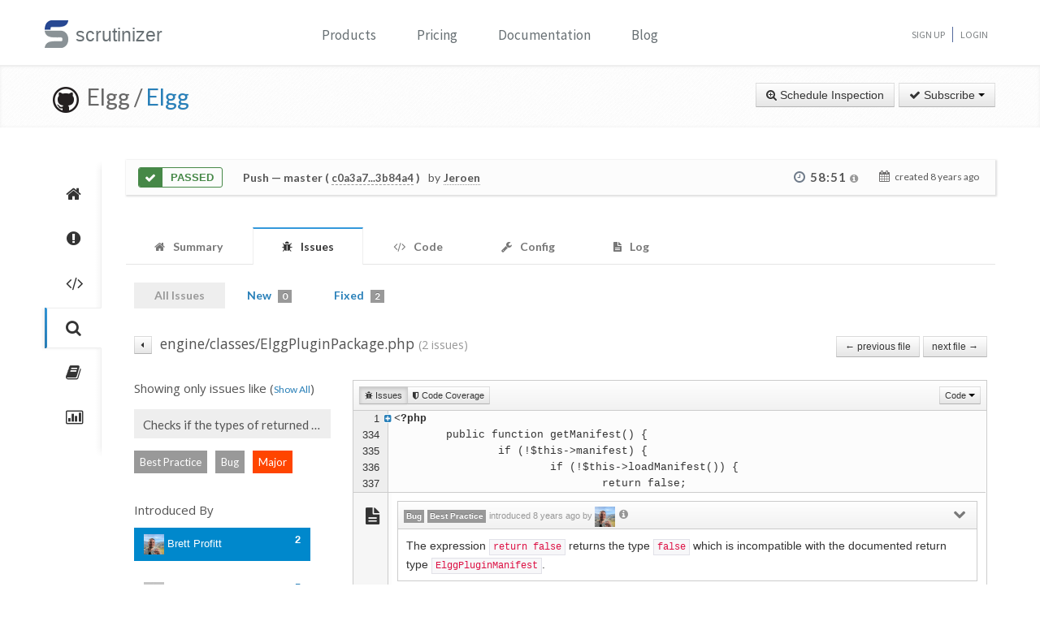

--- FILE ---
content_type: text/html; charset=UTF-8
request_url: https://scrutinizer-ci.com/g/Elgg/Elgg/inspections/3afa4f83-5a43-4310-9fb7-5f13f7565bd2/issues/files/engine/classes/ElggPluginPackage.php?status=all&selectedLabels%5B0%5D=11&selectedLabels%5B1%5D=18&selectedLabels%5B2%5D=7&selectedAuthors%5B0%5D=sembrestels@riseup.net&selectedAuthors%5B1%5D=evan@elgg.org&selectedAuthors%5B2%5D=juho.jaakkola@mediamaisteri.com&selectedAuthors%5B3%5D=brett.profitt@gmail.com&selectedAuthors%5B4%5D=jeabakker@coldtrick.com&selectedAuthors%5B5%5D=jdalsem@coldtrick.com&selectedAuthors%5B6%5D=steve@mrclay.org&orderField=issueCount&order=desc&fileId=engine/classes/Elgg/Database/Plugins.php&messageId=php_analyzer.method_contracts.documented_return.incompatible_return_type&honorSelectedPaths=0
body_size: 26034
content:
<!DOCTYPE html>
<html lang="en">
    <head>
        <title>    Issues in ElggPluginPackage.php
        - All Issues - Inspection of "Merge pull request #11567 from mrclay/11563_routes" - Elgg/Elgg - Measure and Improve Code Quality continuously with Scrutinizer
</title>
        
        <meta http-equiv="Content-Type" content="text/html; charset=utf-8" />
        <meta content="width=device-width, initial-scale=1.0" name="viewport" />

        <link href="https://fonts.googleapis.com/css?family=Raleway:600" rel="stylesheet">
        <link href="https://fonts.googleapis.com/css?family=Source+Sans+Pro" rel="stylesheet">
        <link href="https://fonts.googleapis.com/css?family=Open+Sans" rel="stylesheet">
        <link href="https://fonts.googleapis.com/css?family=Lato:400,700" rel="stylesheet">

        <link rel="chrome-webstore-item" href="https://chrome.google.com/webstore/detail/jpfnopbpkpaoaoomhmpeiijbcnhkbflg">

        <link rel="stylesheet" href="/build/138.e5a7ca8a.css"><link rel="stylesheet" href="/build/base.ef3dae27.css">

              

    <style>
        #issues-file-header, #issues-file-header-sticky-wrapper {
            margin-bottom:20px;
        }
        #issues-file-header{
            padding-top: 1px;
            box-sizing: border-box;
        }
        #issues-file-header h4{
            line-height:1.7;
        }
        .is-sticky #issues-file-header {
            margin-top: 7px;
            background: none;
        }
        #issues-file-header .navigation-buttons{
            margin-top:10px;
        }
        #issues-file-header-sticky-wrapper.sticky-wrapper.is-sticky::after {
            position: fixed;
            top: 0;
            right: 0;
            left: 0;
            z-index: 50;
            display: block;
            height: 60px;
            content: "";
            border-bottom: 1px solid rgba(0,0,0,0.1);
            box-shadow: 0 1px 2px rgba(0,0,0,0.075);
            background:#fff;
        }
        .select-menu-filter{
            background:none;
            border-bottom:none;
        }
        .select-menu-filter input{
            border-radius: 5px !important;
            font-family: 'Open Sans', sans-serif;
            margin-left:0;
            padding:5px 8px;
        }
        .hidden-users-list{
            margin: 10px 12px 0 12px;
            font-size: 13px;
            padding:3px 0;
        }
        .sidebar-header{
            margin:10px 0;
            font-size:15px;
        }
        .sidebar-header.messageId-filter{
            margin:auto;
        }
        .list-active-users{
            margin: 0;
        }
        .selected-users .list-active-users{
            box-sizing: border-box;
            padding-bottom:0;
            margin-bottom:15px;
        }

    </style>

        <link rel="shortcut icon" href="/favicon.ico" />

                    <link rel="alternate" type="application/rss+xml" title="Blog" href="https://scrutinizer-ci.com/blog/feed.rss">

            <script type="text/javascript">
                                    (function(i,s,o,g,r,a,m){i['GoogleAnalyticsObject']=r;i[r]=i[r]||function(){
                        (i[r].q=i[r].q||[]).push(arguments)},i[r].l=1*new Date();a=s.createElement(o),
                            m=s.getElementsByTagName(o)[0];a.async=1;a.src=g;m.parentNode.insertBefore(a,m)
                    })(window,document,'script','//www.google-analytics.com/analytics.js','ga');

                                            ga('create', 'UA-37384493-1', 'auto');
                    
                    ga('set', 'anonymizeIp', true);
                    ga('require', 'displayfeatures');
                    ga('send', 'pageview');
                            </script>
            </head>
    <body>
        <header id="header" class="">
            <div class="container ">
                <div class="row-fluid ">
                    <div class="span12 home-page">
                        <div>
                            <a href="/" style="position: relative; text-decoration: none;">
                                <img src="/images/logo.png" class="scrutinizer-logo-img" alt="Scrutinizer" width="29" height="34" >
                                <span  class="head-text-scrutinizer" >scrutinizer</span>
                            </a>
                        </div>
                        <div class="open-close">
                            <a class="opener" href="#">Toggle</a>
                            <div class="slide js-slide-hidden">
                                <nav id="nav">
                                    <ul>
                                                                                    <li class="dropdown">
                                                <a href="#" data-toggle="dropdown" class="dropdown-toggle">Products</a>
                                                <div></div>
                                                <ul class="dropdown-menu" role="menu" aria-labelledby="dropdownMenu">
                                                    <div class="products-list"></div>
                                                    <li>
                                                        <a class="linkContainer item-payments" href="/continuous-integration">
                                                    <span style="padding: 13px;  display: flex; align-items: center;  justify-content: center;   border-radius: 50%  !important;  background: rgba(75, 51, 165, 0.55); margin-right: 15px;  box-shadow: 0 2px 10px 0 rgba(0, 0, 0, 0.14); transform: scale(0.8);">
                                                        <svg xmlns="http://www.w3.org/2000/svg" xmlns:xlink="http://www.w3.org/1999/xlink" viewBox="0 0 40 40" version="1.1" width="35" height="35" style="fill: rgb(0, 0, 0);">
                                                            <g id="surface1">
                                                                <path style="fill:none;stroke-width:1;stroke-linecap:butt;stroke-linejoin:miter;stroke:#FFFFFF;stroke-opacity:1;stroke-miterlimit:10;" d="M 14.050781 9.917969 L 7.269531 13.683594 C 6.179688 14.292969 5.5 15.441406 5.5 16.691406 L 5.5 24.167969 "></path>
                                                                <path style="fill:none;stroke-width:1;stroke-linecap:butt;stroke-linejoin:miter;stroke:#FFFFFF;stroke-opacity:1;stroke-miterlimit:10;" d="M 25.949219 9.917969 L 32.730469 13.683594 C 33.820313 14.292969 34.5 15.441406 34.5 16.691406 L 34.5 24.167969 "></path>
                                                                <path style="fill:none;stroke-width:1;stroke-linecap:butt;stroke-linejoin:miter;stroke:#FFFFFF;stroke-opacity:1;stroke-miterlimit:10;" d="M 29.5 32.359375 L 21.6875 37.046875 C 20.644531 37.675781 19.34375 37.699219 18.273438 37.117188 L 9.550781 32.359375 "></path>
                                                                <path style=" fill:#DFF0FE;" d="M 13.5 13.359375 L 13.5 6.640625 L 20 2.589844 L 26.5 6.640625 L 26.5 13.359375 L 20 17.410156 Z "></path>
                                                                <path style=" fill:#4788C7;" d="M 20 3.179688 L 26 6.917969 L 26 13.082031 L 20 16.820313 L 14 13.082031 L 14 6.917969 L 20 3.179688 M 20 2 L 13 6.363281 L 13 13.636719 L 20 18 L 27 13.636719 L 27 6.363281 Z "></path>
                                                                <path style=" fill:#98CCFD;" d="M 20 10.3125 L 14 6.925781 L 14 13.082031 L 20 16.820313 Z "></path>
                                                                <path style=" fill:#FFFFFF;" d="M 26 6.925781 L 20 10.3125 L 20 16.820313 L 26 13.082031 Z "></path>
                                                                <path style=" fill:#DFF0FE;" d="M 25.5 31.359375 L 25.5 24.640625 L 32 20.589844 L 38.5 24.640625 L 38.5 31.359375 L 32 35.410156 Z "></path>
                                                                <path style=" fill:#4788C7;" d="M 32 21.179688 L 38 24.917969 L 38 31.082031 L 32 34.820313 L 26 31.082031 L 26 24.917969 L 32 21.179688 M 32 20 L 25 24.363281 L 25 31.636719 L 32 36 L 39 31.636719 L 39 24.363281 Z "></path>
                                                                <path style=" fill:#98CCFD;" d="M 32 28.3125 L 26 24.925781 L 26 31.082031 L 32 34.820313 Z "></path>
                                                                <path style=" fill:#FFFFFF;" d="M 38 24.925781 L 32 28.3125 L 32 34.820313 L 38 31.082031 Z "></path>
                                                                <path style=" fill:#DFF0FE;" d="M 1.5 31.359375 L 1.5 24.640625 L 8 20.589844 L 14.5 24.640625 L 14.5 31.359375 L 8 35.410156 Z "></path>
                                                                <path style=" fill:#4788C7;" d="M 8 21.179688 L 14 24.917969 L 14 31.082031 L 8 34.820313 L 2 31.082031 L 2 24.917969 L 8 21.179688 M 8 20 L 1 24.363281 L 1 31.636719 L 8 36 L 15 31.636719 L 15 24.363281 Z "></path>
                                                                <path style=" fill:#98CCFD;" d="M 8 28.3125 L 2 24.925781 L 2 31.082031 L 8 34.820313 Z "></path>
                                                                <path style=" fill:#FFFFFF;" d="M 14 24.925781 L 8 28.3125 L 8 34.820313 L 14 31.082031 Z "></path>
                                                            </g>
                                                        </svg>
                                                    </span>
                                                            <div class="productLinkContent">
                                                                <h3 class="linkTitle">Continuous Integration</h3>
                                                                <p class="linkSub">for testing and deploying your application</p>
                                                            </div>
                                                        </a>
                                                    </li>
                                                    <li>
                                                        <a class="linkContainer item-subscriptions" href="/continuous-analysis">
                                                        <span style="padding: 13px;  display: flex; align-items: center;  justify-content: center;   border-radius: 50%  !important;  background: rgba(22, 96, 151, 0.72); margin-right: 15px;  box-shadow: 0 2px 10px 0 rgba(0, 0, 0, 0.14); transform: scale(0.8);">
                                                            <svg xmlns="http://www.w3.org/2000/svg" xmlns:xlink="http://www.w3.org/1999/xlink" version="1.1" id="Layer_1" x="0px" y="0px" viewBox="0 0 80 80" style="enable-background:new 0 0 80 80;" xml:space="preserve" width="35" height="35">
                                                                <rect x="15" y="48" style="fill:#FFEEA3;" width="3" height="1"></rect>
                                                                <g>
                                                                    <rect x="32.5" y="55.5" style="fill: #3e581f;" width="15" height="13"></rect>
                                                                    <path style="fill:#66798F;" d="M47,56v12H33V56H47 M48,55H32v14h16V55L48,55z"></path>
                                                                </g>
                                                                <g>
                                                                    <rect x="2.5" y="7.5" style="fill: #e3f0f7;" width="75" height="53"></rect>
                                                                    <g>
                                                                        <path style="fill:#66798F;" d="M77,8v52H3V8H77 M78,7H2v54h76V7L78,7z"></path>
                                                                    </g>
                                                                </g>
                                                                <rect x="2" y="51" style="fill: #35560f;" width="76" height="10"></rect>
                                                                <path style="fill: #304618;" d="M62,73H18v0c0-3.314,2.686-6,6-6h32C59.314,67,62,69.686,62,73L62,73z"></path>
                                                                <rect x="68" y="55" style="fill:#FFEEA3;" width="6" height="2"></rect>
                                                                <polyline style="fill:none;stroke:#4E7AB5;stroke-width:2;stroke-miterlimit:10;" points="3,30 26,30 32,17 45,43 52,30 77,30 "></polyline>
                                                            </svg>
                                                        </span>
                                                            <div class="productLinkContent">
                                                                <h3 class="linkTitle">Continuous Analysis</h3>
                                                                <p class="linkSub">for finding and fixing issues</p>
                                                            </div>
                                                        </a>
                                                    </li>
                                                    <li>
                                                        <a class="linkContainer item-connect" href="/code-intelligence">
                                                        <span style="padding: 13px;  display: flex; align-items: center;  justify-content: center;   border-radius: 50%  !important;  background: rgba(90, 161, 8, 0.73); margin-right: 15px;  box-shadow: 0 2px 10px 0 rgba(0, 0, 0, 0.14); transform: scale(0.8);">
                                                            <svg version="1.1" id="Layer_1" xmlns="http://www.w3.org/2000/svg" xmlns:xlink="http://www.w3.org/1999/xlink" x="0px" y="0px" viewBox="0 0 40 40" style="enable-background:new 0 0 40 40;" xml:space="preserve" width="35" height="35">
                                                                <g>
                                                                    <path style="fill: #deffe0;" d="M5.716,22.5C5.572,21.675,5.5,20.836,5.5,20c0-7.995,6.505-14.5,14.5-14.5S34.5,12.005,34.5,20 c0,0.836-0.072,1.675-0.216,2.5H5.716z"></path>
                                                                    <path style="fill:#4E7AB5;" d="M20,6c7.72,0,14,6.28,14,14c0,0.668-0.048,1.338-0.143,2H6.143C6.048,21.338,6,20.668,6,20 C6,12.28,12.28,6,20,6 M20,5C11.716,5,5,11.716,5,20c0,1.028,0.104,2.031,0.301,3h29.398C34.896,22.031,35,21.028,35,20 C35,11.716,28.284,5,20,5L20,5z"></path>
                                                                </g>
                                                                <g>
                                                                    <path style="fill: #fdfeff;" d="M20,34.5c-7.035,0-13.07-5.12-14.269-12h28.537C33.07,29.38,27.035,34.5,20,34.5z"></path>
                                                                    <g>
                                                                        <path style="fill:#8BB7F0;" d="M33.661,23C32.273,29.346,26.591,34,20,34S7.727,29.346,6.339,23H33.661 M34.851,22H5.149 C6.129,29.336,12.396,35,20,35S33.871,29.336,34.851,22L34.851,22z"></path>
                                                                    </g>
                                                                </g>
                                                                <g>
                                                                    <polygon style="fill: rgba(255, 255, 255, 0.5);" points="3,8 3,3 8,3 8,2 2,2 2,8 	"></polygon>
                                                                    <polygon style="fill: rgba(255, 255, 255, 0.5);" points="37,8 38,8 38,2 32,2 32,3 37,3 	"></polygon>
                                                                    <polygon style="fill: rgba(255, 255, 255, 0.5);" points="37,32 37,37 32,37 32,38 38,38 38,32 	"></polygon>
                                                                    <polygon style="fill: rgba(255, 255, 255, 0.48);" points="3,32 2,32 2,38 8,38 8,37 3,37 	"></polygon>
                                                                </g>
                                                                <g>
                                                                    <path style="fill: #1B5E20;" d="M26.706,22C26.895,21.366,27,20.695,27,20c0-3.866-3.134-7-7-7s-7,3.134-7,7 c0,0.695,0.105,1.366,0.294,2H26.706z"></path>
                                                                </g>
                                                                <g>
                                                                    <path style="fill: #0ca512;" d="M13.683,23c1.124,2.363,3.527,4,6.317,4s5.193-1.637,6.317-4H13.683z"></path>
                                                                </g>
                                                                <circle style="fill: #ffffff;" cx="24.5" cy="14.5" r="2.5"></circle>
                                                                <rect x="2" y="22" style="fill: #6fac28;" width="36" height="1"></rect>
                                                            </svg>
                                                        </span>
                                                            <div class="productLinkContent">
                                                                <h3 class="linkTitle">Code Intelligence</h3>
                                                                <p class="linkSub">for empowering human code reviews</p>
                                                            </div>
                                                        </a>
                                                    </li>

                                                </ul>
                                            </li>
                                            <li><a href="/pricing">Pricing</a></li>
                                        
                                        <li><a href="/docs">Documentation</a></li>

                                                                                    <li><a href="/blog/">Blog</a></li>
                                        
                                    </ul>
                                </nav>
                                <ul class="signup">

                                                                            <li><a href="/sign-up">Sign Up</a></li>
                                        <li><a href="/login">Login</a></li>
                                    
                                </ul>
                            </div>
                        </div>
                    </div>
                </div>
            </div>
        </header>
                <!--<div id="main-page-header" >

        </div>-->

        
            <div class="breadcrumbs margin-bottom-40">
        <div class="container">
            <h1 class="color-green pull-left repository-title">
                                    <a href="https://github.com/Elgg/Elgg" style="margin-left:10px;"><img
                                src="/images/blacktocat-32.png"  alt="View GitHub Repository"/></a>
                    <span class="repo-login"> &nbsp;Elgg    /</span>

                    <a href="/g/Elgg/Elgg/">Elgg</a>
                
                            </h1>

            <div class="pull-right inspection-btn-controls">
                <div class="btn-toolbar">
                                            <div class="btn-group" >
                            <a href="/g/Elgg/Elgg/inspections/new"
                               class="btn">
                                <i class="icon-zoom-in"></i> Schedule Inspection</a>
                        </div>
                    
                                            
<div class="btn-group">
    <a class="btn dropdown-toggle" href="/github-login?target_path=https://scrutinizer-ci.com/_fragment?_path%3D_format%253Dhtml%2526_locale%253Den%2526_controller%253DApp%25255CBundle%25255CCodeReviewBundle%25255CController%25255CRepositorySubscriptionsController%25253A%25253AstatusAction">
                <i class="icon-ok"></i> Subscribe
                <span class="caret"></span>
    </a>
    </div>

                                    </div>
            </div>
        </div>
    </div>

    
    
    
                
    


    <div class="container">
        <div class="row-fluid margin-bottom-20">
            <span class="span1">
                
                                                    
                
                <div class="repository-global-nav">
                    <ul class="repository-global-menu unstyled">
                        <li>
                            <a href="/g/Elgg/Elgg/"
                               data-toggle="tooltip" data-placement="left" data-delay='{"hide":100,"show": 500}'
                               title="Summary" class="link-tooltip">
                                <i class="icon-home"></i>
                            </a>
                        </li>

                                                    <li>
                                <a href="/g/Elgg/Elgg/issues" data-toggle="tooltip" data-placement="left"
                                   data-delay='{"hide":100,"show": 500}' title="Issues"
                                   class="link-tooltip">
                                    <i class="icon-exclamation-sign"></i>
                                </a>
                            </li>

                            <li>
                                <a href="/g/Elgg/Elgg/code-structure" data-toggle="tooltip" data-placement="left"
                                   data-delay='{"hide":100,"show": 500}' title="Code"
                                   class="link-tooltip">
                                    <i class="icon-code"></i>
                                </a>
                            </li>
                        
                        <li>
                            <a href="/g/Elgg/Elgg/inspections" data-toggle="tooltip" data-placement="left"
                               data-delay='{"hide":100,"show": 500}' title="Inspections"
                               class="link-tooltip active">
                                <i class="icon-search"></i>
                            </a>
                        </li>

                                                    <li>
                                <a href="/g/Elgg/Elgg/reports/" data-toggle="tooltip"
                                   data-placement="left" data-delay='{"hide":100,"show": 500}' title="Reports"
                                   class="link-tooltip">
                                    <i class="icon-book"></i>
                                </a>
                            </li>

                            <li>
                                <a href="/g/Elgg/Elgg/statistics/" data-toggle="tooltip"
                                   data-placement="left" data-delay='{"hide":100,"show": 500}' title="Statistics"
                                   class="link-tooltip">
                                    <i class="icon-bar-chart"></i>
                                </a>
                            </li>
                        
                                                                    </ul>
                </div>
            </span>

            <span class="span11">
                    

    
        <div class="inspection-status-tab clearfix" >
            <div class="inspection-status-state">
                                                    <div class="inspection-state-background-color" style="border: 1px solid #468847; color:#468847;">
                    <i class="icon-ok icon-class" style="background:#468847; color:#fff;" ></i>
                 <span  class="status-message" style="color:#468847">
            Passed
                    </span>
    </div>
    
            </div>
            
            <div class="inspection-status-details" >
                 <h6 class="inspection-status-title" >    
                        <strong>Push</strong> — master ( <a href="https://github.com/Elgg/Elgg/compare/c0a3a78eef68451a44e22e752764b3f3e991a388...3b84a49cf591c588f7b4db0d8f111a31f5f91bff" class="header-link single-inspection-details" target="_blank">c0a3a7...3b84a4</a> )
             </h6>
                 <div class="inspection-trigger-block" >
                     <div>
                         <span class="inspection-triggered-description" style="font-weight:400; letter-spacing:normal;">by</span>
                                                                                       <abbr title="Jeroen Dalsem">Jeroen</abbr>
                                                                           </div>
                 </div>
            </div>

            <div class="inspection-time-analyes" >
                                    <div class="inspection-duration">
                        <i class="icon-time"></i>

                        <span  class="link-tooltip" data-toggle="tooltip" title="    6s in queue +     58:45 running" class="tool-tip-link">
                            <span  class="formatted-total-time" >
                                    58:51
                                <i class="icon-info-sign " style="font-size: 12px; color:#999;"></i>
                            </span>
                        </span>
                                            </div>
                
                <div class= "time-started ">
                    <i class="icon-calendar" ></i>
                    <span class="time-ago" > created <time class="timeago" datetime="2018-01-08T10:08:57+0000">2018-01-08 10:08 UTC</time></span>
                </div>
            </div>
        </div>

        
        
    
                            <div class="tab-v2" style="font-size:14px;">
            <ul class="nav nav-tabs parent-tab small-devices" style="margin-bottom:0;">
                                                            <li>
                            <a href="/g/Elgg/Elgg/inspections/3afa4f83-5a43-4310-9fb7-5f13f7565bd2" style="color:#777;">
                                <span style="color:#777777;"><i class="icon-home"></i></span>
                                <span class="tab-text">Summary </span>
                            </a>
                        </li>
                    
                                            <li class="active">
                            <a href="/g/Elgg/Elgg/inspections/3afa4f83-5a43-4310-9fb7-5f13f7565bd2/issues/" style="color:#777;">
                                <span style="color:#777777;"><i class="icon-bug"></i></span>
                                <span class="tab-text">Issues </span>
                                                            </a>
                        </li>

                        <li>
                            <a href="/g/Elgg/Elgg/inspections/3afa4f83-5a43-4310-9fb7-5f13f7565bd2/code-structure/" style="color:#777;">
                                <span style="color:#777777;"><i class="icon-code"></i></span>
                                <span class="tab-text"> Code</span>
                            </a>
                        </li>
                    
                                    
                <li>
                    <a href="/g/Elgg/Elgg/inspections/3afa4f83-5a43-4310-9fb7-5f13f7565bd2/configs" style="color:#777;">
                        <span style="color:#777777;"><i class="icon-wrench"></i></span>
                        <span class="tab-text">Config </span>
                    </a>
                </li>

                
                <li>
                    <a href="/g/Elgg/Elgg/inspections/3afa4f83-5a43-4310-9fb7-5f13f7565bd2/log" style="color:#777;">
                        <span style="color:#777777;"><i class="icon-file-text"></i></span>
                        <span class="tab-text">
                            Log

                                                    </span>
                    </a>
                </li>
            </ul>
        </div>
    
   
    <div style="padding:15px 10px;">
            <div class="tab-pane active" id="comments" style="padding-top:20px;">

        
                    <div class="row-fluid" style="margin-top:-20px;">
                <div class="span12">
                    <ul class="nav nav-pills child-nav">
                        <li class="disabled"><a href="/g/Elgg/Elgg/inspections/3afa4f83-5a43-4310-9fb7-5f13f7565bd2/issues/?status=all">All Issues</a></li>

                        <li>
                            <a href="/g/Elgg/Elgg/inspections/3afa4f83-5a43-4310-9fb7-5f13f7565bd2/issues/">New
                                <span class="badge tab-badge">0</span>
                            </a>
                        </li>

                                                    <li>
                                <a href="/g/Elgg/Elgg/inspections/3afa4f83-5a43-4310-9fb7-5f13f7565bd2/issues/?status=fixed">Fixed <span class="badge tab-badge">2</span></a>
                            </li>
                                                                                                           </ul>

                </div>
            </div>
        
        <div>
                
            <div class="clearfix" id="issues-file-header">

        <h4 class="pull-left">
            <a href="/g/Elgg/Elgg/inspections/3afa4f83-5a43-4310-9fb7-5f13f7565bd2/issues/?status=all&amp;selectedLabels%5B0%5D=11&amp;selectedLabels%5B1%5D=18&amp;selectedLabels%5B2%5D=7&amp;selectedAuthors%5B0%5D=sembrestels@riseup.net&amp;selectedAuthors%5B1%5D=evan@elgg.org&amp;selectedAuthors%5B2%5D=juho.jaakkola@mediamaisteri.com&amp;selectedAuthors%5B3%5D=brett.profitt@gmail.com&amp;selectedAuthors%5B4%5D=jeabakker@coldtrick.com&amp;selectedAuthors%5B5%5D=jdalsem@coldtrick.com&amp;selectedAuthors%5B6%5D=steve@mrclay.org&amp;orderField=issueCount&amp;order=desc&amp;filename=engine/classes/ElggPluginPackage.php&amp;fileId=engine/classes/ElggPluginPackage.php&amp;messageId=php_analyzer.method_contracts.documented_return.incompatible_return_type&amp;honorSelectedPaths=0&amp;page=1" class="btn btn-mini link-issues-overview " style="padding-right:2px; padding-left:7px; margin-right:5px;" title="Issue List"><i class="icon-caret-left"></i></a>

            engine/classes/ElggPluginPackage.php
            <small>(2 issues)</small>
        </h4>


                    <div class="pull-right navigation-buttons">
                                    <a href="/g/Elgg/Elgg/inspections/3afa4f83-5a43-4310-9fb7-5f13f7565bd2/issues/files/engine/classes/ElggEntity.php?status=all&amp;selectedLabels%5B0%5D=11&amp;selectedLabels%5B1%5D=18&amp;selectedLabels%5B2%5D=7&amp;selectedAuthors%5B0%5D=sembrestels@riseup.net&amp;selectedAuthors%5B1%5D=evan@elgg.org&amp;selectedAuthors%5B2%5D=juho.jaakkola@mediamaisteri.com&amp;selectedAuthors%5B3%5D=brett.profitt@gmail.com&amp;selectedAuthors%5B4%5D=jeabakker@coldtrick.com&amp;selectedAuthors%5B5%5D=jdalsem@coldtrick.com&amp;selectedAuthors%5B6%5D=steve@mrclay.org&amp;orderField=issueCount&amp;order=desc&amp;fileId=engine/classes/ElggPluginPackage.php&amp;messageId=php_analyzer.method_contracts.documented_return.incompatible_return_type&amp;honorSelectedPaths=0" class="btn btn-small" >&larr; previous file</a>
                
                                    <a href="/g/Elgg/Elgg/inspections/3afa4f83-5a43-4310-9fb7-5f13f7565bd2/issues/files/engine/classes/Elgg/Database/Plugins.php?status=all&amp;selectedLabels%5B0%5D=11&amp;selectedLabels%5B1%5D=18&amp;selectedLabels%5B2%5D=7&amp;selectedAuthors%5B0%5D=sembrestels@riseup.net&amp;selectedAuthors%5B1%5D=evan@elgg.org&amp;selectedAuthors%5B2%5D=juho.jaakkola@mediamaisteri.com&amp;selectedAuthors%5B3%5D=brett.profitt@gmail.com&amp;selectedAuthors%5B4%5D=jeabakker@coldtrick.com&amp;selectedAuthors%5B5%5D=jdalsem@coldtrick.com&amp;selectedAuthors%5B6%5D=steve@mrclay.org&amp;orderField=issueCount&amp;order=desc&amp;fileId=engine/classes/ElggPluginPackage.php&amp;messageId=php_analyzer.method_contracts.documented_return.incompatible_return_type&amp;honorSelectedPaths=0" class="btn btn-small" > next file &rarr; </a>
                            </div>
        
    </div>


        <div class="row-fluid side-navbar">
            <div class="span3">
                <div id="issues-left-nav">
                                            <div class="clear-message-filter">
                            <h5 class="sidebar-header messageId-filter"> Showing only issues like
                                (<a href="/g/Elgg/Elgg/inspections/3afa4f83-5a43-4310-9fb7-5f13f7565bd2/issues/files/engine/classes/ElggPluginPackage.php?status=all&amp;selectedLabels%5B0%5D=11&amp;selectedLabels%5B1%5D=18&amp;selectedLabels%5B2%5D=7&amp;selectedAuthors%5B0%5D=sembrestels@riseup.net&amp;selectedAuthors%5B1%5D=evan@elgg.org&amp;selectedAuthors%5B2%5D=juho.jaakkola@mediamaisteri.com&amp;selectedAuthors%5B3%5D=brett.profitt@gmail.com&amp;selectedAuthors%5B4%5D=jeabakker@coldtrick.com&amp;selectedAuthors%5B5%5D=jdalsem@coldtrick.com&amp;selectedAuthors%5B6%5D=steve@mrclay.org&amp;orderField=issueCount&amp;order=desc&amp;fileId=engine/classes/ElggPluginPackage.php&amp;honorSelectedPaths=0" >Show All</a>)
                            </h5>
                        </div>

                                                                                                    <p class="messageId-title" title="Checks if the types of returned expressions are compatible with the documented types."> <span>Checks if the types of returned expressions are compatible with the documented types. </span></p>

                        <div class="messageId-container-labels" >
                                                                                              <span class="label-default text-center" > Best Practice</span>
                                                                  <span class="label-default text-center" > Bug</span>
                                                            
                                                                                               <span class=" text-center  severity-major" >Major </span>
                                                                                    </div>
                                                                                <div>
                        <h5 class="sidebar-header">Introduced By</h5>
                        <div class=" selected-users">
                            <ul class="nav nav-pills nav-stacked list-active-users" >
                                                                                                                                                                                <li style="padding-right:25px;" class="active">
                                            <a href="/g/Elgg/Elgg/inspections/3afa4f83-5a43-4310-9fb7-5f13f7565bd2/issues/files/engine/classes/ElggPluginPackage.php?status=all&amp;selectedLabels%5B0%5D=11&amp;selectedLabels%5B1%5D=18&amp;selectedLabels%5B2%5D=7&amp;selectedAuthors%5B0%5D=sembrestels@riseup.net&amp;selectedAuthors%5B1%5D=evan@elgg.org&amp;selectedAuthors%5B2%5D=juho.jaakkola@mediamaisteri.com&amp;selectedAuthors%5B3%5D=jeabakker@coldtrick.com&amp;selectedAuthors%5B4%5D=jdalsem@coldtrick.com&amp;selectedAuthors%5B5%5D=steve@mrclay.org&amp;orderField=issueCount&amp;order=desc&amp;fileId=engine/classes/ElggPluginPackage.php&amp;messageId=php_analyzer.method_contracts.documented_return.incompatible_return_type&amp;honorSelectedPaths=0">
                                                <span style="margin:0; width:160px; white-space: nowrap; overflow:hidden;">
                                                    <img width="25" height="25" src="https://secure.gravatar.com/avatar/81390a4163558ff14d455a3dc124abce?s=25&amp;r=g&amp;d=mm" />
                                                    Brett Profitt
                                                </span>
                                                <span class="pull-right" style="font-weight:bold;">2</span>
                                            </a>
                                        </li>
                                                                                                </ul>
                        </div>


                        <ul class="autocomplete-select-menu nav nav-pills nav-stacked list-introduced-by" data-cut-off-number="5">
                            <div class="select-menu-filter  hide ">
                                <input type="search" class="autocomplete-search-field" placeholder="Find a user..." autocomplete="off">
                            </div>

                                                            <li style="padding-right:25px;" data-introduced-by-email="ismayil.khayredinov@hypejunction.com" data-searchcontent="Ismayil Khayredinov" >
                                    <a href="/g/Elgg/Elgg/inspections/3afa4f83-5a43-4310-9fb7-5f13f7565bd2/issues/files/engine/classes/ElggPluginPackage.php?status=all&amp;selectedLabels%5B0%5D=11&amp;selectedLabels%5B1%5D=18&amp;selectedLabels%5B2%5D=7&amp;selectedAuthors%5B0%5D=sembrestels@riseup.net&amp;selectedAuthors%5B1%5D=evan@elgg.org&amp;selectedAuthors%5B2%5D=juho.jaakkola@mediamaisteri.com&amp;selectedAuthors%5B3%5D=brett.profitt@gmail.com&amp;selectedAuthors%5B4%5D=jeabakker@coldtrick.com&amp;selectedAuthors%5B5%5D=jdalsem@coldtrick.com&amp;selectedAuthors%5B6%5D=steve@mrclay.org&amp;selectedAuthors%5B7%5D=ismayil.khayredinov@hypejunction.com&amp;orderField=issueCount&amp;order=desc&amp;fileId=engine/classes/ElggPluginPackage.php&amp;messageId=php_analyzer.method_contracts.documented_return.incompatible_return_type&amp;honorSelectedPaths=0">
                                        <span style="margin:0; width:160px; white-space: nowrap; overflow:hidden;">
                                            <img width="25" height="25" src="https://secure.gravatar.com/avatar/bcae9faa279e82cc0a074a1275af36c8?s=25&amp;r=g&amp;d=mm" />
                                            Ismayil Khayredinov
                                        </span>
                                        <span class="pull-right" style="font-weight:bold;">5</span>
                                    </a>
                                </li>
                                                            <li style="padding-right:25px;" data-introduced-by-email="brett.profitt@gmail.com" data-searchcontent="Brett Profitt" class="hide filter" >
                                    <a href="/g/Elgg/Elgg/inspections/3afa4f83-5a43-4310-9fb7-5f13f7565bd2/issues/files/engine/classes/ElggPluginPackage.php?status=all&amp;selectedLabels%5B0%5D=11&amp;selectedLabels%5B1%5D=18&amp;selectedLabels%5B2%5D=7&amp;selectedAuthors%5B0%5D=sembrestels@riseup.net&amp;selectedAuthors%5B1%5D=evan@elgg.org&amp;selectedAuthors%5B2%5D=juho.jaakkola@mediamaisteri.com&amp;selectedAuthors%5B3%5D=jeabakker@coldtrick.com&amp;selectedAuthors%5B4%5D=jdalsem@coldtrick.com&amp;selectedAuthors%5B5%5D=steve@mrclay.org&amp;orderField=issueCount&amp;order=desc&amp;fileId=engine/classes/ElggPluginPackage.php&amp;messageId=php_analyzer.method_contracts.documented_return.incompatible_return_type&amp;honorSelectedPaths=0">
                                        <span style="margin:0; width:160px; white-space: nowrap; overflow:hidden;">
                                            <img width="25" height="25" src="https://secure.gravatar.com/avatar/81390a4163558ff14d455a3dc124abce?s=25&amp;r=g&amp;d=mm" />
                                            Brett Profitt
                                        </span>
                                        <span class="pull-right" style="font-weight:bold;">2</span>
                                    </a>
                                </li>
                                                    </ul>
                    </div>
                                    </div>
            </div>
            <div class="span9" id="issue-section-content">
                
    
        
        <div class="issues-section-content-wrapper">
                            <div class="pull-right">
                    <div class="btn-group">
                        <a class="btn btn-mini dropdown-toggle" data-toggle="dropdown" href="#">
                            Code
                            <span class="caret"></span>
                        </a>
                        <ul class="dropdown-menu">
                                                            <li><a href="/g/Elgg/Elgg/inspections/3afa4f83-5a43-4310-9fb7-5f13f7565bd2/code-structure/class/ElggPluginPackage">
                                        ElggPluginPackage</a></li>
                                                    </ul>
                    </div>
                </div>
            
            <div class="btn-group" style="margin-bottom:5px;" data-toggle="buttons-checkbox">
                
                <button type="button" class="btn btn-mini" id="issue-switch">
                    <i class="icon-bug"></i>
                    Issues
                </button>

                
                                <button type="button" class="btn btn-mini" id="code-coverage-switch">
                    <i class="icon-shield"></i>
                    Code Coverage
                </button>
            </div>
        </div>

        <div class="margin-bottom-10 file-source-code-small">
                        




<div class="div-source-code scrutinizer-root-container" data-revision="3b84a49cf591c588f7b4db0d8f111a31f5f91bff" data-path="engine/classes/ElggPluginPackage.php">

    <table class="table-source-code" width="100%">
                                
                                                                                                
                            
            
                                    
            
            <tr class="tr-row tr-line-row  tr-fold-start"
                    data-line-number="1">
                <td class="td-line-num" style="width:10px;">
                    1
                </td>

                                    <td class="td-code-coverage" style="width:10px;"><abbr title="Covered by  test">
                                                    </abbr></td>
                
                <td class="td-duplication" style="width:0;"></td>
                <td class="td-source-code td-source-code-folded"><div class="div-fold-action pull-left"><a href="#" class="link-fold-toggle"><i class="icon-plus-sign-alt"></i></a></div><pre class="pre-source-code">&lt;?php</pre></td>
            </tr>

            
                                                                                                            
                            
            
                                    
            
            <tr class="tr-row tr-line-row  hide tr-folded tr-folded-active"
                    data-line-number="2">
                <td class="td-line-num" style="width:10px;">
                    2
                </td>

                                    <td class="td-code-coverage" style="width:10px;"><abbr title="Covered by  test">
                                                    </abbr></td>
                
                <td class="td-duplication" style="width:0;"></td>
                <td class="td-source-code"><pre class="pre-source-code"></pre></td>
            </tr>

            
                                                                                                            
                            
            
                                    
            
            <tr class="tr-row tr-line-row  hide tr-folded tr-folded-active"
                    data-line-number="3">
                <td class="td-line-num" style="width:10px;">
                    3
                </td>

                                    <td class="td-code-coverage" style="width:10px;"><abbr title="Covered by  test">
                                                    </abbr></td>
                
                <td class="td-duplication" style="width:0;"></td>
                <td class="td-source-code"><pre class="pre-source-code">/**</pre></td>
            </tr>

            
                                                                                                            
                            
            
                                    
            
            <tr class="tr-row tr-line-row  hide tr-folded tr-folded-active"
                    data-line-number="4">
                <td class="td-line-num" style="width:10px;">
                    4
                </td>

                                    <td class="td-code-coverage" style="width:10px;"><abbr title="Covered by  test">
                                                    </abbr></td>
                
                <td class="td-duplication" style="width:0;"></td>
                <td class="td-source-code"><pre class="pre-source-code"> * Manages plugin packages under mod.</pre></td>
            </tr>

            
                                                                                                            
                            
            
                                    
            
            <tr class="tr-row tr-line-row  hide tr-folded tr-folded-active"
                    data-line-number="5">
                <td class="td-line-num" style="width:10px;">
                    5
                </td>

                                    <td class="td-code-coverage" style="width:10px;"><abbr title="Covered by  test">
                                                    </abbr></td>
                
                <td class="td-duplication" style="width:0;"></td>
                <td class="td-source-code"><pre class="pre-source-code"> *</pre></td>
            </tr>

            
                                                                                                            
                            
            
                                    
            
            <tr class="tr-row tr-line-row  hide tr-folded tr-folded-active"
                    data-line-number="6">
                <td class="td-line-num" style="width:10px;">
                    6
                </td>

                                    <td class="td-code-coverage" style="width:10px;"><abbr title="Covered by  test">
                                                    </abbr></td>
                
                <td class="td-duplication" style="width:0;"></td>
                <td class="td-source-code"><pre class="pre-source-code"> * @todo       This should eventually be merged into \ElggPlugin.</pre></td>
            </tr>

            
                                                                                                            
                            
            
                                    
            
            <tr class="tr-row tr-line-row  hide tr-folded tr-folded-active"
                    data-line-number="7">
                <td class="td-line-num" style="width:10px;">
                    7
                </td>

                                    <td class="td-code-coverage" style="width:10px;"><abbr title="Covered by  test">
                                                    </abbr></td>
                
                <td class="td-duplication" style="width:0;"></td>
                <td class="td-source-code"><pre class="pre-source-code"> * Currently \ElggPlugin objects are only used to get and save</pre></td>
            </tr>

            
                                                                                                            
                            
            
                                    
            
            <tr class="tr-row tr-line-row  hide tr-folded tr-folded-active"
                    data-line-number="8">
                <td class="td-line-num" style="width:10px;">
                    8
                </td>

                                    <td class="td-code-coverage" style="width:10px;"><abbr title="Covered by  test">
                                                    </abbr></td>
                
                <td class="td-duplication" style="width:0;"></td>
                <td class="td-source-code"><pre class="pre-source-code"> * plugin settings and user settings, so not every plugin</pre></td>
            </tr>

            
                                                                                                            
                            
            
                                    
            
            <tr class="tr-row tr-line-row  hide tr-folded tr-folded-active"
                    data-line-number="9">
                <td class="td-line-num" style="width:10px;">
                    9
                </td>

                                    <td class="td-code-coverage" style="width:10px;"><abbr title="Covered by  test">
                                                    </abbr></td>
                
                <td class="td-duplication" style="width:0;"></td>
                <td class="td-source-code"><pre class="pre-source-code"> * has an \ElggPlugin object.  It&#039;s not implemented in \ElggPlugin</pre></td>
            </tr>

            
                                                                                                            
                            
            
                                    
            
            <tr class="tr-row tr-line-row  hide tr-folded tr-folded-active"
                    data-line-number="10">
                <td class="td-line-num" style="width:10px;">
                    10
                </td>

                                    <td class="td-code-coverage" style="width:10px;"><abbr title="Covered by  test">
                                                    </abbr></td>
                
                <td class="td-duplication" style="width:0;"></td>
                <td class="td-source-code"><pre class="pre-source-code"> * right now because of conflicts with at least the constructor,</pre></td>
            </tr>

            
                                                                                                            
                            
            
                                    
            
            <tr class="tr-row tr-line-row  hide tr-folded tr-folded-active"
                    data-line-number="11">
                <td class="td-line-num" style="width:10px;">
                    11
                </td>

                                    <td class="td-code-coverage" style="width:10px;"><abbr title="Covered by  test">
                                                    </abbr></td>
                
                <td class="td-duplication" style="width:0;"></td>
                <td class="td-source-code"><pre class="pre-source-code"> * enable(), disable(), and private settings.</pre></td>
            </tr>

            
                                                                                                            
                            
            
                                    
            
            <tr class="tr-row tr-line-row  hide tr-folded tr-folded-active"
                    data-line-number="12">
                <td class="td-line-num" style="width:10px;">
                    12
                </td>

                                    <td class="td-code-coverage" style="width:10px;"><abbr title="Covered by  test">
                                                    </abbr></td>
                
                <td class="td-duplication" style="width:0;"></td>
                <td class="td-source-code"><pre class="pre-source-code"> *</pre></td>
            </tr>

            
                                                                                                            
                            
            
                                    
            
            <tr class="tr-row tr-line-row  hide tr-folded tr-folded-active"
                    data-line-number="13">
                <td class="td-line-num" style="width:10px;">
                    13
                </td>

                                    <td class="td-code-coverage" style="width:10px;"><abbr title="Covered by  test">
                                                    </abbr></td>
                
                <td class="td-duplication" style="width:0;"></td>
                <td class="td-source-code"><pre class="pre-source-code"> * Around 1.9 or so we should each plugin over to using</pre></td>
            </tr>

            
                                                                                                            
                            
            
                                    
            
            <tr class="tr-row tr-line-row  hide tr-folded tr-folded-active"
                    data-line-number="14">
                <td class="td-line-num" style="width:10px;">
                    14
                </td>

                                    <td class="td-code-coverage" style="width:10px;"><abbr title="Covered by  test">
                                                    </abbr></td>
                
                <td class="td-duplication" style="width:0;"></td>
                <td class="td-source-code"><pre class="pre-source-code"> * \ElggPlugin and merge \ElggPluginPackage and \ElggPlugin.</pre></td>
            </tr>

            
                                                                                                            
                            
            
                                    
            
            <tr class="tr-row tr-line-row  hide tr-folded tr-folded-active"
                    data-line-number="15">
                <td class="td-line-num" style="width:10px;">
                    15
                </td>

                                    <td class="td-code-coverage" style="width:10px;"><abbr title="Covered by  test">
                                                    </abbr></td>
                
                <td class="td-duplication" style="width:0;"></td>
                <td class="td-source-code"><pre class="pre-source-code"> *</pre></td>
            </tr>

            
                                                                                                            
                            
            
                                    
            
            <tr class="tr-row tr-line-row  hide tr-folded tr-folded-active"
                    data-line-number="16">
                <td class="td-line-num" style="width:10px;">
                    16
                </td>

                                    <td class="td-code-coverage" style="width:10px;"><abbr title="Covered by  test">
                                                    </abbr></td>
                
                <td class="td-duplication" style="width:0;"></td>
                <td class="td-source-code"><pre class="pre-source-code"> * @package    Elgg.Core</pre></td>
            </tr>

            
                                                                                                            
                            
            
                                    
            
            <tr class="tr-row tr-line-row  hide tr-folded tr-folded-active"
                    data-line-number="17">
                <td class="td-line-num" style="width:10px;">
                    17
                </td>

                                    <td class="td-code-coverage" style="width:10px;"><abbr title="Covered by  test">
                                                    </abbr></td>
                
                <td class="td-duplication" style="width:0;"></td>
                <td class="td-source-code"><pre class="pre-source-code"> * @subpackage Plugins</pre></td>
            </tr>

            
                                                                                                            
                            
            
                                    
            
            <tr class="tr-row tr-line-row  hide tr-folded tr-folded-active"
                    data-line-number="18">
                <td class="td-line-num" style="width:10px;">
                    18
                </td>

                                    <td class="td-code-coverage" style="width:10px;"><abbr title="Covered by  test">
                                                    </abbr></td>
                
                <td class="td-duplication" style="width:0;"></td>
                <td class="td-source-code"><pre class="pre-source-code"> * @since      1.8</pre></td>
            </tr>

            
                                                                                                            
                            
            
                                    
            
            <tr class="tr-row tr-line-row  hide tr-folded tr-folded-active"
                    data-line-number="19">
                <td class="td-line-num" style="width:10px;">
                    19
                </td>

                                    <td class="td-code-coverage" style="width:10px;"><abbr title="Covered by  test">
                                                    </abbr></td>
                
                <td class="td-duplication" style="width:0;"></td>
                <td class="td-source-code"><pre class="pre-source-code"> */</pre></td>
            </tr>

            
                                                                                                            
                            
            
                                    
            
            <tr class="tr-row tr-line-row  hide tr-folded tr-folded-active"
                    data-line-number="20">
                <td class="td-line-num" style="width:10px;">
                    20
                </td>

                                    <td class="td-code-coverage" style="width:10px;"><abbr title="Covered by  test">
                                                    </abbr></td>
                
                <td class="td-duplication" style="width:0;"></td>
                <td class="td-source-code"><pre class="pre-source-code">class ElggPluginPackage {</pre></td>
            </tr>

            
                                                                                                            
                            
            
                                    
            
            <tr class="tr-row tr-line-row  hide tr-folded tr-folded-active"
                    data-line-number="21">
                <td class="td-line-num" style="width:10px;">
                    21
                </td>

                                    <td class="td-code-coverage" style="width:10px;"><abbr title="Covered by  test">
                                                    </abbr></td>
                
                <td class="td-duplication" style="width:0;"></td>
                <td class="td-source-code"><pre class="pre-source-code"></pre></td>
            </tr>

            
                                                                                                            
                            
            
                                    
            
            <tr class="tr-row tr-line-row  hide tr-folded tr-folded-active"
                    data-line-number="22">
                <td class="td-line-num" style="width:10px;">
                    22
                </td>

                                    <td class="td-code-coverage" style="width:10px;"><abbr title="Covered by  test">
                                                    </abbr></td>
                
                <td class="td-duplication" style="width:0;"></td>
                <td class="td-source-code"><pre class="pre-source-code">	const STATIC_CONFIG_FILENAME = &#039;elgg-plugin.php&#039;;</pre></td>
            </tr>

            
                                                                                                            
                            
            
                                    
            
            <tr class="tr-row tr-line-row  hide tr-folded tr-folded-active"
                    data-line-number="23">
                <td class="td-line-num" style="width:10px;">
                    23
                </td>

                                    <td class="td-code-coverage" style="width:10px;"><abbr title="Covered by  test">
                                                    </abbr></td>
                
                <td class="td-duplication" style="width:0;"></td>
                <td class="td-source-code"><pre class="pre-source-code"></pre></td>
            </tr>

            
                                                                                                            
                            
            
                                    
            
            <tr class="tr-row tr-line-row  hide tr-folded tr-folded-active"
                    data-line-number="24">
                <td class="td-line-num" style="width:10px;">
                    24
                </td>

                                    <td class="td-code-coverage" style="width:10px;"><abbr title="Covered by  test">
                                                    </abbr></td>
                
                <td class="td-duplication" style="width:0;"></td>
                <td class="td-source-code"><pre class="pre-source-code">	/**</pre></td>
            </tr>

            
                                                                                                            
                            
            
                                    
            
            <tr class="tr-row tr-line-row  hide tr-folded tr-folded-active"
                    data-line-number="25">
                <td class="td-line-num" style="width:10px;">
                    25
                </td>

                                    <td class="td-code-coverage" style="width:10px;"><abbr title="Covered by  test">
                                                    </abbr></td>
                
                <td class="td-duplication" style="width:0;"></td>
                <td class="td-source-code"><pre class="pre-source-code">	 * The required files in the package</pre></td>
            </tr>

            
                                                                                                            
                            
            
                                    
            
            <tr class="tr-row tr-line-row  hide tr-folded tr-folded-active"
                    data-line-number="26">
                <td class="td-line-num" style="width:10px;">
                    26
                </td>

                                    <td class="td-code-coverage" style="width:10px;"><abbr title="Covered by  test">
                                                    </abbr></td>
                
                <td class="td-duplication" style="width:0;"></td>
                <td class="td-source-code"><pre class="pre-source-code">	 *</pre></td>
            </tr>

            
                                                                                                            
                            
            
                                    
            
            <tr class="tr-row tr-line-row  hide tr-folded tr-folded-active"
                    data-line-number="27">
                <td class="td-line-num" style="width:10px;">
                    27
                </td>

                                    <td class="td-code-coverage" style="width:10px;"><abbr title="Covered by  test">
                                                    </abbr></td>
                
                <td class="td-duplication" style="width:0;"></td>
                <td class="td-source-code"><pre class="pre-source-code">	 * @var array</pre></td>
            </tr>

            
                                                                                                            
                            
            
                                    
            
            <tr class="tr-row tr-line-row  hide tr-folded tr-folded-active"
                    data-line-number="28">
                <td class="td-line-num" style="width:10px;">
                    28
                </td>

                                    <td class="td-code-coverage" style="width:10px;"><abbr title="Covered by  test">
                                                    </abbr></td>
                
                <td class="td-duplication" style="width:0;"></td>
                <td class="td-source-code"><pre class="pre-source-code">	 */</pre></td>
            </tr>

            
                                                                                                            
                            
            
                                    
            
            <tr class="tr-row tr-line-row  hide tr-folded tr-folded-active"
                    data-line-number="29">
                <td class="td-line-num" style="width:10px;">
                    29
                </td>

                                    <td class="td-code-coverage" style="width:10px;"><abbr title="Covered by  test">
                                                    </abbr></td>
                
                <td class="td-duplication" style="width:0;"></td>
                <td class="td-source-code"><pre class="pre-source-code">	private $requiredFiles = [</pre></td>
            </tr>

            
                                                                                                            
                            
            
                                    
            
            <tr class="tr-row tr-line-row  hide tr-folded tr-folded-active"
                    data-line-number="30">
                <td class="td-line-num" style="width:10px;">
                    30
                </td>

                                    <td class="td-code-coverage" style="width:10px;"><abbr title="Covered by  test">
                                                    </abbr></td>
                
                <td class="td-duplication" style="width:0;"></td>
                <td class="td-source-code"><pre class="pre-source-code">		&#039;manifest.xml&#039;</pre></td>
            </tr>

            
                                                                                                            
                            
            
                                    
            
            <tr class="tr-row tr-line-row  hide tr-folded tr-folded-active"
                    data-line-number="31">
                <td class="td-line-num" style="width:10px;">
                    31
                </td>

                                    <td class="td-code-coverage" style="width:10px;"><abbr title="Covered by  test">
                                                    </abbr></td>
                
                <td class="td-duplication" style="width:0;"></td>
                <td class="td-source-code"><pre class="pre-source-code">	];</pre></td>
            </tr>

            
                                                                                                            
                            
            
                                    
            
            <tr class="tr-row tr-line-row  hide tr-folded tr-folded-active"
                    data-line-number="32">
                <td class="td-line-num" style="width:10px;">
                    32
                </td>

                                    <td class="td-code-coverage" style="width:10px;"><abbr title="Covered by  test">
                                                    </abbr></td>
                
                <td class="td-duplication" style="width:0;"></td>
                <td class="td-source-code"><pre class="pre-source-code"></pre></td>
            </tr>

            
                                                                                                            
                            
            
                                    
            
            <tr class="tr-row tr-line-row  hide tr-folded tr-folded-active"
                    data-line-number="33">
                <td class="td-line-num" style="width:10px;">
                    33
                </td>

                                    <td class="td-code-coverage" style="width:10px;"><abbr title="Covered by  test">
                                                    </abbr></td>
                
                <td class="td-duplication" style="width:0;"></td>
                <td class="td-source-code"><pre class="pre-source-code">	/**</pre></td>
            </tr>

            
                                                                                                            
                            
            
                                    
            
            <tr class="tr-row tr-line-row  hide tr-folded tr-folded-active"
                    data-line-number="34">
                <td class="td-line-num" style="width:10px;">
                    34
                </td>

                                    <td class="td-code-coverage" style="width:10px;"><abbr title="Covered by  test">
                                                    </abbr></td>
                
                <td class="td-duplication" style="width:0;"></td>
                <td class="td-source-code"><pre class="pre-source-code">	 * The optional files that can be read and served through the markdown page handler</pre></td>
            </tr>

            
                                                                                                            
                            
            
                                    
            
            <tr class="tr-row tr-line-row  hide tr-folded tr-folded-active"
                    data-line-number="35">
                <td class="td-line-num" style="width:10px;">
                    35
                </td>

                                    <td class="td-code-coverage" style="width:10px;"><abbr title="Covered by  test">
                                                    </abbr></td>
                
                <td class="td-duplication" style="width:0;"></td>
                <td class="td-source-code"><pre class="pre-source-code">	 * @var array</pre></td>
            </tr>

            
                                                                                                            
                            
            
                                    
            
            <tr class="tr-row tr-line-row  hide tr-folded tr-folded-active"
                    data-line-number="36">
                <td class="td-line-num" style="width:10px;">
                    36
                </td>

                                    <td class="td-code-coverage" style="width:10px;"><abbr title="Covered by  test">
                                                    </abbr></td>
                
                <td class="td-duplication" style="width:0;"></td>
                <td class="td-source-code"><pre class="pre-source-code">	 */</pre></td>
            </tr>

            
                                                                                                            
                            
            
                                    
            
            <tr class="tr-row tr-line-row  hide tr-folded tr-folded-active"
                    data-line-number="37">
                <td class="td-line-num" style="width:10px;">
                    37
                </td>

                                    <td class="td-code-coverage" style="width:10px;"><abbr title="Covered by  test">
                                                    </abbr></td>
                
                <td class="td-duplication" style="width:0;"></td>
                <td class="td-source-code"><pre class="pre-source-code">	private $textFiles = [</pre></td>
            </tr>

            
                                                                                                            
                            
            
                                    
            
            <tr class="tr-row tr-line-row  hide tr-folded tr-folded-active"
                    data-line-number="38">
                <td class="td-line-num" style="width:10px;">
                    38
                </td>

                                    <td class="td-code-coverage" style="width:10px;"><abbr title="Covered by  test">
                                                    </abbr></td>
                
                <td class="td-duplication" style="width:0;"></td>
                <td class="td-source-code"><pre class="pre-source-code">		&#039;README.txt&#039;,</pre></td>
            </tr>

            
                                                                                                            
                            
            
                                    
            
            <tr class="tr-row tr-line-row  hide tr-folded tr-folded-active"
                    data-line-number="39">
                <td class="td-line-num" style="width:10px;">
                    39
                </td>

                                    <td class="td-code-coverage" style="width:10px;"><abbr title="Covered by  test">
                                                    </abbr></td>
                
                <td class="td-duplication" style="width:0;"></td>
                <td class="td-source-code"><pre class="pre-source-code">		&#039;CHANGES.txt&#039;,</pre></td>
            </tr>

            
                                                                                                            
                            
            
                                    
            
            <tr class="tr-row tr-line-row  hide tr-folded tr-folded-active"
                    data-line-number="40">
                <td class="td-line-num" style="width:10px;">
                    40
                </td>

                                    <td class="td-code-coverage" style="width:10px;"><abbr title="Covered by  test">
                                                    </abbr></td>
                
                <td class="td-duplication" style="width:0;"></td>
                <td class="td-source-code"><pre class="pre-source-code">		&#039;INSTALL.txt&#039;,</pre></td>
            </tr>

            
                                                                                                            
                            
            
                                    
            
            <tr class="tr-row tr-line-row  hide tr-folded tr-folded-active"
                    data-line-number="41">
                <td class="td-line-num" style="width:10px;">
                    41
                </td>

                                    <td class="td-code-coverage" style="width:10px;"><abbr title="Covered by  test">
                                                    </abbr></td>
                
                <td class="td-duplication" style="width:0;"></td>
                <td class="td-source-code"><pre class="pre-source-code">		&#039;COPYRIGHT.txt&#039;,</pre></td>
            </tr>

            
                                                                                                            
                            
            
                                    
            
            <tr class="tr-row tr-line-row  hide tr-folded tr-folded-active"
                    data-line-number="42">
                <td class="td-line-num" style="width:10px;">
                    42
                </td>

                                    <td class="td-code-coverage" style="width:10px;"><abbr title="Covered by  test">
                                                    </abbr></td>
                
                <td class="td-duplication" style="width:0;"></td>
                <td class="td-source-code"><pre class="pre-source-code">		&#039;LICENSE.txt&#039;,</pre></td>
            </tr>

            
                                                                                                            
                            
            
                                    
            
            <tr class="tr-row tr-line-row  hide tr-folded tr-folded-active"
                    data-line-number="43">
                <td class="td-line-num" style="width:10px;">
                    43
                </td>

                                    <td class="td-code-coverage" style="width:10px;"><abbr title="Covered by  test">
                                                    </abbr></td>
                
                <td class="td-duplication" style="width:0;"></td>
                <td class="td-source-code"><pre class="pre-source-code">		&#039;README&#039;,</pre></td>
            </tr>

            
                                                                                                            
                            
            
                                    
            
            <tr class="tr-row tr-line-row  hide tr-folded tr-folded-active"
                    data-line-number="44">
                <td class="td-line-num" style="width:10px;">
                    44
                </td>

                                    <td class="td-code-coverage" style="width:10px;"><abbr title="Covered by  test">
                                                    </abbr></td>
                
                <td class="td-duplication" style="width:0;"></td>
                <td class="td-source-code"><pre class="pre-source-code">		&#039;README.md&#039;,</pre></td>
            </tr>

            
                                                                                                            
                            
            
                                    
            
            <tr class="tr-row tr-line-row  hide tr-folded tr-folded-active"
                    data-line-number="45">
                <td class="td-line-num" style="width:10px;">
                    45
                </td>

                                    <td class="td-code-coverage" style="width:10px;"><abbr title="Covered by  test">
                                                    </abbr></td>
                
                <td class="td-duplication" style="width:0;"></td>
                <td class="td-source-code"><pre class="pre-source-code">		&#039;README.markdown&#039;</pre></td>
            </tr>

            
                                                                                                            
                            
            
                                    
            
            <tr class="tr-row tr-line-row  hide tr-folded tr-folded-active"
                    data-line-number="46">
                <td class="td-line-num" style="width:10px;">
                    46
                </td>

                                    <td class="td-code-coverage" style="width:10px;"><abbr title="Covered by  test">
                                                    </abbr></td>
                
                <td class="td-duplication" style="width:0;"></td>
                <td class="td-source-code"><pre class="pre-source-code">	];</pre></td>
            </tr>

            
                                                                                                            
                            
            
                                    
            
            <tr class="tr-row tr-line-row  hide tr-folded tr-folded-active"
                    data-line-number="47">
                <td class="td-line-num" style="width:10px;">
                    47
                </td>

                                    <td class="td-code-coverage" style="width:10px;"><abbr title="Covered by  test">
                                                    </abbr></td>
                
                <td class="td-duplication" style="width:0;"></td>
                <td class="td-source-code"><pre class="pre-source-code"></pre></td>
            </tr>

            
                                                                                                            
                            
            
                                    
            
            <tr class="tr-row tr-line-row  hide tr-folded tr-folded-active"
                    data-line-number="48">
                <td class="td-line-num" style="width:10px;">
                    48
                </td>

                                    <td class="td-code-coverage" style="width:10px;"><abbr title="Covered by  test">
                                                    </abbr></td>
                
                <td class="td-duplication" style="width:0;"></td>
                <td class="td-source-code"><pre class="pre-source-code">	/**</pre></td>
            </tr>

            
                                                                                                            
                            
            
                                    
            
            <tr class="tr-row tr-line-row  hide tr-folded tr-folded-active"
                    data-line-number="49">
                <td class="td-line-num" style="width:10px;">
                    49
                </td>

                                    <td class="td-code-coverage" style="width:10px;"><abbr title="Covered by  test">
                                                    </abbr></td>
                
                <td class="td-duplication" style="width:0;"></td>
                <td class="td-source-code"><pre class="pre-source-code">	 * Valid types for provides.</pre></td>
            </tr>

            
                                                                                                            
                            
            
                                    
            
            <tr class="tr-row tr-line-row  hide tr-folded tr-folded-active"
                    data-line-number="50">
                <td class="td-line-num" style="width:10px;">
                    50
                </td>

                                    <td class="td-code-coverage" style="width:10px;"><abbr title="Covered by  test">
                                                    </abbr></td>
                
                <td class="td-duplication" style="width:0;"></td>
                <td class="td-source-code"><pre class="pre-source-code">	 *</pre></td>
            </tr>

            
                                                                                                            
                            
            
                                    
            
            <tr class="tr-row tr-line-row  hide tr-folded tr-folded-active"
                    data-line-number="51">
                <td class="td-line-num" style="width:10px;">
                    51
                </td>

                                    <td class="td-code-coverage" style="width:10px;"><abbr title="Covered by  test">
                                                    </abbr></td>
                
                <td class="td-duplication" style="width:0;"></td>
                <td class="td-source-code"><pre class="pre-source-code">	 * @var array</pre></td>
            </tr>

            
                                                                                                            
                            
            
                                    
            
            <tr class="tr-row tr-line-row  hide tr-folded tr-folded-active"
                    data-line-number="52">
                <td class="td-line-num" style="width:10px;">
                    52
                </td>

                                    <td class="td-code-coverage" style="width:10px;"><abbr title="Covered by  test">
                                                    </abbr></td>
                
                <td class="td-duplication" style="width:0;"></td>
                <td class="td-source-code"><pre class="pre-source-code">	 */</pre></td>
            </tr>

            
                                                                                                            
                            
            
                                    
            
            <tr class="tr-row tr-line-row  hide tr-folded tr-folded-active"
                    data-line-number="53">
                <td class="td-line-num" style="width:10px;">
                    53
                </td>

                                    <td class="td-code-coverage" style="width:10px;"><abbr title="Covered by  test">
                                                    </abbr></td>
                
                <td class="td-duplication" style="width:0;"></td>
                <td class="td-source-code"><pre class="pre-source-code">	private $providesSupportedTypes = [</pre></td>
            </tr>

            
                                                                                                            
                            
            
                                    
            
            <tr class="tr-row tr-line-row  hide tr-folded tr-folded-active"
                    data-line-number="54">
                <td class="td-line-num" style="width:10px;">
                    54
                </td>

                                    <td class="td-code-coverage" style="width:10px;"><abbr title="Covered by  test">
                                                    </abbr></td>
                
                <td class="td-duplication" style="width:0;"></td>
                <td class="td-source-code"><pre class="pre-source-code">		&#039;plugin&#039;,</pre></td>
            </tr>

            
                                                                                                            
                            
            
                                    
            
            <tr class="tr-row tr-line-row  hide tr-folded tr-folded-active"
                    data-line-number="55">
                <td class="td-line-num" style="width:10px;">
                    55
                </td>

                                    <td class="td-code-coverage" style="width:10px;"><abbr title="Covered by  test">
                                                    </abbr></td>
                
                <td class="td-duplication" style="width:0;"></td>
                <td class="td-source-code"><pre class="pre-source-code">		&#039;php_extension&#039;</pre></td>
            </tr>

            
                                                                                                            
                            
            
                                    
            
            <tr class="tr-row tr-line-row  hide tr-folded tr-folded-active"
                    data-line-number="56">
                <td class="td-line-num" style="width:10px;">
                    56
                </td>

                                    <td class="td-code-coverage" style="width:10px;"><abbr title="Covered by  test">
                                                    </abbr></td>
                
                <td class="td-duplication" style="width:0;"></td>
                <td class="td-source-code"><pre class="pre-source-code">	];</pre></td>
            </tr>

            
                                                                                                            
                            
            
                                    
            
            <tr class="tr-row tr-line-row  hide tr-folded tr-folded-active"
                    data-line-number="57">
                <td class="td-line-num" style="width:10px;">
                    57
                </td>

                                    <td class="td-code-coverage" style="width:10px;"><abbr title="Covered by  test">
                                                    </abbr></td>
                
                <td class="td-duplication" style="width:0;"></td>
                <td class="td-source-code"><pre class="pre-source-code"></pre></td>
            </tr>

            
                                                                                                            
                            
            
                                    
            
            <tr class="tr-row tr-line-row  hide tr-folded tr-folded-active"
                    data-line-number="58">
                <td class="td-line-num" style="width:10px;">
                    58
                </td>

                                    <td class="td-code-coverage" style="width:10px;"><abbr title="Covered by  test">
                                                    </abbr></td>
                
                <td class="td-duplication" style="width:0;"></td>
                <td class="td-source-code"><pre class="pre-source-code">	/**</pre></td>
            </tr>

            
                                                                                                            
                            
            
                                    
            
            <tr class="tr-row tr-line-row  hide tr-folded tr-folded-active"
                    data-line-number="59">
                <td class="td-line-num" style="width:10px;">
                    59
                </td>

                                    <td class="td-code-coverage" style="width:10px;"><abbr title="Covered by  test">
                                                    </abbr></td>
                
                <td class="td-duplication" style="width:0;"></td>
                <td class="td-source-code"><pre class="pre-source-code">	 * The type of requires/conflicts supported</pre></td>
            </tr>

            
                                                                                                            
                            
            
                                    
            
            <tr class="tr-row tr-line-row  hide tr-folded tr-folded-active"
                    data-line-number="60">
                <td class="td-line-num" style="width:10px;">
                    60
                </td>

                                    <td class="td-code-coverage" style="width:10px;"><abbr title="Covered by  test">
                                                    </abbr></td>
                
                <td class="td-duplication" style="width:0;"></td>
                <td class="td-source-code"><pre class="pre-source-code">	 *</pre></td>
            </tr>

            
                                                                                                            
                            
            
                                    
            
            <tr class="tr-row tr-line-row  hide tr-folded tr-folded-active"
                    data-line-number="61">
                <td class="td-line-num" style="width:10px;">
                    61
                </td>

                                    <td class="td-code-coverage" style="width:10px;"><abbr title="Covered by  test">
                                                    </abbr></td>
                
                <td class="td-duplication" style="width:0;"></td>
                <td class="td-source-code"><pre class="pre-source-code">	 * @var array</pre></td>
            </tr>

            
                                                                                                            
                            
            
                                    
            
            <tr class="tr-row tr-line-row  hide tr-folded tr-folded-active"
                    data-line-number="62">
                <td class="td-line-num" style="width:10px;">
                    62
                </td>

                                    <td class="td-code-coverage" style="width:10px;"><abbr title="Covered by  test">
                                                    </abbr></td>
                
                <td class="td-duplication" style="width:0;"></td>
                <td class="td-source-code"><pre class="pre-source-code">	 */</pre></td>
            </tr>

            
                                                                                                            
                            
            
                                    
            
            <tr class="tr-row tr-line-row  hide tr-folded tr-folded-active"
                    data-line-number="63">
                <td class="td-line-num" style="width:10px;">
                    63
                </td>

                                    <td class="td-code-coverage" style="width:10px;"><abbr title="Covered by  test">
                                                    </abbr></td>
                
                <td class="td-duplication" style="width:0;"></td>
                <td class="td-source-code"><pre class="pre-source-code">	private $depsSupportedTypes = [</pre></td>
            </tr>

            
                                                                                                            
                            
            
                                    
            
            <tr class="tr-row tr-line-row  hide tr-folded tr-folded-active"
                    data-line-number="64">
                <td class="td-line-num" style="width:10px;">
                    64
                </td>

                                    <td class="td-code-coverage" style="width:10px;"><abbr title="Covered by  test">
                                                    </abbr></td>
                
                <td class="td-duplication" style="width:0;"></td>
                <td class="td-source-code"><pre class="pre-source-code">		&#039;elgg_release&#039;,</pre></td>
            </tr>

            
                                                                                                            
                            
            
                                    
            
            <tr class="tr-row tr-line-row  hide tr-folded tr-folded-active"
                    data-line-number="65">
                <td class="td-line-num" style="width:10px;">
                    65
                </td>

                                    <td class="td-code-coverage" style="width:10px;"><abbr title="Covered by  test">
                                                    </abbr></td>
                
                <td class="td-duplication" style="width:0;"></td>
                <td class="td-source-code"><pre class="pre-source-code">		&#039;php_version&#039;,</pre></td>
            </tr>

            
                                                                                                            
                            
            
                                    
            
            <tr class="tr-row tr-line-row  hide tr-folded tr-folded-active"
                    data-line-number="66">
                <td class="td-line-num" style="width:10px;">
                    66
                </td>

                                    <td class="td-code-coverage" style="width:10px;"><abbr title="Covered by  test">
                                                    </abbr></td>
                
                <td class="td-duplication" style="width:0;"></td>
                <td class="td-source-code"><pre class="pre-source-code">		&#039;php_extension&#039;,</pre></td>
            </tr>

            
                                                                                                            
                            
            
                                    
            
            <tr class="tr-row tr-line-row  hide tr-folded tr-folded-active"
                    data-line-number="67">
                <td class="td-line-num" style="width:10px;">
                    67
                </td>

                                    <td class="td-code-coverage" style="width:10px;"><abbr title="Covered by  test">
                                                    </abbr></td>
                
                <td class="td-duplication" style="width:0;"></td>
                <td class="td-source-code"><pre class="pre-source-code">		&#039;php_ini&#039;,</pre></td>
            </tr>

            
                                                                                                            
                            
            
                                    
            
            <tr class="tr-row tr-line-row  hide tr-folded tr-folded-active"
                    data-line-number="68">
                <td class="td-line-num" style="width:10px;">
                    68
                </td>

                                    <td class="td-code-coverage" style="width:10px;"><abbr title="Covered by  test">
                                                    </abbr></td>
                
                <td class="td-duplication" style="width:0;"></td>
                <td class="td-source-code"><pre class="pre-source-code">		&#039;plugin&#039;,</pre></td>
            </tr>

            
                                                                                                            
                            
            
                                    
            
            <tr class="tr-row tr-line-row  hide tr-folded tr-folded-active"
                    data-line-number="69">
                <td class="td-line-num" style="width:10px;">
                    69
                </td>

                                    <td class="td-code-coverage" style="width:10px;"><abbr title="Covered by  test">
                                                    </abbr></td>
                
                <td class="td-duplication" style="width:0;"></td>
                <td class="td-source-code"><pre class="pre-source-code">		&#039;priority&#039;,</pre></td>
            </tr>

            
                                                                                                            
                            
            
                                    
            
            <tr class="tr-row tr-line-row  hide tr-folded tr-folded-active"
                    data-line-number="70">
                <td class="td-line-num" style="width:10px;">
                    70
                </td>

                                    <td class="td-code-coverage" style="width:10px;"><abbr title="Covered by  test">
                                                    </abbr></td>
                
                <td class="td-duplication" style="width:0;"></td>
                <td class="td-source-code"><pre class="pre-source-code">	];</pre></td>
            </tr>

            
                                                                                                            
                            
            
                                    
            
            <tr class="tr-row tr-line-row  hide tr-folded tr-folded-active"
                    data-line-number="71">
                <td class="td-line-num" style="width:10px;">
                    71
                </td>

                                    <td class="td-code-coverage" style="width:10px;"><abbr title="Covered by  test">
                                                    </abbr></td>
                
                <td class="td-duplication" style="width:0;"></td>
                <td class="td-source-code"><pre class="pre-source-code"></pre></td>
            </tr>

            
                                                                                                            
                            
            
                                    
            
            <tr class="tr-row tr-line-row  hide tr-folded tr-folded-active"
                    data-line-number="72">
                <td class="td-line-num" style="width:10px;">
                    72
                </td>

                                    <td class="td-code-coverage" style="width:10px;"><abbr title="Covered by  test">
                                                    </abbr></td>
                
                <td class="td-duplication" style="width:0;"></td>
                <td class="td-source-code"><pre class="pre-source-code">	/**</pre></td>
            </tr>

            
                                                                                                            
                            
            
                                    
            
            <tr class="tr-row tr-line-row  hide tr-folded tr-folded-active"
                    data-line-number="73">
                <td class="td-line-num" style="width:10px;">
                    73
                </td>

                                    <td class="td-code-coverage" style="width:10px;"><abbr title="Covered by  test">
                                                    </abbr></td>
                
                <td class="td-duplication" style="width:0;"></td>
                <td class="td-source-code"><pre class="pre-source-code">	 * An invalid plugin error.</pre></td>
            </tr>

            
                                                                                                            
                            
            
                                    
            
            <tr class="tr-row tr-line-row  hide tr-folded tr-folded-active"
                    data-line-number="74">
                <td class="td-line-num" style="width:10px;">
                    74
                </td>

                                    <td class="td-code-coverage" style="width:10px;"><abbr title="Covered by  test">
                                                    </abbr></td>
                
                <td class="td-duplication" style="width:0;"></td>
                <td class="td-source-code"><pre class="pre-source-code">	 */</pre></td>
            </tr>

            
                                                                                                            
                            
            
                                    
            
            <tr class="tr-row tr-line-row  hide tr-folded tr-folded-active"
                    data-line-number="75">
                <td class="td-line-num" style="width:10px;">
                    75
                </td>

                                    <td class="td-code-coverage" style="width:10px;"><abbr title="Covered by  test">
                                                    </abbr></td>
                
                <td class="td-duplication" style="width:0;"></td>
                <td class="td-source-code"><pre class="pre-source-code">	private $errorMsg = &#039;&#039;;</pre></td>
            </tr>

            
                                                                                                            
                            
            
                                    
            
            <tr class="tr-row tr-line-row  hide tr-folded tr-folded-active"
                    data-line-number="76">
                <td class="td-line-num" style="width:10px;">
                    76
                </td>

                                    <td class="td-code-coverage" style="width:10px;"><abbr title="Covered by  test">
                                                    </abbr></td>
                
                <td class="td-duplication" style="width:0;"></td>
                <td class="td-source-code"><pre class="pre-source-code"></pre></td>
            </tr>

            
                                                                                                            
                            
            
                                    
            
            <tr class="tr-row tr-line-row  hide tr-folded tr-folded-active"
                    data-line-number="77">
                <td class="td-line-num" style="width:10px;">
                    77
                </td>

                                    <td class="td-code-coverage" style="width:10px;"><abbr title="Covered by  test">
                                                    </abbr></td>
                
                <td class="td-duplication" style="width:0;"></td>
                <td class="td-source-code"><pre class="pre-source-code">	/**</pre></td>
            </tr>

            
                                                                                                            
                            
            
                                    
            
            <tr class="tr-row tr-line-row  hide tr-folded tr-folded-active"
                    data-line-number="78">
                <td class="td-line-num" style="width:10px;">
                    78
                </td>

                                    <td class="td-code-coverage" style="width:10px;"><abbr title="Covered by  test">
                                                    </abbr></td>
                
                <td class="td-duplication" style="width:0;"></td>
                <td class="td-source-code"><pre class="pre-source-code">	 * The plugin&#039;s manifest object</pre></td>
            </tr>

            
                                                                                                            
                            
            
                                    
            
            <tr class="tr-row tr-line-row  hide tr-folded tr-folded-active"
                    data-line-number="79">
                <td class="td-line-num" style="width:10px;">
                    79
                </td>

                                    <td class="td-code-coverage" style="width:10px;"><abbr title="Covered by  test">
                                                    </abbr></td>
                
                <td class="td-duplication" style="width:0;"></td>
                <td class="td-source-code"><pre class="pre-source-code">	 *</pre></td>
            </tr>

            
                                                                                                            
                            
            
                                    
            
            <tr class="tr-row tr-line-row  hide tr-folded tr-folded-active"
                    data-line-number="80">
                <td class="td-line-num" style="width:10px;">
                    80
                </td>

                                    <td class="td-code-coverage" style="width:10px;"><abbr title="Covered by  test">
                                                    </abbr></td>
                
                <td class="td-duplication" style="width:0;"></td>
                <td class="td-source-code"><pre class="pre-source-code">	 * @var \ElggPluginManifest</pre></td>
            </tr>

            
                                                                                                            
                            
            
                                    
            
            <tr class="tr-row tr-line-row  hide tr-folded tr-folded-active"
                    data-line-number="81">
                <td class="td-line-num" style="width:10px;">
                    81
                </td>

                                    <td class="td-code-coverage" style="width:10px;"><abbr title="Covered by  test">
                                                    </abbr></td>
                
                <td class="td-duplication" style="width:0;"></td>
                <td class="td-source-code"><pre class="pre-source-code">	 */</pre></td>
            </tr>

            
                                                                                                            
                            
            
                                    
            
            <tr class="tr-row tr-line-row  hide tr-folded tr-folded-active"
                    data-line-number="82">
                <td class="td-line-num" style="width:10px;">
                    82
                </td>

                                    <td class="td-code-coverage" style="width:10px;"><abbr title="Covered by  test">
                                                    </abbr></td>
                
                <td class="td-duplication" style="width:0;"></td>
                <td class="td-source-code"><pre class="pre-source-code">	protected $manifest;</pre></td>
            </tr>

            
                                                                                                            
                            
            
                                    
            
            <tr class="tr-row tr-line-row  hide tr-folded tr-folded-active"
                    data-line-number="83">
                <td class="td-line-num" style="width:10px;">
                    83
                </td>

                                    <td class="td-code-coverage" style="width:10px;"><abbr title="Covered by  test">
                                                    </abbr></td>
                
                <td class="td-duplication" style="width:0;"></td>
                <td class="td-source-code"><pre class="pre-source-code"></pre></td>
            </tr>

            
                                                                                                            
                            
            
                                    
            
            <tr class="tr-row tr-line-row  hide tr-folded tr-folded-active"
                    data-line-number="84">
                <td class="td-line-num" style="width:10px;">
                    84
                </td>

                                    <td class="td-code-coverage" style="width:10px;"><abbr title="Covered by  test">
                                                    </abbr></td>
                
                <td class="td-duplication" style="width:0;"></td>
                <td class="td-source-code"><pre class="pre-source-code">	/**</pre></td>
            </tr>

            
                                                                                                            
                            
            
                                    
            
            <tr class="tr-row tr-line-row  hide tr-folded tr-folded-active"
                    data-line-number="85">
                <td class="td-line-num" style="width:10px;">
                    85
                </td>

                                    <td class="td-code-coverage" style="width:10px;"><abbr title="Covered by  test">
                                                    </abbr></td>
                
                <td class="td-duplication" style="width:0;"></td>
                <td class="td-source-code"><pre class="pre-source-code">	 * The plugin&#039;s full path</pre></td>
            </tr>

            
                                                                                                            
                            
            
                                    
            
            <tr class="tr-row tr-line-row  hide tr-folded tr-folded-active"
                    data-line-number="86">
                <td class="td-line-num" style="width:10px;">
                    86
                </td>

                                    <td class="td-code-coverage" style="width:10px;"><abbr title="Covered by  test">
                                                    </abbr></td>
                
                <td class="td-duplication" style="width:0;"></td>
                <td class="td-source-code"><pre class="pre-source-code">	 *</pre></td>
            </tr>

            
                                                                                                            
                            
            
                                    
            
            <tr class="tr-row tr-line-row  hide tr-folded tr-folded-active"
                    data-line-number="87">
                <td class="td-line-num" style="width:10px;">
                    87
                </td>

                                    <td class="td-code-coverage" style="width:10px;"><abbr title="Covered by  test">
                                                    </abbr></td>
                
                <td class="td-duplication" style="width:0;"></td>
                <td class="td-source-code"><pre class="pre-source-code">	 * @var string</pre></td>
            </tr>

            
                                                                                                            
                            
            
                                    
            
            <tr class="tr-row tr-line-row  hide tr-folded tr-folded-active"
                    data-line-number="88">
                <td class="td-line-num" style="width:10px;">
                    88
                </td>

                                    <td class="td-code-coverage" style="width:10px;"><abbr title="Covered by  test">
                                                    </abbr></td>
                
                <td class="td-duplication" style="width:0;"></td>
                <td class="td-source-code"><pre class="pre-source-code">	 */</pre></td>
            </tr>

            
                                                                                                            
                            
            
                                    
            
            <tr class="tr-row tr-line-row  hide tr-folded tr-folded-active"
                    data-line-number="89">
                <td class="td-line-num" style="width:10px;">
                    89
                </td>

                                    <td class="td-code-coverage" style="width:10px;"><abbr title="Covered by  test">
                                                    </abbr></td>
                
                <td class="td-duplication" style="width:0;"></td>
                <td class="td-source-code"><pre class="pre-source-code">	protected $path;</pre></td>
            </tr>

            
                                                                                                            
                            
            
                                    
            
            <tr class="tr-row tr-line-row  hide tr-folded tr-folded-active"
                    data-line-number="90">
                <td class="td-line-num" style="width:10px;">
                    90
                </td>

                                    <td class="td-code-coverage" style="width:10px;"><abbr title="Covered by  test">
                                                    </abbr></td>
                
                <td class="td-duplication" style="width:0;"></td>
                <td class="td-source-code"><pre class="pre-source-code"></pre></td>
            </tr>

            
                                                                                                            
                            
            
                                    
            
            <tr class="tr-row tr-line-row  hide tr-folded tr-folded-active"
                    data-line-number="91">
                <td class="td-line-num" style="width:10px;">
                    91
                </td>

                                    <td class="td-code-coverage" style="width:10px;"><abbr title="Covered by  test">
                                                    </abbr></td>
                
                <td class="td-duplication" style="width:0;"></td>
                <td class="td-source-code"><pre class="pre-source-code">	/**</pre></td>
            </tr>

            
                                                                                                            
                            
            
                                    
            
            <tr class="tr-row tr-line-row  hide tr-folded tr-folded-active"
                    data-line-number="92">
                <td class="td-line-num" style="width:10px;">
                    92
                </td>

                                    <td class="td-code-coverage" style="width:10px;"><abbr title="Covered by  test">
                                                    </abbr></td>
                
                <td class="td-duplication" style="width:0;"></td>
                <td class="td-source-code"><pre class="pre-source-code">	 * Is the plugin valid?</pre></td>
            </tr>

            
                                                                                                            
                            
            
                                    
            
            <tr class="tr-row tr-line-row  hide tr-folded tr-folded-active"
                    data-line-number="93">
                <td class="td-line-num" style="width:10px;">
                    93
                </td>

                                    <td class="td-code-coverage" style="width:10px;"><abbr title="Covered by  test">
                                                    </abbr></td>
                
                <td class="td-duplication" style="width:0;"></td>
                <td class="td-source-code"><pre class="pre-source-code">	 *</pre></td>
            </tr>

            
                                                                                                            
                            
            
                                    
            
            <tr class="tr-row tr-line-row  hide tr-folded tr-folded-active"
                    data-line-number="94">
                <td class="td-line-num" style="width:10px;">
                    94
                </td>

                                    <td class="td-code-coverage" style="width:10px;"><abbr title="Covered by  test">
                                                    </abbr></td>
                
                <td class="td-duplication" style="width:0;"></td>
                <td class="td-source-code"><pre class="pre-source-code">	 * @var mixed Bool after validation check, null before.</pre></td>
            </tr>

            
                                                                                                            
                            
            
                                    
            
            <tr class="tr-row tr-line-row  hide tr-folded tr-folded-active"
                    data-line-number="95">
                <td class="td-line-num" style="width:10px;">
                    95
                </td>

                                    <td class="td-code-coverage" style="width:10px;"><abbr title="Covered by  test">
                                                    </abbr></td>
                
                <td class="td-duplication" style="width:0;"></td>
                <td class="td-source-code"><pre class="pre-source-code">	 */</pre></td>
            </tr>

            
                                                                                                            
                            
            
                                    
            
            <tr class="tr-row tr-line-row  hide tr-folded tr-folded-active"
                    data-line-number="96">
                <td class="td-line-num" style="width:10px;">
                    96
                </td>

                                    <td class="td-code-coverage" style="width:10px;"><abbr title="Covered by  test">
                                                    </abbr></td>
                
                <td class="td-duplication" style="width:0;"></td>
                <td class="td-source-code"><pre class="pre-source-code">	protected $valid = null;</pre></td>
            </tr>

            
                                                                                                            
                            
            
                                    
            
            <tr class="tr-row tr-line-row  hide tr-folded tr-folded-active"
                    data-line-number="97">
                <td class="td-line-num" style="width:10px;">
                    97
                </td>

                                    <td class="td-code-coverage" style="width:10px;"><abbr title="Covered by  test">
                                                    </abbr></td>
                
                <td class="td-duplication" style="width:0;"></td>
                <td class="td-source-code"><pre class="pre-source-code"></pre></td>
            </tr>

            
                                                                                                            
                            
            
                                    
            
            <tr class="tr-row tr-line-row  hide tr-folded tr-folded-active"
                    data-line-number="98">
                <td class="td-line-num" style="width:10px;">
                    98
                </td>

                                    <td class="td-code-coverage" style="width:10px;"><abbr title="Covered by  test">
                                                    </abbr></td>
                
                <td class="td-duplication" style="width:0;"></td>
                <td class="td-source-code"><pre class="pre-source-code">	/**</pre></td>
            </tr>

            
                                                                                                            
                            
            
                                    
            
            <tr class="tr-row tr-line-row  hide tr-folded tr-folded-active"
                    data-line-number="99">
                <td class="td-line-num" style="width:10px;">
                    99
                </td>

                                    <td class="td-code-coverage" style="width:10px;"><abbr title="Covered by  test">
                                                    </abbr></td>
                
                <td class="td-duplication" style="width:0;"></td>
                <td class="td-source-code"><pre class="pre-source-code">	 * The plugin ID (dir name)</pre></td>
            </tr>

            
                                                                                                            
                            
            
                                    
            
            <tr class="tr-row tr-line-row  hide tr-folded tr-folded-active"
                    data-line-number="100">
                <td class="td-line-num" style="width:10px;">
                    100
                </td>

                                    <td class="td-code-coverage" style="width:10px;"><abbr title="Covered by  test">
                                                    </abbr></td>
                
                <td class="td-duplication" style="width:0;"></td>
                <td class="td-source-code"><pre class="pre-source-code">	 *</pre></td>
            </tr>

            
                                                                                                            
                            
            
                                    
            
            <tr class="tr-row tr-line-row  hide tr-folded tr-folded-active"
                    data-line-number="101">
                <td class="td-line-num" style="width:10px;">
                    101
                </td>

                                    <td class="td-code-coverage" style="width:10px;"><abbr title="Covered by  test">
                                                    </abbr></td>
                
                <td class="td-duplication" style="width:0;"></td>
                <td class="td-source-code"><pre class="pre-source-code">	 * @var string</pre></td>
            </tr>

            
                                                                                                            
                            
            
                                    
            
            <tr class="tr-row tr-line-row  hide tr-folded tr-folded-active"
                    data-line-number="102">
                <td class="td-line-num" style="width:10px;">
                    102
                </td>

                                    <td class="td-code-coverage" style="width:10px;"><abbr title="Covered by  test">
                                                    </abbr></td>
                
                <td class="td-duplication" style="width:0;"></td>
                <td class="td-source-code"><pre class="pre-source-code">	 */</pre></td>
            </tr>

            
                                                                                                            
                            
            
                                    
            
            <tr class="tr-row tr-line-row  hide tr-folded tr-folded-active"
                    data-line-number="103">
                <td class="td-line-num" style="width:10px;">
                    103
                </td>

                                    <td class="td-code-coverage" style="width:10px;"><abbr title="Covered by  test">
                                                    </abbr></td>
                
                <td class="td-duplication" style="width:0;"></td>
                <td class="td-source-code"><pre class="pre-source-code">	protected $id;</pre></td>
            </tr>

            
                                                                                                            
                            
            
                                    
            
            <tr class="tr-row tr-line-row  hide tr-folded tr-folded-active"
                    data-line-number="104">
                <td class="td-line-num" style="width:10px;">
                    104
                </td>

                                    <td class="td-code-coverage" style="width:10px;"><abbr title="Covered by  test">
                                                    </abbr></td>
                
                <td class="td-duplication" style="width:0;"></td>
                <td class="td-source-code"><pre class="pre-source-code"></pre></td>
            </tr>

            
                                                                                                            
                            
            
                                    
            
            <tr class="tr-row tr-line-row  hide tr-folded tr-folded-active"
                    data-line-number="105">
                <td class="td-line-num" style="width:10px;">
                    105
                </td>

                                    <td class="td-code-coverage" style="width:10px;"><abbr title="Covered by  test">
                                                    </abbr></td>
                
                <td class="td-duplication" style="width:0;"></td>
                <td class="td-source-code"><pre class="pre-source-code">	/**</pre></td>
            </tr>

            
                                                                                                            
                            
            
                                    
            
            <tr class="tr-row tr-line-row  hide tr-folded tr-folded-active"
                    data-line-number="106">
                <td class="td-line-num" style="width:10px;">
                    106
                </td>

                                    <td class="td-code-coverage" style="width:10px;"><abbr title="Covered by  test">
                                                    </abbr></td>
                
                <td class="td-duplication" style="width:0;"></td>
                <td class="td-source-code"><pre class="pre-source-code">	 * Load a plugin package from mod/$id or by full path.</pre></td>
            </tr>

            
                                                                                                            
                            
            
                                    
            
            <tr class="tr-row tr-line-row  hide tr-folded tr-folded-active"
                    data-line-number="107">
                <td class="td-line-num" style="width:10px;">
                    107
                </td>

                                    <td class="td-code-coverage" style="width:10px;"><abbr title="Covered by  test">
                                                    </abbr></td>
                
                <td class="td-duplication" style="width:0;"></td>
                <td class="td-source-code"><pre class="pre-source-code">	 *</pre></td>
            </tr>

            
                                                                                                            
                            
            
                                    
            
            <tr class="tr-row tr-line-row  hide tr-folded tr-folded-active"
                    data-line-number="108">
                <td class="td-line-num" style="width:10px;">
                    108
                </td>

                                    <td class="td-code-coverage" style="width:10px;"><abbr title="Covered by  test">
                                                    </abbr></td>
                
                <td class="td-duplication" style="width:0;"></td>
                <td class="td-source-code"><pre class="pre-source-code">	 * @param string $plugin   The ID (directory name) or full path of the plugin.</pre></td>
            </tr>

            
                                                                                                            
                            
            
                                    
            
            <tr class="tr-row tr-line-row  hide tr-folded tr-folded-active"
                    data-line-number="109">
                <td class="td-line-num" style="width:10px;">
                    109
                </td>

                                    <td class="td-code-coverage" style="width:10px;"><abbr title="Covered by  test">
                                                    </abbr></td>
                
                <td class="td-duplication" style="width:0;"></td>
                <td class="td-source-code"><pre class="pre-source-code">	 * @param bool   $validate Automatically run isValid()?</pre></td>
            </tr>

            
                                                                                                            
                            
            
                                    
            
            <tr class="tr-row tr-line-row  hide tr-folded tr-folded-active"
                    data-line-number="110">
                <td class="td-line-num" style="width:10px;">
                    110
                </td>

                                    <td class="td-code-coverage" style="width:10px;"><abbr title="Covered by  test">
                                                    </abbr></td>
                
                <td class="td-duplication" style="width:0;"></td>
                <td class="td-source-code"><pre class="pre-source-code">	 *</pre></td>
            </tr>

            
                                                                                                            
                            
            
                                    
            
            <tr class="tr-row tr-line-row  hide tr-folded tr-folded-active"
                    data-line-number="111">
                <td class="td-line-num" style="width:10px;">
                    111
                </td>

                                    <td class="td-code-coverage" style="width:10px;"><abbr title="Covered by  test">
                                                    </abbr></td>
                
                <td class="td-duplication" style="width:0;"></td>
                <td class="td-source-code"><pre class="pre-source-code">	 * @throws PluginException</pre></td>
            </tr>

            
                                                                                                            
                            
            
                                    
            
            <tr class="tr-row tr-line-row  hide tr-folded tr-folded-active"
                    data-line-number="112">
                <td class="td-line-num" style="width:10px;">
                    112
                </td>

                                    <td class="td-code-coverage" style="width:10px;"><abbr title="Covered by  test">
                                                    </abbr></td>
                
                <td class="td-duplication" style="width:0;"></td>
                <td class="td-source-code"><pre class="pre-source-code">	 */</pre></td>
            </tr>

            
                                                                                                            
                            
            
                                    
            
            <tr class="tr-row tr-line-row  hide tr-folded tr-folded-active"
                    data-line-number="113">
                <td class="td-line-num" style="width:10px;">
                    113
                </td>

                                    <td class="td-code-coverage" style="width:10px;"><abbr title="Covered by 243 tests">
                             243                         </abbr></td>
                
                <td class="td-duplication" style="width:0;"></td>
                <td class="td-source-code" data-test-count="243"><pre class="pre-source-code">	public function __construct($plugin, $validate = true) {</pre></td>
            </tr>

            
                                                                                                            
                            
            
                                    
            
            <tr class="tr-row tr-line-row  hide tr-folded tr-folded-active"
                    data-line-number="114">
                <td class="td-line-num" style="width:10px;">
                    114
                </td>

                                    <td class="td-code-coverage" style="width:10px;"><abbr title="Covered by 243 tests">
                             243                         </abbr></td>
                
                <td class="td-duplication" style="width:0;"></td>
                <td class="td-source-code" data-test-count="243"><pre class="pre-source-code">		$plugin_path = _elgg_config()-&gt;plugins_path;</pre></td>
            </tr>

            
                                                                                                            
                            
            
                                    
            
            <tr class="tr-row tr-line-row  hide tr-folded tr-folded-active"
                    data-line-number="115">
                <td class="td-line-num" style="width:10px;">
                    115
                </td>

                                    <td class="td-code-coverage" style="width:10px;"><abbr title="Covered by  test">
                                                    </abbr></td>
                
                <td class="td-duplication" style="width:0;"></td>
                <td class="td-source-code"><pre class="pre-source-code">		// @todo wanted to avoid another is_dir() call here.</pre></td>
            </tr>

            
                                                                                                            
                            
            
                                    
            
            <tr class="tr-row tr-line-row  hide tr-folded tr-folded-active"
                    data-line-number="116">
                <td class="td-line-num" style="width:10px;">
                    116
                </td>

                                    <td class="td-code-coverage" style="width:10px;"><abbr title="Covered by  test">
                                                    </abbr></td>
                
                <td class="td-duplication" style="width:0;"></td>
                <td class="td-source-code"><pre class="pre-source-code">		// should do some profiling to see how much it affects</pre></td>
            </tr>

            
                                                                                                            
                            
            
                                    
            
            <tr class="tr-row tr-line-row  hide tr-folded tr-folded-active"
                    data-line-number="117">
                <td class="td-line-num" style="width:10px;">
                    117
                </td>

                                    <td class="td-code-coverage" style="width:10px;"><abbr title="Covered by 243 tests">
                             243                         </abbr></td>
                
                <td class="td-duplication" style="width:0;"></td>
                <td class="td-source-code" data-test-count="243"><pre class="pre-source-code">		if (strpos($plugin, $plugin_path) === 0 || is_dir($plugin)) {</pre></td>
            </tr>

            
                                                                                                            
                            
            
                                    
            
            <tr class="tr-row tr-line-row  hide tr-folded tr-folded-active"
                    data-line-number="118">
                <td class="td-line-num" style="width:10px;">
                    118
                </td>

                                    <td class="td-code-coverage" style="width:10px;"><abbr title="Covered by  test">
                                                    </abbr></td>
                
                <td class="td-duplication" style="width:0;"></td>
                <td class="td-source-code"><pre class="pre-source-code">			// this is a path</pre></td>
            </tr>

            
                                                                                                            
                            
            
                                    
            
            <tr class="tr-row tr-line-row  hide tr-folded tr-folded-active"
                    data-line-number="119">
                <td class="td-line-num" style="width:10px;">
                    119
                </td>

                                    <td class="td-code-coverage" style="width:10px;"><abbr title="Covered by 243 tests">
                             243                         </abbr></td>
                
                <td class="td-duplication" style="width:0;"></td>
                <td class="td-source-code" data-test-count="243"><pre class="pre-source-code">			$path = \Elgg\Project\Paths::sanitize($plugin);</pre></td>
            </tr>

            
                                                                                                            
                            
            
                                    
            
            <tr class="tr-row tr-line-row  hide tr-folded tr-folded-active"
                    data-line-number="120">
                <td class="td-line-num" style="width:10px;">
                    120
                </td>

                                    <td class="td-code-coverage" style="width:10px;"><abbr title="Covered by  test">
                                                    </abbr></td>
                
                <td class="td-duplication" style="width:0;"></td>
                <td class="td-source-code"><pre class="pre-source-code"></pre></td>
            </tr>

            
                                                                                                            
                            
            
                                    
            
            <tr class="tr-row tr-line-row  hide tr-folded tr-folded-active"
                    data-line-number="121">
                <td class="td-line-num" style="width:10px;">
                    121
                </td>

                                    <td class="td-code-coverage" style="width:10px;"><abbr title="Covered by  test">
                                                    </abbr></td>
                
                <td class="td-duplication" style="width:0;"></td>
                <td class="td-source-code"><pre class="pre-source-code">			// the id is the last element of the array</pre></td>
            </tr>

            
                                                                                                            
                            
            
                                    
            
            <tr class="tr-row tr-line-row  hide tr-folded tr-folded-active"
                    data-line-number="122">
                <td class="td-line-num" style="width:10px;">
                    122
                </td>

                                    <td class="td-code-coverage" style="width:10px;"><abbr title="Covered by 243 tests">
                             243                         </abbr></td>
                
                <td class="td-duplication" style="width:0;"></td>
                <td class="td-source-code" data-test-count="243"><pre class="pre-source-code">			$path_array = explode(&#039;/&#039;, trim($path, &#039;/&#039;));</pre></td>
            </tr>

            
                                                                                                            
                            
            
                                    
            
            <tr class="tr-row tr-line-row  hide tr-folded tr-folded-active"
                    data-line-number="123">
                <td class="td-line-num" style="width:10px;">
                    123
                </td>

                                    <td class="td-code-coverage" style="width:10px;"><abbr title="Covered by 243 tests">
                             243                         </abbr></td>
                
                <td class="td-duplication" style="width:0;"></td>
                <td class="td-source-code" data-test-count="243"><pre class="pre-source-code">			$id = array_pop($path_array);</pre></td>
            </tr>

            
                                                                                                            
                            
            
                                    
            
            <tr class="tr-row tr-line-row  hide tr-folded tr-folded-active"
                    data-line-number="124">
                <td class="td-line-num" style="width:10px;">
                    124
                </td>

                                    <td class="td-code-coverage" style="width:10px;"><abbr title="Covered by  test">
                                                    </abbr></td>
                
                <td class="td-duplication" style="width:0;"></td>
                <td class="td-source-code"><pre class="pre-source-code">		} else {</pre></td>
            </tr>

            
                                                                                                            
                            
            
                                    
            
            <tr class="tr-row tr-line-row  hide tr-folded tr-folded-active"
                    data-line-number="125">
                <td class="td-line-num" style="width:10px;">
                    125
                </td>

                                    <td class="td-code-coverage" style="width:10px;"><abbr title="Covered by  test">
                                                    </abbr></td>
                
                <td class="td-duplication" style="width:0;"></td>
                <td class="td-source-code"><pre class="pre-source-code">			// this is a plugin id</pre></td>
            </tr>

            
                                                                                                            
                            
            
                                    
            
            <tr class="tr-row tr-line-row  hide tr-folded tr-folded-active"
                    data-line-number="126">
                <td class="td-line-num" style="width:10px;">
                    126
                </td>

                                    <td class="td-code-coverage" style="width:10px;"><abbr title="Covered by  test">
                                                    </abbr></td>
                
                <td class="td-duplication" style="width:0;"></td>
                <td class="td-source-code"><pre class="pre-source-code">			// strict plugin names</pre></td>
            </tr>

            
                                                                                                            
                            
            
                                    
            
            <tr class="tr-row tr-line-row  hide tr-folded tr-folded-active"
                    data-line-number="127">
                <td class="td-line-num" style="width:10px;">
                    127
                </td>

                                    <td class="td-code-coverage" style="width:10px;"><abbr title="Covered by 1 test">
                             1                         </abbr></td>
                
                <td class="td-duplication" style="width:0;"></td>
                <td class="td-source-code" data-test-count="1"><pre class="pre-source-code">			if (preg_match(&#039;/[^a-z0-9\.\-_]/i&#039;, $plugin)) {</pre></td>
            </tr>

            
                                                                                                            
                            
            
                                    
            
            <tr class="tr-row tr-line-row  hide tr-folded tr-folded-active"
                    data-line-number="128">
                <td class="td-line-num" style="width:10px;">
                    128
                </td>

                                    <td class="td-code-coverage" style="width:10px;"><abbr title="Covered by 0 test">
                                                    </abbr></td>
                
                <td class="td-duplication" style="width:0;"></td>
                <td class="td-source-code" data-test-count="0"><pre class="pre-source-code">				throw new \PluginException(_elgg_services()-&gt;translator-&gt;translate(&#039;PluginException:InvalidID&#039;, [$plugin]));</pre></td>
            </tr>

            
                                                                                                            
                            
            
                                    
            
            <tr class="tr-row tr-line-row  hide tr-folded tr-folded-active"
                    data-line-number="129">
                <td class="td-line-num" style="width:10px;">
                    129
                </td>

                                    <td class="td-code-coverage" style="width:10px;"><abbr title="Covered by  test">
                                                    </abbr></td>
                
                <td class="td-duplication" style="width:0;"></td>
                <td class="td-source-code"><pre class="pre-source-code">			}</pre></td>
            </tr>

            
                                                                                                            
                            
            
                                    
            
            <tr class="tr-row tr-line-row  hide tr-folded tr-folded-active"
                    data-line-number="130">
                <td class="td-line-num" style="width:10px;">
                    130
                </td>

                                    <td class="td-code-coverage" style="width:10px;"><abbr title="Covered by  test">
                                                    </abbr></td>
                
                <td class="td-duplication" style="width:0;"></td>
                <td class="td-source-code"><pre class="pre-source-code"></pre></td>
            </tr>

            
                                                                                                            
                            
            
                                    
            
            <tr class="tr-row tr-line-row  hide tr-folded tr-folded-active"
                    data-line-number="131">
                <td class="td-line-num" style="width:10px;">
                    131
                </td>

                                    <td class="td-code-coverage" style="width:10px;"><abbr title="Covered by 1 test">
                             1                         </abbr></td>
                
                <td class="td-duplication" style="width:0;"></td>
                <td class="td-source-code" data-test-count="1"><pre class="pre-source-code">			$path = &quot;{$plugin_path}$plugin/&quot;;</pre></td>
            </tr>

            
                                                                                                            
                            
            
                                    
            
            <tr class="tr-row tr-line-row  hide tr-folded tr-folded-active"
                    data-line-number="132">
                <td class="td-line-num" style="width:10px;">
                    132
                </td>

                                    <td class="td-code-coverage" style="width:10px;"><abbr title="Covered by 1 test">
                             1                         </abbr></td>
                
                <td class="td-duplication" style="width:0;"></td>
                <td class="td-source-code" data-test-count="1"><pre class="pre-source-code">			$id = $plugin;</pre></td>
            </tr>

            
                                                                                                            
                            
            
                                    
            
            <tr class="tr-row tr-line-row  hide tr-folded tr-folded-active"
                    data-line-number="133">
                <td class="td-line-num" style="width:10px;">
                    133
                </td>

                                    <td class="td-code-coverage" style="width:10px;"><abbr title="Covered by  test">
                                                    </abbr></td>
                
                <td class="td-duplication" style="width:0;"></td>
                <td class="td-source-code"><pre class="pre-source-code">		}</pre></td>
            </tr>

            
                                                                                                            
                            
            
                                    
            
            <tr class="tr-row tr-line-row  hide tr-folded tr-folded-active"
                    data-line-number="134">
                <td class="td-line-num" style="width:10px;">
                    134
                </td>

                                    <td class="td-code-coverage" style="width:10px;"><abbr title="Covered by  test">
                                                    </abbr></td>
                
                <td class="td-duplication" style="width:0;"></td>
                <td class="td-source-code"><pre class="pre-source-code"></pre></td>
            </tr>

            
                                                                                                            
                            
            
                                    
            
            <tr class="tr-row tr-line-row  hide tr-folded tr-folded-active"
                    data-line-number="135">
                <td class="td-line-num" style="width:10px;">
                    135
                </td>

                                    <td class="td-code-coverage" style="width:10px;"><abbr title="Covered by 243 tests">
                             243                         </abbr></td>
                
                <td class="td-duplication" style="width:0;"></td>
                <td class="td-source-code" data-test-count="243"><pre class="pre-source-code">		if (!is_dir($path)) {</pre></td>
            </tr>

            
                                                                                                            
                            
            
                                    
            
            <tr class="tr-row tr-line-row  hide tr-folded tr-folded-active"
                    data-line-number="136">
                <td class="td-line-num" style="width:10px;">
                    136
                </td>

                                    <td class="td-code-coverage" style="width:10px;"><abbr title="Covered by 1 test">
                             1                         </abbr></td>
                
                <td class="td-duplication" style="width:0;"></td>
                <td class="td-source-code" data-test-count="1"><pre class="pre-source-code">			throw new \PluginException(_elgg_services()-&gt;translator-&gt;translate(&#039;PluginException:InvalidPath&#039;, [$path]));</pre></td>
            </tr>

            
                                                                                                            
                            
            
                                    
            
            <tr class="tr-row tr-line-row  hide tr-folded tr-folded-active"
                    data-line-number="137">
                <td class="td-line-num" style="width:10px;">
                    137
                </td>

                                    <td class="td-code-coverage" style="width:10px;"><abbr title="Covered by  test">
                                                    </abbr></td>
                
                <td class="td-duplication" style="width:0;"></td>
                <td class="td-source-code"><pre class="pre-source-code">		}</pre></td>
            </tr>

            
                                                                                                            
                            
            
                                    
            
            <tr class="tr-row tr-line-row  hide tr-folded tr-folded-active"
                    data-line-number="138">
                <td class="td-line-num" style="width:10px;">
                    138
                </td>

                                    <td class="td-code-coverage" style="width:10px;"><abbr title="Covered by  test">
                                                    </abbr></td>
                
                <td class="td-duplication" style="width:0;"></td>
                <td class="td-source-code"><pre class="pre-source-code"></pre></td>
            </tr>

            
                                                                                                            
                            
            
                                    
            
            <tr class="tr-row tr-line-row  hide tr-folded tr-folded-active"
                    data-line-number="139">
                <td class="td-line-num" style="width:10px;">
                    139
                </td>

                                    <td class="td-code-coverage" style="width:10px;"><abbr title="Covered by 242 tests">
                             242                         </abbr></td>
                
                <td class="td-duplication" style="width:0;"></td>
                <td class="td-source-code" data-test-count="242"><pre class="pre-source-code">		$this-&gt;path = $path;</pre></td>
            </tr>

            
                                                                                                            
                            
            
                                    
            
            <tr class="tr-row tr-line-row  hide tr-folded tr-folded-active"
                    data-line-number="140">
                <td class="td-line-num" style="width:10px;">
                    140
                </td>

                                    <td class="td-code-coverage" style="width:10px;"><abbr title="Covered by 242 tests">
                             242                         </abbr></td>
                
                <td class="td-duplication" style="width:0;"></td>
                <td class="td-source-code" data-test-count="242"><pre class="pre-source-code">		$this-&gt;id = $id;</pre></td>
            </tr>

            
                                                                                                            
                            
            
                                    
            
            <tr class="tr-row tr-line-row  hide tr-folded tr-folded-active"
                    data-line-number="141">
                <td class="td-line-num" style="width:10px;">
                    141
                </td>

                                    <td class="td-code-coverage" style="width:10px;"><abbr title="Covered by  test">
                                                    </abbr></td>
                
                <td class="td-duplication" style="width:0;"></td>
                <td class="td-source-code"><pre class="pre-source-code"></pre></td>
            </tr>

            
                                                                                                            
                            
            
                                    
            
            <tr class="tr-row tr-line-row  hide tr-folded tr-folded-active"
                    data-line-number="142">
                <td class="td-line-num" style="width:10px;">
                    142
                </td>

                                    <td class="td-code-coverage" style="width:10px;"><abbr title="Covered by 242 tests">
                             242                         </abbr></td>
                
                <td class="td-duplication" style="width:0;"></td>
                <td class="td-source-code" data-test-count="242"><pre class="pre-source-code">		if ($validate &amp;&amp; !$this-&gt;isValid()) {</pre></td>
            </tr>

            
                                                                                                            
                            
            
                                    
            
            <tr class="tr-row tr-line-row  hide tr-folded tr-folded-active"
                    data-line-number="143">
                <td class="td-line-num" style="width:10px;">
                    143
                </td>

                                    <td class="td-code-coverage" style="width:10px;"><abbr title="Covered by 0 test">
                                                    </abbr></td>
                
                <td class="td-duplication" style="width:0;"></td>
                <td class="td-source-code" data-test-count="0"><pre class="pre-source-code">			if ($this-&gt;errorMsg) {</pre></td>
            </tr>

            
                                                                                                            
                            
            
                                    
            
            <tr class="tr-row tr-line-row  hide tr-folded tr-folded-active"
                    data-line-number="144">
                <td class="td-line-num" style="width:10px;">
                    144
                </td>

                                    <td class="td-code-coverage" style="width:10px;"><abbr title="Covered by 0 test">
                                                    </abbr></td>
                
                <td class="td-duplication" style="width:0;"></td>
                <td class="td-source-code" data-test-count="0"><pre class="pre-source-code">				throw new \PluginException(_elgg_services()-&gt;translator-&gt;translate(&#039;PluginException:InvalidPlugin:Details&#039;,</pre></td>
            </tr>

            
                                                                                                            
                            
            
                                    
            
            <tr class="tr-row tr-line-row  hide tr-folded tr-folded-active"
                    data-line-number="145">
                <td class="td-line-num" style="width:10px;">
                    145
                </td>

                                    <td class="td-code-coverage" style="width:10px;"><abbr title="Covered by 0 test">
                                                    </abbr></td>
                
                <td class="td-duplication" style="width:0;"></td>
                <td class="td-source-code" data-test-count="0"><pre class="pre-source-code">					[$plugin, $this-&gt;errorMsg]));</pre></td>
            </tr>

            
                                                                                                            
                            
            
                                    
            
            <tr class="tr-row tr-line-row  hide tr-folded tr-folded-active"
                    data-line-number="146">
                <td class="td-line-num" style="width:10px;">
                    146
                </td>

                                    <td class="td-code-coverage" style="width:10px;"><abbr title="Covered by  test">
                                                    </abbr></td>
                
                <td class="td-duplication" style="width:0;"></td>
                <td class="td-source-code"><pre class="pre-source-code">			} else {</pre></td>
            </tr>

            
                                                                                                            
                            
            
                                    
            
            <tr class="tr-row tr-line-row  hide tr-folded tr-folded-active"
                    data-line-number="147">
                <td class="td-line-num" style="width:10px;">
                    147
                </td>

                                    <td class="td-code-coverage" style="width:10px;"><abbr title="Covered by 0 test">
                                                    </abbr></td>
                
                <td class="td-duplication" style="width:0;"></td>
                <td class="td-source-code" data-test-count="0"><pre class="pre-source-code">				throw new \PluginException(_elgg_services()-&gt;translator-&gt;translate(&#039;PluginException:InvalidPlugin&#039;, [$plugin]));</pre></td>
            </tr>

            
                                                                                                            
                            
            
                                    
            
            <tr class="tr-row tr-line-row  hide tr-folded tr-folded-active"
                    data-line-number="148">
                <td class="td-line-num" style="width:10px;">
                    148
                </td>

                                    <td class="td-code-coverage" style="width:10px;"><abbr title="Covered by  test">
                                                    </abbr></td>
                
                <td class="td-duplication" style="width:0;"></td>
                <td class="td-source-code"><pre class="pre-source-code">			}</pre></td>
            </tr>

            
                                                                                                            
                            
            
                                    
            
            <tr class="tr-row tr-line-row  hide tr-folded tr-folded-active"
                    data-line-number="149">
                <td class="td-line-num" style="width:10px;">
                    149
                </td>

                                    <td class="td-code-coverage" style="width:10px;"><abbr title="Covered by  test">
                                                    </abbr></td>
                
                <td class="td-duplication" style="width:0;"></td>
                <td class="td-source-code"><pre class="pre-source-code">		}</pre></td>
            </tr>

            
                                                                                                            
                            
            
                                    
            
            <tr class="tr-row tr-line-row  hide tr-folded tr-folded-active"
                    data-line-number="150">
                <td class="td-line-num" style="width:10px;">
                    150
                </td>

                                    <td class="td-code-coverage" style="width:10px;"><abbr title="Covered by 242 tests">
                             242                         </abbr></td>
                
                <td class="td-duplication" style="width:0;"></td>
                <td class="td-source-code" data-test-count="242"><pre class="pre-source-code">	}</pre></td>
            </tr>

            
                                                                                                            
                            
            
                                    
            
            <tr class="tr-row tr-line-row  hide tr-folded tr-folded-active"
                    data-line-number="151">
                <td class="td-line-num" style="width:10px;">
                    151
                </td>

                                    <td class="td-code-coverage" style="width:10px;"><abbr title="Covered by  test">
                                                    </abbr></td>
                
                <td class="td-duplication" style="width:0;"></td>
                <td class="td-source-code"><pre class="pre-source-code"></pre></td>
            </tr>

            
                                                                                                            
                            
            
                                    
            
            <tr class="tr-row tr-line-row  hide tr-folded tr-folded-active"
                    data-line-number="152">
                <td class="td-line-num" style="width:10px;">
                    152
                </td>

                                    <td class="td-code-coverage" style="width:10px;"><abbr title="Covered by  test">
                                                    </abbr></td>
                
                <td class="td-duplication" style="width:0;"></td>
                <td class="td-source-code"><pre class="pre-source-code">	/********************************</pre></td>
            </tr>

            
                                                                                                            
                            
            
                                    
            
            <tr class="tr-row tr-line-row  hide tr-folded tr-folded-active"
                    data-line-number="153">
                <td class="td-line-num" style="width:10px;">
                    153
                </td>

                                    <td class="td-code-coverage" style="width:10px;"><abbr title="Covered by  test">
                                                    </abbr></td>
                
                <td class="td-duplication" style="width:0;"></td>
                <td class="td-source-code"><pre class="pre-source-code">	 * Validation and sanity checks *</pre></td>
            </tr>

            
                                                                                                            
                            
            
                                    
            
            <tr class="tr-row tr-line-row  hide tr-folded tr-folded-active"
                    data-line-number="154">
                <td class="td-line-num" style="width:10px;">
                    154
                </td>

                                    <td class="td-code-coverage" style="width:10px;"><abbr title="Covered by  test">
                                                    </abbr></td>
                
                <td class="td-duplication" style="width:0;"></td>
                <td class="td-source-code"><pre class="pre-source-code">	 ********************************/</pre></td>
            </tr>

            
                                                                                                            
                            
            
                                    
            
            <tr class="tr-row tr-line-row  hide tr-folded tr-folded-active"
                    data-line-number="155">
                <td class="td-line-num" style="width:10px;">
                    155
                </td>

                                    <td class="td-code-coverage" style="width:10px;"><abbr title="Covered by  test">
                                                    </abbr></td>
                
                <td class="td-duplication" style="width:0;"></td>
                <td class="td-source-code"><pre class="pre-source-code"></pre></td>
            </tr>

            
                                                                                                            
                            
            
                                    
            
            <tr class="tr-row tr-line-row  hide tr-folded tr-folded-active"
                    data-line-number="156">
                <td class="td-line-num" style="width:10px;">
                    156
                </td>

                                    <td class="td-code-coverage" style="width:10px;"><abbr title="Covered by  test">
                                                    </abbr></td>
                
                <td class="td-duplication" style="width:0;"></td>
                <td class="td-source-code"><pre class="pre-source-code">	/**</pre></td>
            </tr>

            
                                                                                                            
                            
            
                                    
            
            <tr class="tr-row tr-line-row  hide tr-folded tr-folded-active"
                    data-line-number="157">
                <td class="td-line-num" style="width:10px;">
                    157
                </td>

                                    <td class="td-code-coverage" style="width:10px;"><abbr title="Covered by  test">
                                                    </abbr></td>
                
                <td class="td-duplication" style="width:0;"></td>
                <td class="td-source-code"><pre class="pre-source-code">	 * Checks if this is a valid Elgg plugin.</pre></td>
            </tr>

            
                                                                                                            
                            
            
                                    
            
            <tr class="tr-row tr-line-row  hide tr-folded tr-folded-active"
                    data-line-number="158">
                <td class="td-line-num" style="width:10px;">
                    158
                </td>

                                    <td class="td-code-coverage" style="width:10px;"><abbr title="Covered by  test">
                                                    </abbr></td>
                
                <td class="td-duplication" style="width:0;"></td>
                <td class="td-source-code"><pre class="pre-source-code">	 *</pre></td>
            </tr>

            
                                                                                                            
                            
            
                                    
            
            <tr class="tr-row tr-line-row  hide tr-folded tr-folded-active"
                    data-line-number="159">
                <td class="td-line-num" style="width:10px;">
                    159
                </td>

                                    <td class="td-code-coverage" style="width:10px;"><abbr title="Covered by  test">
                                                    </abbr></td>
                
                <td class="td-duplication" style="width:0;"></td>
                <td class="td-source-code"><pre class="pre-source-code">	 * Checks for requires files as defined at the start of this</pre></td>
            </tr>

            
                                                                                                            
                            
            
                                    
            
            <tr class="tr-row tr-line-row  hide tr-folded tr-folded-active"
                    data-line-number="160">
                <td class="td-line-num" style="width:10px;">
                    160
                </td>

                                    <td class="td-code-coverage" style="width:10px;"><abbr title="Covered by  test">
                                                    </abbr></td>
                
                <td class="td-duplication" style="width:0;"></td>
                <td class="td-source-code"><pre class="pre-source-code">	 * class.  Will check require manifest fields via \ElggPluginManifest</pre></td>
            </tr>

            
                                                                                                            
                            
            
                                    
            
            <tr class="tr-row tr-line-row  hide tr-folded tr-folded-active"
                    data-line-number="161">
                <td class="td-line-num" style="width:10px;">
                    161
                </td>

                                    <td class="td-code-coverage" style="width:10px;"><abbr title="Covered by  test">
                                                    </abbr></td>
                
                <td class="td-duplication" style="width:0;"></td>
                <td class="td-source-code"><pre class="pre-source-code">	 * for Elgg 1.8 plugins.</pre></td>
            </tr>

            
                                                                                                            
                            
            
                                    
            
            <tr class="tr-row tr-line-row  hide tr-folded tr-folded-active"
                    data-line-number="162">
                <td class="td-line-num" style="width:10px;">
                    162
                </td>

                                    <td class="td-code-coverage" style="width:10px;"><abbr title="Covered by  test">
                                                    </abbr></td>
                
                <td class="td-duplication" style="width:0;"></td>
                <td class="td-source-code"><pre class="pre-source-code">	 *</pre></td>
            </tr>

            
                                                                                                            
                            
            
                                    
            
            <tr class="tr-row tr-line-row  hide tr-folded tr-folded-active"
                    data-line-number="163">
                <td class="td-line-num" style="width:10px;">
                    163
                </td>

                                    <td class="td-code-coverage" style="width:10px;"><abbr title="Covered by  test">
                                                    </abbr></td>
                
                <td class="td-duplication" style="width:0;"></td>
                <td class="td-source-code"><pre class="pre-source-code">	 * @note This doesn&#039;t check dependencies or conflicts.</pre></td>
            </tr>

            
                                                                                                            
                            
            
                                    
            
            <tr class="tr-row tr-line-row  hide tr-folded tr-folded-active"
                    data-line-number="164">
                <td class="td-line-num" style="width:10px;">
                    164
                </td>

                                    <td class="td-code-coverage" style="width:10px;"><abbr title="Covered by  test">
                                                    </abbr></td>
                
                <td class="td-duplication" style="width:0;"></td>
                <td class="td-source-code"><pre class="pre-source-code">	 * Use {@link \ElggPluginPackage::canActivate()} or</pre></td>
            </tr>

            
                                                                                                            
                            
            
                                    
            
            <tr class="tr-row tr-line-row  hide tr-folded tr-folded-active"
                    data-line-number="165">
                <td class="td-line-num" style="width:10px;">
                    165
                </td>

                                    <td class="td-code-coverage" style="width:10px;"><abbr title="Covered by  test">
                                                    </abbr></td>
                
                <td class="td-duplication" style="width:0;"></td>
                <td class="td-source-code"><pre class="pre-source-code">	 * {@link \ElggPluginPackage::checkDependencies()} for that.</pre></td>
            </tr>

            
                                                                                                            
                            
            
                                    
            
            <tr class="tr-row tr-line-row  hide tr-folded tr-folded-active"
                    data-line-number="166">
                <td class="td-line-num" style="width:10px;">
                    166
                </td>

                                    <td class="td-code-coverage" style="width:10px;"><abbr title="Covered by  test">
                                                    </abbr></td>
                
                <td class="td-duplication" style="width:0;"></td>
                <td class="td-source-code"><pre class="pre-source-code">	 *</pre></td>
            </tr>

            
                                                                                                            
                            
            
                                    
            
            <tr class="tr-row tr-line-row  hide tr-folded tr-folded-active"
                    data-line-number="167">
                <td class="td-line-num" style="width:10px;">
                    167
                </td>

                                    <td class="td-code-coverage" style="width:10px;"><abbr title="Covered by  test">
                                                    </abbr></td>
                
                <td class="td-duplication" style="width:0;"></td>
                <td class="td-source-code"><pre class="pre-source-code">	 * @return bool</pre></td>
            </tr>

            
                                                                                                            
                            
            
                                    
            
            <tr class="tr-row tr-line-row  hide tr-folded tr-folded-active"
                    data-line-number="168">
                <td class="td-line-num" style="width:10px;">
                    168
                </td>

                                    <td class="td-code-coverage" style="width:10px;"><abbr title="Covered by  test">
                                                    </abbr></td>
                
                <td class="td-duplication" style="width:0;"></td>
                <td class="td-source-code"><pre class="pre-source-code">	 */</pre></td>
            </tr>

            
                                                                                                            
                            
            
                                    
            
            <tr class="tr-row tr-line-row  hide tr-folded tr-folded-active"
                    data-line-number="169">
                <td class="td-line-num" style="width:10px;">
                    169
                </td>

                                    <td class="td-code-coverage" style="width:10px;"><abbr title="Covered by 33 tests">
                             33                         </abbr></td>
                
                <td class="td-duplication" style="width:0;"></td>
                <td class="td-source-code" data-test-count="33"><pre class="pre-source-code">	public function isValid() {</pre></td>
            </tr>

            
                                                                                                            
                            
            
                                    
            
            <tr class="tr-row tr-line-row  hide tr-folded tr-folded-active"
                    data-line-number="170">
                <td class="td-line-num" style="width:10px;">
                    170
                </td>

                                    <td class="td-code-coverage" style="width:10px;"><abbr title="Covered by 33 tests">
                             33                         </abbr></td>
                
                <td class="td-duplication" style="width:0;"></td>
                <td class="td-source-code" data-test-count="33"><pre class="pre-source-code">		if (!isset($this-&gt;valid)) {</pre></td>
            </tr>

            
                                                                                                            
                            
            
                                    
            
            <tr class="tr-row tr-line-row  hide tr-folded tr-folded-active"
                    data-line-number="171">
                <td class="td-line-num" style="width:10px;">
                    171
                </td>

                                    <td class="td-code-coverage" style="width:10px;"><abbr title="Covered by 33 tests">
                             33                         </abbr></td>
                
                <td class="td-duplication" style="width:0;"></td>
                <td class="td-source-code" data-test-count="33"><pre class="pre-source-code">			$this-&gt;valid = $this-&gt;validate();</pre></td>
            </tr>

            
                                                                                                            
                            
            
                                    
            
            <tr class="tr-row tr-line-row  hide tr-folded tr-folded-active"
                    data-line-number="172">
                <td class="td-line-num" style="width:10px;">
                    172
                </td>

                                    <td class="td-code-coverage" style="width:10px;"><abbr title="Covered by  test">
                                                    </abbr></td>
                
                <td class="td-duplication" style="width:0;"></td>
                <td class="td-source-code"><pre class="pre-source-code">		}</pre></td>
            </tr>

            
                                                                                                            
                            
            
                                    
            
            <tr class="tr-row tr-line-row  hide tr-folded tr-folded-active"
                    data-line-number="173">
                <td class="td-line-num" style="width:10px;">
                    173
                </td>

                                    <td class="td-code-coverage" style="width:10px;"><abbr title="Covered by  test">
                                                    </abbr></td>
                
                <td class="td-duplication" style="width:0;"></td>
                <td class="td-source-code"><pre class="pre-source-code"></pre></td>
            </tr>

            
                                                                                                            
                            
            
                                    
            
            <tr class="tr-row tr-line-row  hide tr-folded tr-folded-active"
                    data-line-number="174">
                <td class="td-line-num" style="width:10px;">
                    174
                </td>

                                    <td class="td-code-coverage" style="width:10px;"><abbr title="Covered by 33 tests">
                             33                         </abbr></td>
                
                <td class="td-duplication" style="width:0;"></td>
                <td class="td-source-code" data-test-count="33"><pre class="pre-source-code">		return $this-&gt;valid;</pre></td>
            </tr>

            
                                                                                                            
                            
            
                                    
            
            <tr class="tr-row tr-line-row  hide tr-folded tr-folded-active"
                    data-line-number="175">
                <td class="td-line-num" style="width:10px;">
                    175
                </td>

                                    <td class="td-code-coverage" style="width:10px;"><abbr title="Covered by  test">
                                                    </abbr></td>
                
                <td class="td-duplication" style="width:0;"></td>
                <td class="td-source-code"><pre class="pre-source-code">	}</pre></td>
            </tr>

            
                                                                                                            
                            
            
                                    
            
            <tr class="tr-row tr-line-row  hide tr-folded tr-folded-active"
                    data-line-number="176">
                <td class="td-line-num" style="width:10px;">
                    176
                </td>

                                    <td class="td-code-coverage" style="width:10px;"><abbr title="Covered by  test">
                                                    </abbr></td>
                
                <td class="td-duplication" style="width:0;"></td>
                <td class="td-source-code"><pre class="pre-source-code"></pre></td>
            </tr>

            
                                                                                                            
                            
            
                                    
            
            <tr class="tr-row tr-line-row  hide tr-folded tr-folded-active"
                    data-line-number="177">
                <td class="td-line-num" style="width:10px;">
                    177
                </td>

                                    <td class="td-code-coverage" style="width:10px;"><abbr title="Covered by  test">
                                                    </abbr></td>
                
                <td class="td-duplication" style="width:0;"></td>
                <td class="td-source-code"><pre class="pre-source-code">	/**</pre></td>
            </tr>

            
                                                                                                            
                            
            
                                    
            
            <tr class="tr-row tr-line-row  hide tr-folded tr-folded-active"
                    data-line-number="178">
                <td class="td-line-num" style="width:10px;">
                    178
                </td>

                                    <td class="td-code-coverage" style="width:10px;"><abbr title="Covered by  test">
                                                    </abbr></td>
                
                <td class="td-duplication" style="width:0;"></td>
                <td class="td-source-code"><pre class="pre-source-code">	 * @return bool</pre></td>
            </tr>

            
                                                                                                            
                            
            
                                    
            
            <tr class="tr-row tr-line-row  hide tr-folded tr-folded-active"
                    data-line-number="179">
                <td class="td-line-num" style="width:10px;">
                    179
                </td>

                                    <td class="td-code-coverage" style="width:10px;"><abbr title="Covered by  test">
                                                    </abbr></td>
                
                <td class="td-duplication" style="width:0;"></td>
                <td class="td-source-code"><pre class="pre-source-code">	 */</pre></td>
            </tr>

            
                                                                                                            
                            
            
                                    
            
            <tr class="tr-row tr-line-row  hide tr-folded tr-folded-active"
                    data-line-number="180">
                <td class="td-line-num" style="width:10px;">
                    180
                </td>

                                    <td class="td-code-coverage" style="width:10px;"><abbr title="Covered by 33 tests">
                             33                         </abbr></td>
                
                <td class="td-duplication" style="width:0;"></td>
                <td class="td-source-code" data-test-count="33"><pre class="pre-source-code">	private function validate() {</pre></td>
            </tr>

            
                                                                                                            
                            
            
                                    
            
            <tr class="tr-row tr-line-row  hide tr-folded tr-folded-active"
                    data-line-number="181">
                <td class="td-line-num" style="width:10px;">
                    181
                </td>

                                    <td class="td-code-coverage" style="width:10px;"><abbr title="Covered by  test">
                                                    </abbr></td>
                
                <td class="td-duplication" style="width:0;"></td>
                <td class="td-source-code"><pre class="pre-source-code">		// check required files.</pre></td>
            </tr>

            
                                                                                                            
                            
            
                                    
            
            <tr class="tr-row tr-line-row  hide tr-folded tr-folded-active"
                    data-line-number="182">
                <td class="td-line-num" style="width:10px;">
                    182
                </td>

                                    <td class="td-code-coverage" style="width:10px;"><abbr title="Covered by 33 tests">
                             33                         </abbr></td>
                
                <td class="td-duplication" style="width:0;"></td>
                <td class="td-source-code" data-test-count="33"><pre class="pre-source-code">		$have_req_files = true;</pre></td>
            </tr>

            
                                                                                                            
                            
            
                                    
            
            <tr class="tr-row tr-line-row  hide tr-folded tr-folded-active"
                    data-line-number="183">
                <td class="td-line-num" style="width:10px;">
                    183
                </td>

                                    <td class="td-code-coverage" style="width:10px;"><abbr title="Covered by 33 tests">
                             33                         </abbr></td>
                
                <td class="td-duplication" style="width:0;"></td>
                <td class="td-source-code" data-test-count="33"><pre class="pre-source-code">		foreach ($this-&gt;requiredFiles as $file) {</pre></td>
            </tr>

            
                                                                                                            
                            
            
                                    
            
            <tr class="tr-row tr-line-row  hide tr-folded tr-folded-active"
                    data-line-number="184">
                <td class="td-line-num" style="width:10px;">
                    184
                </td>

                                    <td class="td-code-coverage" style="width:10px;"><abbr title="Covered by 33 tests">
                             33                         </abbr></td>
                
                <td class="td-duplication" style="width:0;"></td>
                <td class="td-source-code" data-test-count="33"><pre class="pre-source-code">			if (!is_readable($this-&gt;path . $file)) {</pre></td>
            </tr>

            
                                                                                                            
                            
            
                                    
            
            <tr class="tr-row tr-line-row  hide tr-folded tr-folded-active"
                    data-line-number="185">
                <td class="td-line-num" style="width:10px;">
                    185
                </td>

                                    <td class="td-code-coverage" style="width:10px;"><abbr title="Covered by 0 test">
                                                    </abbr></td>
                
                <td class="td-duplication" style="width:0;"></td>
                <td class="td-source-code" data-test-count="0"><pre class="pre-source-code">				$have_req_files = false;</pre></td>
            </tr>

            
                                                                                                            
                            
            
                                    
            
            <tr class="tr-row tr-line-row  hide tr-folded tr-folded-active"
                    data-line-number="186">
                <td class="td-line-num" style="width:10px;">
                    186
                </td>

                                    <td class="td-code-coverage" style="width:10px;"><abbr title="Covered by 0 test">
                                                    </abbr></td>
                
                <td class="td-duplication" style="width:0;"></td>
                <td class="td-source-code" data-test-count="0"><pre class="pre-source-code">				$this-&gt;errorMsg =</pre></td>
            </tr>

            
                                                                                                            
                            
            
                                    
            
            <tr class="tr-row tr-line-row  hide tr-folded tr-folded-active"
                    data-line-number="187">
                <td class="td-line-num" style="width:10px;">
                    187
                </td>

                                    <td class="td-code-coverage" style="width:10px;"><abbr title="Covered by 0 test">
                                                    </abbr></td>
                
                <td class="td-duplication" style="width:0;"></td>
                <td class="td-source-code" data-test-count="0"><pre class="pre-source-code">					_elgg_services()-&gt;translator-&gt;translate(&#039;ElggPluginPackage:InvalidPlugin:MissingFile&#039;, [$file]);</pre></td>
            </tr>

            
                                                                                                            
                            
            
                                    
            
            <tr class="tr-row tr-line-row  hide tr-folded tr-folded-active"
                    data-line-number="188">
                <td class="td-line-num" style="width:10px;">
                    188
                </td>

                                    <td class="td-code-coverage" style="width:10px;"><abbr title="Covered by  test">
                                                    </abbr></td>
                
                <td class="td-duplication" style="width:0;"></td>
                <td class="td-source-code"><pre class="pre-source-code"></pre></td>
            </tr>

            
                                                                                                            
                            
            
                                    
            
            <tr class="tr-row tr-line-row  hide tr-folded tr-folded-active"
                    data-line-number="189">
                <td class="td-line-num" style="width:10px;">
                    189
                </td>

                                    <td class="td-code-coverage" style="width:10px;"><abbr title="Covered by 33 tests">
                             33                         </abbr></td>
                
                <td class="td-duplication" style="width:0;"></td>
                <td class="td-source-code" data-test-count="33"><pre class="pre-source-code">				return false;</pre></td>
            </tr>

            
                                                                                                            
                            
            
                                    
            
            <tr class="tr-row tr-line-row  hide tr-folded tr-folded-active"
                    data-line-number="190">
                <td class="td-line-num" style="width:10px;">
                    190
                </td>

                                    <td class="td-code-coverage" style="width:10px;"><abbr title="Covered by  test">
                                                    </abbr></td>
                
                <td class="td-duplication" style="width:0;"></td>
                <td class="td-source-code"><pre class="pre-source-code">			}</pre></td>
            </tr>

            
                                                                                                            
                            
            
                                    
            
            <tr class="tr-row tr-line-row  hide tr-folded tr-folded-active"
                    data-line-number="191">
                <td class="td-line-num" style="width:10px;">
                    191
                </td>

                                    <td class="td-code-coverage" style="width:10px;"><abbr title="Covered by  test">
                                                    </abbr></td>
                
                <td class="td-duplication" style="width:0;"></td>
                <td class="td-source-code"><pre class="pre-source-code">		}</pre></td>
            </tr>

            
                                                                                                            
                            
            
                                    
            
            <tr class="tr-row tr-line-row  hide tr-folded tr-folded-active"
                    data-line-number="192">
                <td class="td-line-num" style="width:10px;">
                    192
                </td>

                                    <td class="td-code-coverage" style="width:10px;"><abbr title="Covered by  test">
                                                    </abbr></td>
                
                <td class="td-duplication" style="width:0;"></td>
                <td class="td-source-code"><pre class="pre-source-code"></pre></td>
            </tr>

            
                                                                                                            
                            
            
                                    
            
            <tr class="tr-row tr-line-row  hide tr-folded tr-folded-active"
                    data-line-number="193">
                <td class="td-line-num" style="width:10px;">
                    193
                </td>

                                    <td class="td-code-coverage" style="width:10px;"><abbr title="Covered by  test">
                                                    </abbr></td>
                
                <td class="td-duplication" style="width:0;"></td>
                <td class="td-source-code"><pre class="pre-source-code">		// check required files</pre></td>
            </tr>

            
                                                                                                            
                            
            
                                    
            
            <tr class="tr-row tr-line-row  hide tr-folded tr-folded-active"
                    data-line-number="194">
                <td class="td-line-num" style="width:10px;">
                    194
                </td>

                                    <td class="td-code-coverage" style="width:10px;"><abbr title="Covered by 33 tests">
                             33                         </abbr></td>
                
                <td class="td-duplication" style="width:0;"></td>
                <td class="td-source-code" data-test-count="33"><pre class="pre-source-code">		if (!$have_req_files) {</pre></td>
            </tr>

            
                                                                                                            
                            
            
                                    
            
            <tr class="tr-row tr-line-row  hide tr-folded tr-folded-active"
                    data-line-number="195">
                <td class="td-line-num" style="width:10px;">
                    195
                </td>

                                    <td class="td-code-coverage" style="width:10px;"><abbr title="Covered by 0 test">
                                                    </abbr></td>
                
                <td class="td-duplication" style="width:0;"></td>
                <td class="td-source-code" data-test-count="0"><pre class="pre-source-code">			return $this-&gt;valid = false;</pre></td>
            </tr>

            
                                                                                                            
                            
            
                                    
            
            <tr class="tr-row tr-line-row  hide tr-folded tr-folded-active"
                    data-line-number="196">
                <td class="td-line-num" style="width:10px;">
                    196
                </td>

                                    <td class="td-code-coverage" style="width:10px;"><abbr title="Covered by  test">
                                                    </abbr></td>
                
                <td class="td-duplication" style="width:0;"></td>
                <td class="td-source-code"><pre class="pre-source-code">		}</pre></td>
            </tr>

            
                                                                                                            
                            
            
                                    
            
            <tr class="tr-row tr-line-row  hide tr-folded tr-folded-active"
                    data-line-number="197">
                <td class="td-line-num" style="width:10px;">
                    197
                </td>

                                    <td class="td-code-coverage" style="width:10px;"><abbr title="Covered by  test">
                                                    </abbr></td>
                
                <td class="td-duplication" style="width:0;"></td>
                <td class="td-source-code"><pre class="pre-source-code"></pre></td>
            </tr>

            
                                                                                                            
                            
            
                                    
            
            <tr class="tr-row tr-line-row  hide tr-folded tr-folded-active"
                    data-line-number="198">
                <td class="td-line-num" style="width:10px;">
                    198
                </td>

                                    <td class="td-code-coverage" style="width:10px;"><abbr title="Covered by  test">
                                                    </abbr></td>
                
                <td class="td-duplication" style="width:0;"></td>
                <td class="td-source-code"><pre class="pre-source-code">		// check for valid manifest.</pre></td>
            </tr>

            
                                                                                                            
                            
            
                                    
            
            <tr class="tr-row tr-line-row  hide tr-folded tr-folded-active"
                    data-line-number="199">
                <td class="td-line-num" style="width:10px;">
                    199
                </td>

                                    <td class="td-code-coverage" style="width:10px;"><abbr title="Covered by 33 tests">
                             33                         </abbr></td>
                
                <td class="td-duplication" style="width:0;"></td>
                <td class="td-source-code" data-test-count="33"><pre class="pre-source-code">		if (!$this-&gt;loadManifest()) {</pre></td>
            </tr>

            
                                                                                                            
                            
            
                                    
            
            <tr class="tr-row tr-line-row  hide tr-folded tr-folded-active"
                    data-line-number="200">
                <td class="td-line-num" style="width:10px;">
                    200
                </td>

                                    <td class="td-code-coverage" style="width:10px;"><abbr title="Covered by 0 test">
                                                    </abbr></td>
                
                <td class="td-duplication" style="width:0;"></td>
                <td class="td-source-code" data-test-count="0"><pre class="pre-source-code">			return false;</pre></td>
            </tr>

            
                                                                                                            
                            
            
                                    
            
            <tr class="tr-row tr-line-row  hide tr-folded tr-folded-active"
                    data-line-number="201">
                <td class="td-line-num" style="width:10px;">
                    201
                </td>

                                    <td class="td-code-coverage" style="width:10px;"><abbr title="Covered by  test">
                                                    </abbr></td>
                
                <td class="td-duplication" style="width:0;"></td>
                <td class="td-source-code"><pre class="pre-source-code">		}</pre></td>
            </tr>

            
                                                                                                            
                            
            
                                    
            
            <tr class="tr-row tr-line-row  hide tr-folded tr-folded-active"
                    data-line-number="202">
                <td class="td-line-num" style="width:10px;">
                    202
                </td>

                                    <td class="td-code-coverage" style="width:10px;"><abbr title="Covered by  test">
                                                    </abbr></td>
                
                <td class="td-duplication" style="width:0;"></td>
                <td class="td-source-code"><pre class="pre-source-code"></pre></td>
            </tr>

            
                                                                                                            
                            
            
                                    
            
            <tr class="tr-row tr-line-row  hide tr-folded tr-folded-active"
                    data-line-number="203">
                <td class="td-line-num" style="width:10px;">
                    203
                </td>

                                    <td class="td-code-coverage" style="width:10px;"><abbr title="Covered by 33 tests">
                             33                         </abbr></td>
                
                <td class="td-duplication" style="width:0;"></td>
                <td class="td-source-code" data-test-count="33"><pre class="pre-source-code">		if (!$this-&gt;isNamedCorrectly()) {</pre></td>
            </tr>

            
                                                                                                            
                            
            
                                    
            
            <tr class="tr-row tr-line-row  hide tr-folded tr-folded-active"
                    data-line-number="204">
                <td class="td-line-num" style="width:10px;">
                    204
                </td>

                                    <td class="td-code-coverage" style="width:10px;"><abbr title="Covered by 0 test">
                                                    </abbr></td>
                
                <td class="td-duplication" style="width:0;"></td>
                <td class="td-source-code" data-test-count="0"><pre class="pre-source-code">			return false;</pre></td>
            </tr>

            
                                                                                                            
                            
            
                                    
            
            <tr class="tr-row tr-line-row  hide tr-folded tr-folded-active"
                    data-line-number="205">
                <td class="td-line-num" style="width:10px;">
                    205
                </td>

                                    <td class="td-code-coverage" style="width:10px;"><abbr title="Covered by  test">
                                                    </abbr></td>
                
                <td class="td-duplication" style="width:0;"></td>
                <td class="td-source-code"><pre class="pre-source-code">		}</pre></td>
            </tr>

            
                                                                                                            
                            
            
                                    
            
            <tr class="tr-row tr-line-row  hide tr-folded tr-folded-active"
                    data-line-number="206">
                <td class="td-line-num" style="width:10px;">
                    206
                </td>

                                    <td class="td-code-coverage" style="width:10px;"><abbr title="Covered by  test">
                                                    </abbr></td>
                
                <td class="td-duplication" style="width:0;"></td>
                <td class="td-source-code"><pre class="pre-source-code"></pre></td>
            </tr>

            
                                                                                                            
                            
            
                                    
            
            <tr class="tr-row tr-line-row  hide tr-folded tr-folded-active"
                    data-line-number="207">
                <td class="td-line-num" style="width:10px;">
                    207
                </td>

                                    <td class="td-code-coverage" style="width:10px;"><abbr title="Covered by  test">
                                                    </abbr></td>
                
                <td class="td-duplication" style="width:0;"></td>
                <td class="td-source-code"><pre class="pre-source-code">		// can&#039;t require or conflict with yourself or something you provide.</pre></td>
            </tr>

            
                                                                                                            
                            
            
                                    
            
            <tr class="tr-row tr-line-row  hide tr-folded tr-folded-active"
                    data-line-number="208">
                <td class="td-line-num" style="width:10px;">
                    208
                </td>

                                    <td class="td-code-coverage" style="width:10px;"><abbr title="Covered by  test">
                                                    </abbr></td>
                
                <td class="td-duplication" style="width:0;"></td>
                <td class="td-source-code"><pre class="pre-source-code">		// make sure provides are all valid.</pre></td>
            </tr>

            
                                                                                                            
                            
            
                                    
            
            <tr class="tr-row tr-line-row  hide tr-folded tr-folded-active"
                    data-line-number="209">
                <td class="td-line-num" style="width:10px;">
                    209
                </td>

                                    <td class="td-code-coverage" style="width:10px;"><abbr title="Covered by 33 tests">
                             33                         </abbr></td>
                
                <td class="td-duplication" style="width:0;"></td>
                <td class="td-source-code" data-test-count="33"><pre class="pre-source-code">		if (!$this-&gt;hasSaneDependencies()) {</pre></td>
            </tr>

            
                                                                                                            
                            
            
                                    
            
            <tr class="tr-row tr-line-row  hide tr-folded tr-folded-active"
                    data-line-number="210">
                <td class="td-line-num" style="width:10px;">
                    210
                </td>

                                    <td class="td-code-coverage" style="width:10px;"><abbr title="Covered by 0 test">
                                                    </abbr></td>
                
                <td class="td-duplication" style="width:0;"></td>
                <td class="td-source-code" data-test-count="0"><pre class="pre-source-code">			return false;</pre></td>
            </tr>

            
                                                                                                            
                            
            
                                    
            
            <tr class="tr-row tr-line-row  hide tr-folded tr-folded-active"
                    data-line-number="211">
                <td class="td-line-num" style="width:10px;">
                    211
                </td>

                                    <td class="td-code-coverage" style="width:10px;"><abbr title="Covered by  test">
                                                    </abbr></td>
                
                <td class="td-duplication" style="width:0;"></td>
                <td class="td-source-code"><pre class="pre-source-code">		}</pre></td>
            </tr>

            
                                                                                                            
                            
            
                                    
            
            <tr class="tr-row tr-line-row  hide tr-folded tr-folded-active"
                    data-line-number="212">
                <td class="td-line-num" style="width:10px;">
                    212
                </td>

                                    <td class="td-code-coverage" style="width:10px;"><abbr title="Covered by  test">
                                                    </abbr></td>
                
                <td class="td-duplication" style="width:0;"></td>
                <td class="td-source-code"><pre class="pre-source-code"></pre></td>
            </tr>

            
                                                                                                            
                            
            
                                    
            
            <tr class="tr-row tr-line-row  hide tr-folded tr-folded-active"
                    data-line-number="213">
                <td class="td-line-num" style="width:10px;">
                    213
                </td>

                                    <td class="td-code-coverage" style="width:10px;"><abbr title="Covered by 33 tests">
                             33                         </abbr></td>
                
                <td class="td-duplication" style="width:0;"></td>
                <td class="td-source-code" data-test-count="33"><pre class="pre-source-code">		if (!$this-&gt;hasReadableConfigFile()) {</pre></td>
            </tr>

            
                                                                                                            
                            
            
                                    
            
            <tr class="tr-row tr-line-row  hide tr-folded tr-folded-active"
                    data-line-number="214">
                <td class="td-line-num" style="width:10px;">
                    214
                </td>

                                    <td class="td-code-coverage" style="width:10px;"><abbr title="Covered by 0 test">
                                                    </abbr></td>
                
                <td class="td-duplication" style="width:0;"></td>
                <td class="td-source-code" data-test-count="0"><pre class="pre-source-code">			return false;</pre></td>
            </tr>

            
                                                                                                            
                            
            
                                    
            
            <tr class="tr-row tr-line-row  hide tr-folded tr-folded-active"
                    data-line-number="215">
                <td class="td-line-num" style="width:10px;">
                    215
                </td>

                                    <td class="td-code-coverage" style="width:10px;"><abbr title="Covered by  test">
                                                    </abbr></td>
                
                <td class="td-duplication" style="width:0;"></td>
                <td class="td-source-code"><pre class="pre-source-code">		}</pre></td>
            </tr>

            
                                                                                                            
                            
            
                                    
            
            <tr class="tr-row tr-line-row  hide tr-folded tr-folded-active"
                    data-line-number="216">
                <td class="td-line-num" style="width:10px;">
                    216
                </td>

                                    <td class="td-code-coverage" style="width:10px;"><abbr title="Covered by  test">
                                                    </abbr></td>
                
                <td class="td-duplication" style="width:0;"></td>
                <td class="td-source-code"><pre class="pre-source-code"></pre></td>
            </tr>

            
                                                                                                            
                            
            
                                    
            
            <tr class="tr-row tr-line-row  hide tr-folded tr-folded-active"
                    data-line-number="217">
                <td class="td-line-num" style="width:10px;">
                    217
                </td>

                                    <td class="td-code-coverage" style="width:10px;"><abbr title="Covered by 33 tests">
                             33                         </abbr></td>
                
                <td class="td-duplication" style="width:0;"></td>
                <td class="td-source-code" data-test-count="33"><pre class="pre-source-code">		return true;</pre></td>
            </tr>

            
                                                                                                            
                            
            
                                    
            
            <tr class="tr-row tr-line-row  hide tr-folded tr-folded-active"
                    data-line-number="218">
                <td class="td-line-num" style="width:10px;">
                    218
                </td>

                                    <td class="td-code-coverage" style="width:10px;"><abbr title="Covered by  test">
                                                    </abbr></td>
                
                <td class="td-duplication" style="width:0;"></td>
                <td class="td-source-code"><pre class="pre-source-code">	}</pre></td>
            </tr>

            
                                                                                                            
                            
            
                                    
            
            <tr class="tr-row tr-line-row  hide tr-folded tr-folded-active"
                    data-line-number="219">
                <td class="td-line-num" style="width:10px;">
                    219
                </td>

                                    <td class="td-code-coverage" style="width:10px;"><abbr title="Covered by  test">
                                                    </abbr></td>
                
                <td class="td-duplication" style="width:0;"></td>
                <td class="td-source-code"><pre class="pre-source-code"></pre></td>
            </tr>

            
                                                                                                            
                            
            
                                    
            
            <tr class="tr-row tr-line-row  hide tr-folded tr-folded-active"
                    data-line-number="220">
                <td class="td-line-num" style="width:10px;">
                    220
                </td>

                                    <td class="td-code-coverage" style="width:10px;"><abbr title="Covered by  test">
                                                    </abbr></td>
                
                <td class="td-duplication" style="width:0;"></td>
                <td class="td-source-code"><pre class="pre-source-code">	/**</pre></td>
            </tr>

            
                                                                                                            
                            
            
                                    
            
            <tr class="tr-row tr-line-row  hide tr-folded tr-folded-active"
                    data-line-number="221">
                <td class="td-line-num" style="width:10px;">
                    221
                </td>

                                    <td class="td-code-coverage" style="width:10px;"><abbr title="Covered by  test">
                                                    </abbr></td>
                
                <td class="td-duplication" style="width:0;"></td>
                <td class="td-source-code"><pre class="pre-source-code">	 * Check that, if the plugin has a static config file, it is readable. We wait to read the contents</pre></td>
            </tr>

            
                                                                                                            
                            
            
                                    
            
            <tr class="tr-row tr-line-row  hide tr-folded tr-folded-active"
                    data-line-number="222">
                <td class="td-line-num" style="width:10px;">
                    222
                </td>

                                    <td class="td-code-coverage" style="width:10px;"><abbr title="Covered by  test">
                                                    </abbr></td>
                
                <td class="td-duplication" style="width:0;"></td>
                <td class="td-source-code"><pre class="pre-source-code">	 * because we don&#039;t want to risk crashing the whole plugins page.</pre></td>
            </tr>

            
                                                                                                            
                            
            
                                    
            
            <tr class="tr-row tr-line-row  hide tr-folded tr-folded-active"
                    data-line-number="223">
                <td class="td-line-num" style="width:10px;">
                    223
                </td>

                                    <td class="td-code-coverage" style="width:10px;"><abbr title="Covered by  test">
                                                    </abbr></td>
                
                <td class="td-duplication" style="width:0;"></td>
                <td class="td-source-code"><pre class="pre-source-code">	 *</pre></td>
            </tr>

            
                                                                                                            
                            
            
                                    
            
            <tr class="tr-row tr-line-row  hide tr-folded tr-folded-active"
                    data-line-number="224">
                <td class="td-line-num" style="width:10px;">
                    224
                </td>

                                    <td class="td-code-coverage" style="width:10px;"><abbr title="Covered by  test">
                                                    </abbr></td>
                
                <td class="td-duplication" style="width:0;"></td>
                <td class="td-source-code"><pre class="pre-source-code">	 * @return bool</pre></td>
            </tr>

            
                                                                                                            
                            
            
                                    
            
            <tr class="tr-row tr-line-row  hide tr-folded tr-folded-active"
                    data-line-number="225">
                <td class="td-line-num" style="width:10px;">
                    225
                </td>

                                    <td class="td-code-coverage" style="width:10px;"><abbr title="Covered by  test">
                                                    </abbr></td>
                
                <td class="td-duplication" style="width:0;"></td>
                <td class="td-source-code"><pre class="pre-source-code">	 */</pre></td>
            </tr>

            
                                                                                                            
                            
            
                                    
            
            <tr class="tr-row tr-line-row  hide tr-folded tr-folded-active"
                    data-line-number="226">
                <td class="td-line-num" style="width:10px;">
                    226
                </td>

                                    <td class="td-code-coverage" style="width:10px;"><abbr title="Covered by 33 tests">
                             33                         </abbr></td>
                
                <td class="td-duplication" style="width:0;"></td>
                <td class="td-source-code" data-test-count="33"><pre class="pre-source-code">	private function hasReadableConfigFile() {</pre></td>
            </tr>

            
                                                                                                            
                            
            
                                    
            
            <tr class="tr-row tr-line-row  hide tr-folded tr-folded-active"
                    data-line-number="227">
                <td class="td-line-num" style="width:10px;">
                    227
                </td>

                                    <td class="td-code-coverage" style="width:10px;"><abbr title="Covered by 33 tests">
                             33                         </abbr></td>
                
                <td class="td-duplication" style="width:0;"></td>
                <td class="td-source-code" data-test-count="33"><pre class="pre-source-code">		$file = &quot;{$this-&gt;path}/&quot; . self::STATIC_CONFIG_FILENAME;</pre></td>
            </tr>

            
                                                                                                            
                            
            
                                    
            
            <tr class="tr-row tr-line-row  hide tr-folded tr-folded-active"
                    data-line-number="228">
                <td class="td-line-num" style="width:10px;">
                    228
                </td>

                                    <td class="td-code-coverage" style="width:10px;"><abbr title="Covered by 33 tests">
                             33                         </abbr></td>
                
                <td class="td-duplication" style="width:0;"></td>
                <td class="td-source-code" data-test-count="33"><pre class="pre-source-code">		if (!is_file($file)) {</pre></td>
            </tr>

            
                                                                                                            
                            
            
                                    
            
            <tr class="tr-row tr-line-row  hide tr-folded tr-folded-active"
                    data-line-number="229">
                <td class="td-line-num" style="width:10px;">
                    229
                </td>

                                    <td class="td-code-coverage" style="width:10px;"><abbr title="Covered by 30 tests">
                             30                         </abbr></td>
                
                <td class="td-duplication" style="width:0;"></td>
                <td class="td-source-code" data-test-count="30"><pre class="pre-source-code">			return true;</pre></td>
            </tr>

            
                                                                                                            
                            
            
                                    
            
            <tr class="tr-row tr-line-row  hide tr-folded tr-folded-active"
                    data-line-number="230">
                <td class="td-line-num" style="width:10px;">
                    230
                </td>

                                    <td class="td-code-coverage" style="width:10px;"><abbr title="Covered by  test">
                                                    </abbr></td>
                
                <td class="td-duplication" style="width:0;"></td>
                <td class="td-source-code"><pre class="pre-source-code">		}</pre></td>
            </tr>

            
                                                                                                            
                            
            
                                    
            
            <tr class="tr-row tr-line-row  hide tr-folded tr-folded-active"
                    data-line-number="231">
                <td class="td-line-num" style="width:10px;">
                    231
                </td>

                                    <td class="td-code-coverage" style="width:10px;"><abbr title="Covered by  test">
                                                    </abbr></td>
                
                <td class="td-duplication" style="width:0;"></td>
                <td class="td-source-code"><pre class="pre-source-code"></pre></td>
            </tr>

            
                                                                                                            
                            
            
                                    
            
            <tr class="tr-row tr-line-row  hide tr-folded tr-folded-active"
                    data-line-number="232">
                <td class="td-line-num" style="width:10px;">
                    232
                </td>

                                    <td class="td-code-coverage" style="width:10px;"><abbr title="Covered by 5 tests">
                             5                         </abbr></td>
                
                <td class="td-duplication" style="width:0;"></td>
                <td class="td-source-code" data-test-count="5"><pre class="pre-source-code">		if (is_readable($file)) {</pre></td>
            </tr>

            
                                                                                                            
                            
            
                                    
            
            <tr class="tr-row tr-line-row  hide tr-folded tr-folded-active"
                    data-line-number="233">
                <td class="td-line-num" style="width:10px;">
                    233
                </td>

                                    <td class="td-code-coverage" style="width:10px;"><abbr title="Covered by 5 tests">
                             5                         </abbr></td>
                
                <td class="td-duplication" style="width:0;"></td>
                <td class="td-source-code" data-test-count="5"><pre class="pre-source-code">			return true;</pre></td>
            </tr>

            
                                                                                                            
                            
            
                                    
            
            <tr class="tr-row tr-line-row  hide tr-folded tr-folded-active"
                    data-line-number="234">
                <td class="td-line-num" style="width:10px;">
                    234
                </td>

                                    <td class="td-code-coverage" style="width:10px;"><abbr title="Covered by  test">
                                                    </abbr></td>
                
                <td class="td-duplication" style="width:0;"></td>
                <td class="td-source-code"><pre class="pre-source-code">		}</pre></td>
            </tr>

            
                                                                                                            
                            
            
                                    
            
            <tr class="tr-row tr-line-row  hide tr-folded tr-folded-active"
                    data-line-number="235">
                <td class="td-line-num" style="width:10px;">
                    235
                </td>

                                    <td class="td-code-coverage" style="width:10px;"><abbr title="Covered by  test">
                                                    </abbr></td>
                
                <td class="td-duplication" style="width:0;"></td>
                <td class="td-source-code"><pre class="pre-source-code"></pre></td>
            </tr>

            
                                                                                                            
                            
            
                                    
            
            <tr class="tr-row tr-line-row  hide tr-folded tr-folded-active"
                    data-line-number="236">
                <td class="td-line-num" style="width:10px;">
                    236
                </td>

                                    <td class="td-code-coverage" style="width:10px;"><abbr title="Covered by 0 test">
                                                    </abbr></td>
                
                <td class="td-duplication" style="width:0;"></td>
                <td class="td-source-code" data-test-count="0"><pre class="pre-source-code">		$this-&gt;errorMsg =</pre></td>
            </tr>

            
                                                                                                            
                            
            
                                    
            
            <tr class="tr-row tr-line-row  hide tr-folded tr-folded-active"
                    data-line-number="237">
                <td class="td-line-num" style="width:10px;">
                    237
                </td>

                                    <td class="td-code-coverage" style="width:10px;"><abbr title="Covered by 0 test">
                                                    </abbr></td>
                
                <td class="td-duplication" style="width:0;"></td>
                <td class="td-source-code" data-test-count="0"><pre class="pre-source-code">			_elgg_services()-&gt;translator-&gt;translate(&#039;ElggPluginPackage:InvalidPlugin:UnreadableConfig&#039;);</pre></td>
            </tr>

            
                                                                                                            
                            
            
                                    
            
            <tr class="tr-row tr-line-row  hide tr-folded tr-folded-active"
                    data-line-number="238">
                <td class="td-line-num" style="width:10px;">
                    238
                </td>

                                    <td class="td-code-coverage" style="width:10px;"><abbr title="Covered by  test">
                                                    </abbr></td>
                
                <td class="td-duplication" style="width:0;"></td>
                <td class="td-source-code"><pre class="pre-source-code"></pre></td>
            </tr>

            
                                                                                                            
                            
            
                                    
            
            <tr class="tr-row tr-line-row  hide tr-folded tr-folded-active"
                    data-line-number="239">
                <td class="td-line-num" style="width:10px;">
                    239
                </td>

                                    <td class="td-code-coverage" style="width:10px;"><abbr title="Covered by 0 test">
                                                    </abbr></td>
                
                <td class="td-duplication" style="width:0;"></td>
                <td class="td-source-code" data-test-count="0"><pre class="pre-source-code">		return false;</pre></td>
            </tr>

            
                                                                                                            
                            
            
                                    
            
            <tr class="tr-row tr-line-row  hide tr-folded tr-folded-active"
                    data-line-number="240">
                <td class="td-line-num" style="width:10px;">
                    240
                </td>

                                    <td class="td-code-coverage" style="width:10px;"><abbr title="Covered by  test">
                                                    </abbr></td>
                
                <td class="td-duplication" style="width:0;"></td>
                <td class="td-source-code"><pre class="pre-source-code">	}</pre></td>
            </tr>

            
                                                                                                            
                            
            
                                    
            
            <tr class="tr-row tr-line-row  hide tr-folded tr-folded-active"
                    data-line-number="241">
                <td class="td-line-num" style="width:10px;">
                    241
                </td>

                                    <td class="td-code-coverage" style="width:10px;"><abbr title="Covered by  test">
                                                    </abbr></td>
                
                <td class="td-duplication" style="width:0;"></td>
                <td class="td-source-code"><pre class="pre-source-code"></pre></td>
            </tr>

            
                                                                                                            
                            
            
                                    
            
            <tr class="tr-row tr-line-row  hide tr-folded tr-folded-active"
                    data-line-number="242">
                <td class="td-line-num" style="width:10px;">
                    242
                </td>

                                    <td class="td-code-coverage" style="width:10px;"><abbr title="Covered by  test">
                                                    </abbr></td>
                
                <td class="td-duplication" style="width:0;"></td>
                <td class="td-source-code"><pre class="pre-source-code">	/**</pre></td>
            </tr>

            
                                                                                                            
                            
            
                                    
            
            <tr class="tr-row tr-line-row  hide tr-folded tr-folded-active"
                    data-line-number="243">
                <td class="td-line-num" style="width:10px;">
                    243
                </td>

                                    <td class="td-code-coverage" style="width:10px;"><abbr title="Covered by  test">
                                                    </abbr></td>
                
                <td class="td-duplication" style="width:0;"></td>
                <td class="td-source-code"><pre class="pre-source-code">	 * Check that the plugin is installed in the directory with name specified</pre></td>
            </tr>

            
                                                                                                            
                            
            
                                    
            
            <tr class="tr-row tr-line-row  hide tr-folded tr-folded-active"
                    data-line-number="244">
                <td class="td-line-num" style="width:10px;">
                    244
                </td>

                                    <td class="td-code-coverage" style="width:10px;"><abbr title="Covered by  test">
                                                    </abbr></td>
                
                <td class="td-duplication" style="width:0;"></td>
                <td class="td-source-code"><pre class="pre-source-code">	 * in the manifest&#039;s &quot;id&quot; element.</pre></td>
            </tr>

            
                                                                                                            
                            
            
                                    
            
            <tr class="tr-row tr-line-row  hide tr-folded tr-folded-active"
                    data-line-number="245">
                <td class="td-line-num" style="width:10px;">
                    245
                </td>

                                    <td class="td-code-coverage" style="width:10px;"><abbr title="Covered by  test">
                                                    </abbr></td>
                
                <td class="td-duplication" style="width:0;"></td>
                <td class="td-source-code"><pre class="pre-source-code">	 *</pre></td>
            </tr>

            
                                                                                                            
                            
            
                                    
            
            <tr class="tr-row tr-line-row  hide tr-folded tr-folded-active"
                    data-line-number="246">
                <td class="td-line-num" style="width:10px;">
                    246
                </td>

                                    <td class="td-code-coverage" style="width:10px;"><abbr title="Covered by  test">
                                                    </abbr></td>
                
                <td class="td-duplication" style="width:0;"></td>
                <td class="td-source-code"><pre class="pre-source-code">	 * @return bool</pre></td>
            </tr>

            
                                                                                                            
                            
            
                                    
            
            <tr class="tr-row tr-line-row  hide tr-folded tr-folded-active"
                    data-line-number="247">
                <td class="td-line-num" style="width:10px;">
                    247
                </td>

                                    <td class="td-code-coverage" style="width:10px;"><abbr title="Covered by  test">
                                                    </abbr></td>
                
                <td class="td-duplication" style="width:0;"></td>
                <td class="td-source-code"><pre class="pre-source-code">	 */</pre></td>
            </tr>

            
                                                                                                            
                            
            
                                    
            
            <tr class="tr-row tr-line-row  hide tr-folded tr-folded-active"
                    data-line-number="248">
                <td class="td-line-num" style="width:10px;">
                    248
                </td>

                                    <td class="td-code-coverage" style="width:10px;"><abbr title="Covered by 33 tests">
                             33                         </abbr></td>
                
                <td class="td-duplication" style="width:0;"></td>
                <td class="td-source-code" data-test-count="33"><pre class="pre-source-code">	private function isNamedCorrectly() {</pre></td>
            </tr>

            
                                                                                                            
                            
            
                                    
            
            <tr class="tr-row tr-line-row  hide tr-folded tr-folded-active"
                    data-line-number="249">
                <td class="td-line-num" style="width:10px;">
                    249
                </td>

                                    <td class="td-code-coverage" style="width:10px;"><abbr title="Covered by 33 tests">
                             33                         </abbr></td>
                
                <td class="td-duplication" style="width:0;"></td>
                <td class="td-source-code" data-test-count="33"><pre class="pre-source-code">		$manifest = $this-&gt;getManifest();</pre></td>
            </tr>

            
                                                                                                            
                            
            
                                    
            
            <tr class="tr-row tr-line-row  hide tr-folded tr-folded-active"
                    data-line-number="250">
                <td class="td-line-num" style="width:10px;">
                    250
                </td>

                                    <td class="td-code-coverage" style="width:10px;"><abbr title="Covered by 33 tests">
                             33                         </abbr></td>
                
                <td class="td-duplication" style="width:0;"></td>
                <td class="td-source-code" data-test-count="33"><pre class="pre-source-code">		if ($manifest) {</pre></td>
            </tr>

            
                                                                                                            
                            
            
                                    
            
            <tr class="tr-row tr-line-row  hide tr-folded tr-folded-active"
                    data-line-number="251">
                <td class="td-line-num" style="width:10px;">
                    251
                </td>

                                    <td class="td-code-coverage" style="width:10px;"><abbr title="Covered by 33 tests">
                             33                         </abbr></td>
                
                <td class="td-duplication" style="width:0;"></td>
                <td class="td-source-code" data-test-count="33"><pre class="pre-source-code">			$required_id = $manifest-&gt;getID();</pre></td>
            </tr>

            
                                                                                                            
                            
            
                                    
            
            <tr class="tr-row tr-line-row  hide tr-folded tr-folded-active"
                    data-line-number="252">
                <td class="td-line-num" style="width:10px;">
                    252
                </td>

                                    <td class="td-code-coverage" style="width:10px;"><abbr title="Covered by 33 tests">
                             33                         </abbr></td>
                
                <td class="td-duplication" style="width:0;"></td>
                <td class="td-source-code" data-test-count="33"><pre class="pre-source-code">			if (!empty($required_id) &amp;&amp; ($required_id !== $this-&gt;id)) {</pre></td>
            </tr>

            
                                                                                                            
                            
            
                                    
            
            <tr class="tr-row tr-line-row  hide tr-folded tr-folded-active"
                    data-line-number="253">
                <td class="td-line-num" style="width:10px;">
                    253
                </td>

                                    <td class="td-code-coverage" style="width:10px;"><abbr title="Covered by 0 test">
                                                    </abbr></td>
                
                <td class="td-duplication" style="width:0;"></td>
                <td class="td-source-code" data-test-count="0"><pre class="pre-source-code">				$this-&gt;errorMsg =</pre></td>
            </tr>

            
                                                                                                            
                            
            
                                    
            
            <tr class="tr-row tr-line-row  hide tr-folded tr-folded-active"
                    data-line-number="254">
                <td class="td-line-num" style="width:10px;">
                    254
                </td>

                                    <td class="td-code-coverage" style="width:10px;"><abbr title="Covered by 0 test">
                                                    </abbr></td>
                
                <td class="td-duplication" style="width:0;"></td>
                <td class="td-source-code" data-test-count="0"><pre class="pre-source-code">					_elgg_services()-&gt;translator-&gt;translate(&#039;ElggPluginPackage:InvalidPlugin:InvalidId&#039;, [$required_id]);</pre></td>
            </tr>

            
                                                                                                            
                            
            
                                    
            
            <tr class="tr-row tr-line-row  hide tr-folded tr-folded-active"
                    data-line-number="255">
                <td class="td-line-num" style="width:10px;">
                    255
                </td>

                                    <td class="td-code-coverage" style="width:10px;"><abbr title="Covered by  test">
                                                    </abbr></td>
                
                <td class="td-duplication" style="width:0;"></td>
                <td class="td-source-code"><pre class="pre-source-code"></pre></td>
            </tr>

            
                                                                                                            
                            
            
                                    
            
            <tr class="tr-row tr-line-row  hide tr-folded tr-folded-active"
                    data-line-number="256">
                <td class="td-line-num" style="width:10px;">
                    256
                </td>

                                    <td class="td-code-coverage" style="width:10px;"><abbr title="Covered by 0 test">
                                                    </abbr></td>
                
                <td class="td-duplication" style="width:0;"></td>
                <td class="td-source-code" data-test-count="0"><pre class="pre-source-code">				return false;</pre></td>
            </tr>

            
                                                                                                            
                            
            
                                    
            
            <tr class="tr-row tr-line-row  hide tr-folded tr-folded-active"
                    data-line-number="257">
                <td class="td-line-num" style="width:10px;">
                    257
                </td>

                                    <td class="td-code-coverage" style="width:10px;"><abbr title="Covered by  test">
                                                    </abbr></td>
                
                <td class="td-duplication" style="width:0;"></td>
                <td class="td-source-code"><pre class="pre-source-code">			}</pre></td>
            </tr>

            
                                                                                                            
                            
            
                                    
            
            <tr class="tr-row tr-line-row  hide tr-folded tr-folded-active"
                    data-line-number="258">
                <td class="td-line-num" style="width:10px;">
                    258
                </td>

                                    <td class="td-code-coverage" style="width:10px;"><abbr title="Covered by  test">
                                                    </abbr></td>
                
                <td class="td-duplication" style="width:0;"></td>
                <td class="td-source-code"><pre class="pre-source-code">		}</pre></td>
            </tr>

            
                                                                                                            
                            
            
                                    
            
            <tr class="tr-row tr-line-row  hide tr-folded tr-folded-active"
                    data-line-number="259">
                <td class="td-line-num" style="width:10px;">
                    259
                </td>

                                    <td class="td-code-coverage" style="width:10px;"><abbr title="Covered by  test">
                                                    </abbr></td>
                
                <td class="td-duplication" style="width:0;"></td>
                <td class="td-source-code"><pre class="pre-source-code"></pre></td>
            </tr>

            
                                                                                                            
                            
            
                                    
            
            <tr class="tr-row tr-line-row  hide tr-folded tr-folded-active"
                    data-line-number="260">
                <td class="td-line-num" style="width:10px;">
                    260
                </td>

                                    <td class="td-code-coverage" style="width:10px;"><abbr title="Covered by 33 tests">
                             33                         </abbr></td>
                
                <td class="td-duplication" style="width:0;"></td>
                <td class="td-source-code" data-test-count="33"><pre class="pre-source-code">		return true;</pre></td>
            </tr>

            
                                                                                                            
                            
            
                                    
            
            <tr class="tr-row tr-line-row  hide tr-folded tr-folded-active"
                    data-line-number="261">
                <td class="td-line-num" style="width:10px;">
                    261
                </td>

                                    <td class="td-code-coverage" style="width:10px;"><abbr title="Covered by  test">
                                                    </abbr></td>
                
                <td class="td-duplication" style="width:0;"></td>
                <td class="td-source-code"><pre class="pre-source-code">	}</pre></td>
            </tr>

            
                                                                                                            
                            
            
                                    
            
            <tr class="tr-row tr-line-row  hide tr-folded tr-folded-active"
                    data-line-number="262">
                <td class="td-line-num" style="width:10px;">
                    262
                </td>

                                    <td class="td-code-coverage" style="width:10px;"><abbr title="Covered by  test">
                                                    </abbr></td>
                
                <td class="td-duplication" style="width:0;"></td>
                <td class="td-source-code"><pre class="pre-source-code"></pre></td>
            </tr>

            
                                                                                                            
                            
            
                                    
            
            <tr class="tr-row tr-line-row  hide tr-folded tr-folded-active"
                    data-line-number="263">
                <td class="td-line-num" style="width:10px;">
                    263
                </td>

                                    <td class="td-code-coverage" style="width:10px;"><abbr title="Covered by  test">
                                                    </abbr></td>
                
                <td class="td-duplication" style="width:0;"></td>
                <td class="td-source-code"><pre class="pre-source-code">	/**</pre></td>
            </tr>

            
                                                                                                            
                            
            
                                    
            
            <tr class="tr-row tr-line-row  hide tr-folded tr-folded-active"
                    data-line-number="264">
                <td class="td-line-num" style="width:10px;">
                    264
                </td>

                                    <td class="td-code-coverage" style="width:10px;"><abbr title="Covered by  test">
                                                    </abbr></td>
                
                <td class="td-duplication" style="width:0;"></td>
                <td class="td-source-code"><pre class="pre-source-code">	 * Check the plugin doesn&#039;t require or conflict with itself</pre></td>
            </tr>

            
                                                                                                            
                            
            
                                    
            
            <tr class="tr-row tr-line-row  hide tr-folded tr-folded-active"
                    data-line-number="265">
                <td class="td-line-num" style="width:10px;">
                    265
                </td>

                                    <td class="td-code-coverage" style="width:10px;"><abbr title="Covered by  test">
                                                    </abbr></td>
                
                <td class="td-duplication" style="width:0;"></td>
                <td class="td-source-code"><pre class="pre-source-code">	 * or something provides.  Also check that it only list</pre></td>
            </tr>

            
                                                                                                            
                            
            
                                    
            
            <tr class="tr-row tr-line-row  hide tr-folded tr-folded-active"
                    data-line-number="266">
                <td class="td-line-num" style="width:10px;">
                    266
                </td>

                                    <td class="td-code-coverage" style="width:10px;"><abbr title="Covered by  test">
                                                    </abbr></td>
                
                <td class="td-duplication" style="width:0;"></td>
                <td class="td-source-code"><pre class="pre-source-code">	 * valid provides.  Deps are checked in checkDependencies()</pre></td>
            </tr>

            
                                                                                                            
                            
            
                                    
            
            <tr class="tr-row tr-line-row  hide tr-folded tr-folded-active"
                    data-line-number="267">
                <td class="td-line-num" style="width:10px;">
                    267
                </td>

                                    <td class="td-code-coverage" style="width:10px;"><abbr title="Covered by  test">
                                                    </abbr></td>
                
                <td class="td-duplication" style="width:0;"></td>
                <td class="td-source-code"><pre class="pre-source-code">	 *</pre></td>
            </tr>

            
                                                                                                            
                            
            
                                    
            
            <tr class="tr-row tr-line-row  hide tr-folded tr-folded-active"
                    data-line-number="268">
                <td class="td-line-num" style="width:10px;">
                    268
                </td>

                                    <td class="td-code-coverage" style="width:10px;"><abbr title="Covered by  test">
                                                    </abbr></td>
                
                <td class="td-duplication" style="width:0;"></td>
                <td class="td-source-code"><pre class="pre-source-code">	 * @note Plugins always provide themselves.</pre></td>
            </tr>

            
                                                                                                            
                            
            
                                    
            
            <tr class="tr-row tr-line-row  hide tr-folded tr-folded-active"
                    data-line-number="269">
                <td class="td-line-num" style="width:10px;">
                    269
                </td>

                                    <td class="td-code-coverage" style="width:10px;"><abbr title="Covered by  test">
                                                    </abbr></td>
                
                <td class="td-duplication" style="width:0;"></td>
                <td class="td-source-code"><pre class="pre-source-code">	 *</pre></td>
            </tr>

            
                                                                                                            
                            
            
                                    
            
            <tr class="tr-row tr-line-row  hide tr-folded tr-folded-active"
                    data-line-number="270">
                <td class="td-line-num" style="width:10px;">
                    270
                </td>

                                    <td class="td-code-coverage" style="width:10px;"><abbr title="Covered by  test">
                                                    </abbr></td>
                
                <td class="td-duplication" style="width:0;"></td>
                <td class="td-source-code"><pre class="pre-source-code">	 * @todo Don&#039;t let them require and conflict the same thing</pre></td>
            </tr>

            
                                                                                                            
                            
            
                                    
            
            <tr class="tr-row tr-line-row  hide tr-folded tr-folded-active"
                    data-line-number="271">
                <td class="td-line-num" style="width:10px;">
                    271
                </td>

                                    <td class="td-code-coverage" style="width:10px;"><abbr title="Covered by  test">
                                                    </abbr></td>
                
                <td class="td-duplication" style="width:0;"></td>
                <td class="td-source-code"><pre class="pre-source-code">	 *</pre></td>
            </tr>

            
                                                                                                            
                            
            
                                    
            
            <tr class="tr-row tr-line-row  hide tr-folded tr-folded-active"
                    data-line-number="272">
                <td class="td-line-num" style="width:10px;">
                    272
                </td>

                                    <td class="td-code-coverage" style="width:10px;"><abbr title="Covered by  test">
                                                    </abbr></td>
                
                <td class="td-duplication" style="width:0;"></td>
                <td class="td-source-code"><pre class="pre-source-code">	 * @return bool</pre></td>
            </tr>

            
                                                                                                            
                            
            
                                    
            
            <tr class="tr-row tr-line-row  hide tr-folded tr-folded-active"
                    data-line-number="273">
                <td class="td-line-num" style="width:10px;">
                    273
                </td>

                                    <td class="td-code-coverage" style="width:10px;"><abbr title="Covered by  test">
                                                    </abbr></td>
                
                <td class="td-duplication" style="width:0;"></td>
                <td class="td-source-code"><pre class="pre-source-code">	 */</pre></td>
            </tr>

            
                                                                                                            
                            
            
                                    
            
            <tr class="tr-row tr-line-row  hide tr-folded tr-folded-active"
                    data-line-number="274">
                <td class="td-line-num" style="width:10px;">
                    274
                </td>

                                    <td class="td-code-coverage" style="width:10px;"><abbr title="Covered by 33 tests">
                             33                         </abbr></td>
                
                <td class="td-duplication" style="width:0;"></td>
                <td class="td-source-code" data-test-count="33"><pre class="pre-source-code">	private function hasSaneDependencies() {</pre></td>
            </tr>

            
                                                                                                            
                            
            
                                    
            
            <tr class="tr-row tr-line-row  hide tr-folded tr-folded-active"
                    data-line-number="275">
                <td class="td-line-num" style="width:10px;">
                    275
                </td>

                                    <td class="td-code-coverage" style="width:10px;"><abbr title="Covered by  test">
                                                    </abbr></td>
                
                <td class="td-duplication" style="width:0;"></td>
                <td class="td-source-code"><pre class="pre-source-code">		// protection against plugins with no manifest file</pre></td>
            </tr>

            
                                                                                                            
                            
            
                                    
            
            <tr class="tr-row tr-line-row  hide tr-folded tr-folded-active"
                    data-line-number="276">
                <td class="td-line-num" style="width:10px;">
                    276
                </td>

                                    <td class="td-code-coverage" style="width:10px;"><abbr title="Covered by 33 tests">
                             33                         </abbr></td>
                
                <td class="td-duplication" style="width:0;"></td>
                <td class="td-source-code" data-test-count="33"><pre class="pre-source-code">		if (!$this-&gt;getManifest()) {</pre></td>
            </tr>

            
                                                                                                            
                            
            
                                    
            
            <tr class="tr-row tr-line-row  hide tr-folded tr-folded-active"
                    data-line-number="277">
                <td class="td-line-num" style="width:10px;">
                    277
                </td>

                                    <td class="td-code-coverage" style="width:10px;"><abbr title="Covered by 0 test">
                                                    </abbr></td>
                
                <td class="td-duplication" style="width:0;"></td>
                <td class="td-source-code" data-test-count="0"><pre class="pre-source-code">			return false;</pre></td>
            </tr>

            
                                                                                                            
                            
            
                                    
            
            <tr class="tr-row tr-line-row  hide tr-folded tr-folded-active"
                    data-line-number="278">
                <td class="td-line-num" style="width:10px;">
                    278
                </td>

                                    <td class="td-code-coverage" style="width:10px;"><abbr title="Covered by  test">
                                                    </abbr></td>
                
                <td class="td-duplication" style="width:0;"></td>
                <td class="td-source-code"><pre class="pre-source-code">		}</pre></td>
            </tr>

            
                                                                                                            
                            
            
                                    
            
            <tr class="tr-row tr-line-row  hide tr-folded tr-folded-active"
                    data-line-number="279">
                <td class="td-line-num" style="width:10px;">
                    279
                </td>

                                    <td class="td-code-coverage" style="width:10px;"><abbr title="Covered by  test">
                                                    </abbr></td>
                
                <td class="td-duplication" style="width:0;"></td>
                <td class="td-source-code"><pre class="pre-source-code"></pre></td>
            </tr>

            
                                                                                                            
                            
            
                                    
            
            <tr class="tr-row tr-line-row  hide tr-folded tr-folded-active"
                    data-line-number="280">
                <td class="td-line-num" style="width:10px;">
                    280
                </td>

                                    <td class="td-code-coverage" style="width:10px;"><abbr title="Covered by  test">
                                                    </abbr></td>
                
                <td class="td-duplication" style="width:0;"></td>
                <td class="td-source-code"><pre class="pre-source-code">		// Note: $conflicts and $requires are not unused. They&#039;re called dynamically</pre></td>
            </tr>

            
                                                                                                            
                            
            
                                    
            
            <tr class="tr-row tr-line-row  hide tr-folded tr-folded-active"
                    data-line-number="281">
                <td class="td-line-num" style="width:10px;">
                    281
                </td>

                                    <td class="td-code-coverage" style="width:10px;"><abbr title="Covered by 33 tests">
                             33                         </abbr></td>
                
                <td class="td-duplication" style="width:0;"></td>
                <td class="td-source-code" data-test-count="33"><pre class="pre-source-code">		$conflicts = $this-&gt;getManifest()-&gt;getConflicts();</pre></td>
            </tr>

            
                                                                                                            
                            
            
                                    
            
            <tr class="tr-row tr-line-row  hide tr-folded tr-folded-active"
                    data-line-number="282">
                <td class="td-line-num" style="width:10px;">
                    282
                </td>

                                    <td class="td-code-coverage" style="width:10px;"><abbr title="Covered by 33 tests">
                             33                         </abbr></td>
                
                <td class="td-duplication" style="width:0;"></td>
                <td class="td-source-code" data-test-count="33"><pre class="pre-source-code">		$requires = $this-&gt;getManifest()-&gt;getRequires();</pre></td>
            </tr>

            
                                                                                                            
                            
            
                                    
            
            <tr class="tr-row tr-line-row  hide tr-folded tr-folded-active"
                    data-line-number="283">
                <td class="td-line-num" style="width:10px;">
                    283
                </td>

                                    <td class="td-code-coverage" style="width:10px;"><abbr title="Covered by 33 tests">
                             33                         </abbr></td>
                
                <td class="td-duplication" style="width:0;"></td>
                <td class="td-source-code" data-test-count="33"><pre class="pre-source-code">		$provides = $this-&gt;getManifest()-&gt;getProvides();</pre></td>
            </tr>

            
                                                                                                            
                            
            
                                    
            
            <tr class="tr-row tr-line-row  hide tr-folded tr-folded-active"
                    data-line-number="284">
                <td class="td-line-num" style="width:10px;">
                    284
                </td>

                                    <td class="td-code-coverage" style="width:10px;"><abbr title="Covered by  test">
                                                    </abbr></td>
                
                <td class="td-duplication" style="width:0;"></td>
                <td class="td-source-code"><pre class="pre-source-code"></pre></td>
            </tr>

            
                                                                                                            
                            
            
                                    
            
            <tr class="tr-row tr-line-row  hide tr-folded tr-folded-active"
                    data-line-number="285">
                <td class="td-line-num" style="width:10px;">
                    285
                </td>

                                    <td class="td-code-coverage" style="width:10px;"><abbr title="Covered by 33 tests">
                             33                         </abbr></td>
                
                <td class="td-duplication" style="width:0;"></td>
                <td class="td-source-code" data-test-count="33"><pre class="pre-source-code">		foreach ($provides as $provide) {</pre></td>
            </tr>

            
                                                                                                            
                            
            
                                    
            
            <tr class="tr-row tr-line-row  hide tr-folded tr-folded-active"
                    data-line-number="286">
                <td class="td-line-num" style="width:10px;">
                    286
                </td>

                                    <td class="td-code-coverage" style="width:10px;"><abbr title="Covered by  test">
                                                    </abbr></td>
                
                <td class="td-duplication" style="width:0;"></td>
                <td class="td-source-code"><pre class="pre-source-code">			// only valid provide types</pre></td>
            </tr>

            
                                                                                                            
                            
            
                                    
            
            <tr class="tr-row tr-line-row  hide tr-folded tr-folded-active"
                    data-line-number="287">
                <td class="td-line-num" style="width:10px;">
                    287
                </td>

                                    <td class="td-code-coverage" style="width:10px;"><abbr title="Covered by 33 tests">
                             33                         </abbr></td>
                
                <td class="td-duplication" style="width:0;"></td>
                <td class="td-source-code" data-test-count="33"><pre class="pre-source-code">			if (!in_array($provide[&#039;type&#039;], $this-&gt;providesSupportedTypes)) {</pre></td>
            </tr>

            
                                                                                                            
                            
            
                                    
            
            <tr class="tr-row tr-line-row  hide tr-folded tr-folded-active"
                    data-line-number="288">
                <td class="td-line-num" style="width:10px;">
                    288
                </td>

                                    <td class="td-code-coverage" style="width:10px;"><abbr title="Covered by 0 test">
                                                    </abbr></td>
                
                <td class="td-duplication" style="width:0;"></td>
                <td class="td-source-code" data-test-count="0"><pre class="pre-source-code">				$this-&gt;errorMsg =</pre></td>
            </tr>

            
                                                                                                            
                            
            
                                    
            
            <tr class="tr-row tr-line-row  hide tr-folded tr-folded-active"
                    data-line-number="289">
                <td class="td-line-num" style="width:10px;">
                    289
                </td>

                                    <td class="td-code-coverage" style="width:10px;"><abbr title="Covered by 0 test">
                                                    </abbr></td>
                
                <td class="td-duplication" style="width:0;"></td>
                <td class="td-source-code" data-test-count="0"><pre class="pre-source-code">					_elgg_services()-&gt;translator-&gt;translate(&#039;ElggPluginPackage:InvalidPlugin:InvalidProvides&#039;, [$provide[&#039;type&#039;]]);</pre></td>
            </tr>

            
                                                                                                            
                            
            
                                    
            
            <tr class="tr-row tr-line-row  hide tr-folded tr-folded-active"
                    data-line-number="290">
                <td class="td-line-num" style="width:10px;">
                    290
                </td>

                                    <td class="td-code-coverage" style="width:10px;"><abbr title="Covered by  test">
                                                    </abbr></td>
                
                <td class="td-duplication" style="width:0;"></td>
                <td class="td-source-code"><pre class="pre-source-code"></pre></td>
            </tr>

            
                                                                                                            
                            
            
                                    
            
            <tr class="tr-row tr-line-row  hide tr-folded tr-folded-active"
                    data-line-number="291">
                <td class="td-line-num" style="width:10px;">
                    291
                </td>

                                    <td class="td-code-coverage" style="width:10px;"><abbr title="Covered by 0 test">
                                                    </abbr></td>
                
                <td class="td-duplication" style="width:0;"></td>
                <td class="td-source-code" data-test-count="0"><pre class="pre-source-code">				return false;</pre></td>
            </tr>

            
                                                                                                            
                            
            
                                    
            
            <tr class="tr-row tr-line-row  hide tr-folded tr-folded-active"
                    data-line-number="292">
                <td class="td-line-num" style="width:10px;">
                    292
                </td>

                                    <td class="td-code-coverage" style="width:10px;"><abbr title="Covered by  test">
                                                    </abbr></td>
                
                <td class="td-duplication" style="width:0;"></td>
                <td class="td-source-code"><pre class="pre-source-code">			}</pre></td>
            </tr>

            
                                                                                                            
                            
            
                                    
            
            <tr class="tr-row tr-line-row  hide tr-folded tr-folded-active"
                    data-line-number="293">
                <td class="td-line-num" style="width:10px;">
                    293
                </td>

                                    <td class="td-code-coverage" style="width:10px;"><abbr title="Covered by  test">
                                                    </abbr></td>
                
                <td class="td-duplication" style="width:0;"></td>
                <td class="td-source-code"><pre class="pre-source-code"></pre></td>
            </tr>

            
                                                                                                            
                            
            
                                    
            
            <tr class="tr-row tr-line-row  hide tr-folded tr-folded-active"
                    data-line-number="294">
                <td class="td-line-num" style="width:10px;">
                    294
                </td>

                                    <td class="td-code-coverage" style="width:10px;"><abbr title="Covered by  test">
                                                    </abbr></td>
                
                <td class="td-duplication" style="width:0;"></td>
                <td class="td-source-code"><pre class="pre-source-code">			// doesn&#039;t conflict or require any of its provides</pre></td>
            </tr>

            
                                                                                                            
                            
            
                                    
            
            <tr class="tr-row tr-line-row  hide tr-folded tr-folded-active"
                    data-line-number="295">
                <td class="td-line-num" style="width:10px;">
                    295
                </td>

                                    <td class="td-code-coverage" style="width:10px;"><abbr title="Covered by 33 tests">
                             33                         </abbr></td>
                
                <td class="td-duplication" style="width:0;"></td>
                <td class="td-source-code" data-test-count="33"><pre class="pre-source-code">			$name = $provide[&#039;name&#039;];</pre></td>
            </tr>

            
                                                                                                            
                            
            
                                    
            
            <tr class="tr-row tr-line-row  hide tr-folded tr-folded-active"
                    data-line-number="296">
                <td class="td-line-num" style="width:10px;">
                    296
                </td>

                                    <td class="td-code-coverage" style="width:10px;"><abbr title="Covered by 33 tests">
                             33                         </abbr></td>
                
                <td class="td-duplication" style="width:0;"></td>
                <td class="td-source-code" data-test-count="33"><pre class="pre-source-code">			foreach ([&#039;conflicts&#039;, &#039;requires&#039;] as $dep_type) {</pre></td>
            </tr>

            
                                                                                                            
                            
            
                                    
            
            <tr class="tr-row tr-line-row  hide tr-folded tr-folded-active"
                    data-line-number="297">
                <td class="td-line-num" style="width:10px;">
                    297
                </td>

                                    <td class="td-code-coverage" style="width:10px;"><abbr title="Covered by 33 tests">
                             33                         </abbr></td>
                
                <td class="td-duplication" style="width:0;"></td>
                <td class="td-source-code" data-test-count="33"><pre class="pre-source-code">				foreach (${$dep_type} as $dep) {</pre></td>
            </tr>

            
                                                                                                            
                            
            
                                    
            
            <tr class="tr-row tr-line-row  hide tr-folded tr-folded-active"
                    data-line-number="298">
                <td class="td-line-num" style="width:10px;">
                    298
                </td>

                                    <td class="td-code-coverage" style="width:10px;"><abbr title="Covered by 33 tests">
                             33                         </abbr></td>
                
                <td class="td-duplication" style="width:0;"></td>
                <td class="td-source-code" data-test-count="33"><pre class="pre-source-code">					if (!in_array($dep[&#039;type&#039;], $this-&gt;depsSupportedTypes)) {</pre></td>
            </tr>

            
                                                                                                            
                            
            
                                    
            
            <tr class="tr-row tr-line-row  hide tr-folded tr-folded-active"
                    data-line-number="299">
                <td class="td-line-num" style="width:10px;">
                    299
                </td>

                                    <td class="td-code-coverage" style="width:10px;"><abbr title="Covered by 0 test">
                                                    </abbr></td>
                
                <td class="td-duplication" style="width:0;"></td>
                <td class="td-source-code" data-test-count="0"><pre class="pre-source-code">						$this-&gt;errorMsg =</pre></td>
            </tr>

            
                                                                                                            
                            
            
                                    
            
            <tr class="tr-row tr-line-row  hide tr-folded tr-folded-active"
                    data-line-number="300">
                <td class="td-line-num" style="width:10px;">
                    300
                </td>

                                    <td class="td-code-coverage" style="width:10px;"><abbr title="Covered by 0 test">
                                                    </abbr></td>
                
                <td class="td-duplication" style="width:0;"></td>
                <td class="td-source-code" data-test-count="0"><pre class="pre-source-code">							_elgg_services()-&gt;translator-&gt;translate(&#039;ElggPluginPackage:InvalidPlugin:InvalidDependency&#039;, [$dep[&#039;type&#039;]]);</pre></td>
            </tr>

            
                                                                                                            
                            
            
                                    
            
            <tr class="tr-row tr-line-row  hide tr-folded tr-folded-active"
                    data-line-number="301">
                <td class="td-line-num" style="width:10px;">
                    301
                </td>

                                    <td class="td-code-coverage" style="width:10px;"><abbr title="Covered by  test">
                                                    </abbr></td>
                
                <td class="td-duplication" style="width:0;"></td>
                <td class="td-source-code"><pre class="pre-source-code"></pre></td>
            </tr>

            
                                                                                                            
                            
            
                                    
            
            <tr class="tr-row tr-line-row  hide tr-folded tr-folded-active"
                    data-line-number="302">
                <td class="td-line-num" style="width:10px;">
                    302
                </td>

                                    <td class="td-code-coverage" style="width:10px;"><abbr title="Covered by 0 test">
                                                    </abbr></td>
                
                <td class="td-duplication" style="width:0;"></td>
                <td class="td-source-code" data-test-count="0"><pre class="pre-source-code">						return false;</pre></td>
            </tr>

            
                                                                                                            
                            
            
                                    
            
            <tr class="tr-row tr-line-row  hide tr-folded tr-folded-active"
                    data-line-number="303">
                <td class="td-line-num" style="width:10px;">
                    303
                </td>

                                    <td class="td-code-coverage" style="width:10px;"><abbr title="Covered by  test">
                                                    </abbr></td>
                
                <td class="td-duplication" style="width:0;"></td>
                <td class="td-source-code"><pre class="pre-source-code">					}</pre></td>
            </tr>

            
                                                                                                            
                            
            
                                    
            
            <tr class="tr-row tr-line-row  hide tr-folded tr-folded-active"
                    data-line-number="304">
                <td class="td-line-num" style="width:10px;">
                    304
                </td>

                                    <td class="td-code-coverage" style="width:10px;"><abbr title="Covered by  test">
                                                    </abbr></td>
                
                <td class="td-duplication" style="width:0;"></td>
                <td class="td-source-code"><pre class="pre-source-code"></pre></td>
            </tr>

            
                                                                                                            
                            
            
                                    
            
            <tr class="tr-row tr-line-row  hide tr-folded tr-folded-active"
                    data-line-number="305">
                <td class="td-line-num" style="width:10px;">
                    305
                </td>

                                    <td class="td-code-coverage" style="width:10px;"><abbr title="Covered by  test">
                                                    </abbr></td>
                
                <td class="td-duplication" style="width:0;"></td>
                <td class="td-source-code"><pre class="pre-source-code">					// make sure nothing is providing something it conflicts or requires.</pre></td>
            </tr>

            
                                                                                                            
                            
            
                                    
            
            <tr class="tr-row tr-line-row  hide tr-folded tr-folded-active"
                    data-line-number="306">
                <td class="td-line-num" style="width:10px;">
                    306
                </td>

                                    <td class="td-code-coverage" style="width:10px;"><abbr title="Covered by 33 tests">
                             33                         </abbr></td>
                
                <td class="td-duplication" style="width:0;"></td>
                <td class="td-source-code" data-test-count="33"><pre class="pre-source-code">					if (isset($dep[&#039;name&#039;]) &amp;&amp; $dep[&#039;name&#039;] == $name) {</pre></td>
            </tr>

            
                                                                                                            
                            
            
                                    
            
            <tr class="tr-row tr-line-row  hide tr-folded tr-folded-active"
                    data-line-number="307">
                <td class="td-line-num" style="width:10px;">
                    307
                </td>

                                    <td class="td-code-coverage" style="width:10px;"><abbr title="Covered by 30 tests">
                             30                         </abbr></td>
                
                <td class="td-duplication" style="width:0;"></td>
                <td class="td-source-code" data-test-count="30"><pre class="pre-source-code">						$version_compare = version_compare($provide[&#039;version&#039;], $dep[&#039;version&#039;], $dep[&#039;comparison&#039;]);</pre></td>
            </tr>

            
                                                                                                            
                            
            
                                    
            
            <tr class="tr-row tr-line-row  hide tr-folded tr-folded-active"
                    data-line-number="308">
                <td class="td-line-num" style="width:10px;">
                    308
                </td>

                                    <td class="td-code-coverage" style="width:10px;"><abbr title="Covered by  test">
                                                    </abbr></td>
                
                <td class="td-duplication" style="width:0;"></td>
                <td class="td-source-code"><pre class="pre-source-code"></pre></td>
            </tr>

            
                                                                                                            
                            
            
                                    
            
            <tr class="tr-row tr-line-row  hide tr-folded tr-folded-active"
                    data-line-number="309">
                <td class="td-line-num" style="width:10px;">
                    309
                </td>

                                    <td class="td-code-coverage" style="width:10px;"><abbr title="Covered by 30 tests">
                             30                         </abbr></td>
                
                <td class="td-duplication" style="width:0;"></td>
                <td class="td-source-code" data-test-count="30"><pre class="pre-source-code">						if ($version_compare) {</pre></td>
            </tr>

            
                                                                                                            
                            
            
                                    
            
            <tr class="tr-row tr-line-row  hide tr-folded tr-folded-active"
                    data-line-number="310">
                <td class="td-line-num" style="width:10px;">
                    310
                </td>

                                    <td class="td-code-coverage" style="width:10px;"><abbr title="Covered by 0 test">
                                                    </abbr></td>
                
                <td class="td-duplication" style="width:0;"></td>
                <td class="td-source-code" data-test-count="0"><pre class="pre-source-code">							$this-&gt;errorMsg =</pre></td>
            </tr>

            
                                                                                                            
                            
            
                                    
            
            <tr class="tr-row tr-line-row  hide tr-folded tr-folded-active"
                    data-line-number="311">
                <td class="td-line-num" style="width:10px;">
                    311
                </td>

                                    <td class="td-code-coverage" style="width:10px;"><abbr title="Covered by 0 test">
                                                    </abbr></td>
                
                <td class="td-duplication" style="width:0;"></td>
                <td class="td-source-code" data-test-count="0"><pre class="pre-source-code">								_elgg_services()-&gt;translator-&gt;translate(&#039;ElggPluginPackage:InvalidPlugin:CircularDep&#039;,</pre></td>
            </tr>

            
                                                                                                            
                            
            
                                    
            
            <tr class="tr-row tr-line-row  hide tr-folded tr-folded-active"
                    data-line-number="312">
                <td class="td-line-num" style="width:10px;">
                    312
                </td>

                                    <td class="td-code-coverage" style="width:10px;"><abbr title="Covered by 0 test">
                                                    </abbr></td>
                
                <td class="td-duplication" style="width:0;"></td>
                <td class="td-source-code" data-test-count="0"><pre class="pre-source-code">									[$dep[&#039;type&#039;], $dep[&#039;name&#039;], $this-&gt;id]);</pre></td>
            </tr>

            
                                                                                                            
                            
            
                                    
            
            <tr class="tr-row tr-line-row  hide tr-folded tr-folded-active"
                    data-line-number="313">
                <td class="td-line-num" style="width:10px;">
                    313
                </td>

                                    <td class="td-code-coverage" style="width:10px;"><abbr title="Covered by  test">
                                                    </abbr></td>
                
                <td class="td-duplication" style="width:0;"></td>
                <td class="td-source-code"><pre class="pre-source-code"></pre></td>
            </tr>

            
                                                                                                            
                            
            
                                    
            
            <tr class="tr-row tr-line-row  hide tr-folded tr-folded-active"
                    data-line-number="314">
                <td class="td-line-num" style="width:10px;">
                    314
                </td>

                                    <td class="td-code-coverage" style="width:10px;"><abbr title="Covered by 33 tests">
                             33                         </abbr></td>
                
                <td class="td-duplication" style="width:0;"></td>
                <td class="td-source-code" data-test-count="33"><pre class="pre-source-code">							return false;</pre></td>
            </tr>

            
                                                                                                            
                            
            
                                    
            
            <tr class="tr-row tr-line-row  hide tr-folded tr-folded-active"
                    data-line-number="315">
                <td class="td-line-num" style="width:10px;">
                    315
                </td>

                                    <td class="td-code-coverage" style="width:10px;"><abbr title="Covered by  test">
                                                    </abbr></td>
                
                <td class="td-duplication" style="width:0;"></td>
                <td class="td-source-code"><pre class="pre-source-code">						}</pre></td>
            </tr>

            
                                                                                                            
                            
            
                                    
            
            <tr class="tr-row tr-line-row  hide tr-folded tr-folded-active"
                    data-line-number="316">
                <td class="td-line-num" style="width:10px;">
                    316
                </td>

                                    <td class="td-code-coverage" style="width:10px;"><abbr title="Covered by  test">
                                                    </abbr></td>
                
                <td class="td-duplication" style="width:0;"></td>
                <td class="td-source-code"><pre class="pre-source-code">					}</pre></td>
            </tr>

            
                                                                                                            
                            
            
                                    
            
            <tr class="tr-row tr-line-row  hide tr-folded tr-folded-active"
                    data-line-number="317">
                <td class="td-line-num" style="width:10px;">
                    317
                </td>

                                    <td class="td-code-coverage" style="width:10px;"><abbr title="Covered by  test">
                                                    </abbr></td>
                
                <td class="td-duplication" style="width:0;"></td>
                <td class="td-source-code"><pre class="pre-source-code">				}</pre></td>
            </tr>

            
                                                                                                            
                            
            
                                    
            
            <tr class="tr-row tr-line-row  hide tr-folded tr-folded-active"
                    data-line-number="318">
                <td class="td-line-num" style="width:10px;">
                    318
                </td>

                                    <td class="td-code-coverage" style="width:10px;"><abbr title="Covered by  test">
                                                    </abbr></td>
                
                <td class="td-duplication" style="width:0;"></td>
                <td class="td-source-code"><pre class="pre-source-code">			}</pre></td>
            </tr>

            
                                                                                                            
                            
            
                                    
            
            <tr class="tr-row tr-line-row  hide tr-folded tr-folded-active"
                    data-line-number="319">
                <td class="td-line-num" style="width:10px;">
                    319
                </td>

                                    <td class="td-code-coverage" style="width:10px;"><abbr title="Covered by  test">
                                                    </abbr></td>
                
                <td class="td-duplication" style="width:0;"></td>
                <td class="td-source-code"><pre class="pre-source-code">		}</pre></td>
            </tr>

            
                                                                                                            
                            
            
                                    
            
            <tr class="tr-row tr-line-row  hide tr-folded tr-folded-active"
                    data-line-number="320">
                <td class="td-line-num" style="width:10px;">
                    320
                </td>

                                    <td class="td-code-coverage" style="width:10px;"><abbr title="Covered by  test">
                                                    </abbr></td>
                
                <td class="td-duplication" style="width:0;"></td>
                <td class="td-source-code"><pre class="pre-source-code"></pre></td>
            </tr>

            
                                                                                                            
                            
            
                                    
            
            <tr class="tr-row tr-line-row  hide tr-folded tr-folded-active"
                    data-line-number="321">
                <td class="td-line-num" style="width:10px;">
                    321
                </td>

                                    <td class="td-code-coverage" style="width:10px;"><abbr title="Covered by 33 tests">
                             33                         </abbr></td>
                
                <td class="td-duplication" style="width:0;"></td>
                <td class="td-source-code" data-test-count="33"><pre class="pre-source-code">		return true;</pre></td>
            </tr>

            
                                                                                                            
                            
            
                                    
            
            <tr class="tr-row tr-line-row  hide tr-folded tr-folded-active"
                    data-line-number="322">
                <td class="td-line-num" style="width:10px;">
                    322
                </td>

                                    <td class="td-code-coverage" style="width:10px;"><abbr title="Covered by  test">
                                                    </abbr></td>
                
                <td class="td-duplication" style="width:0;"></td>
                <td class="td-source-code"><pre class="pre-source-code">	}</pre></td>
            </tr>

            
                                                                                                            
                            
            
                                    
            
            <tr class="tr-row tr-line-row  hide tr-folded tr-folded-active"
                    data-line-number="323">
                <td class="td-line-num" style="width:10px;">
                    323
                </td>

                                    <td class="td-code-coverage" style="width:10px;"><abbr title="Covered by  test">
                                                    </abbr></td>
                
                <td class="td-duplication" style="width:0;"></td>
                <td class="td-source-code"><pre class="pre-source-code"></pre></td>
            </tr>

            
                                                                                                            
                            
            
                                    
            
            <tr class="tr-row tr-line-row  hide tr-folded tr-folded-active"
                    data-line-number="324">
                <td class="td-line-num" style="width:10px;">
                    324
                </td>

                                    <td class="td-code-coverage" style="width:10px;"><abbr title="Covered by  test">
                                                    </abbr></td>
                
                <td class="td-duplication" style="width:0;"></td>
                <td class="td-source-code"><pre class="pre-source-code"></pre></td>
            </tr>

            
                                                                                                            
                            
            
                                    
            
            <tr class="tr-row tr-line-row  hide tr-folded tr-folded-active"
                    data-line-number="325">
                <td class="td-line-num" style="width:10px;">
                    325
                </td>

                                    <td class="td-code-coverage" style="width:10px;"><abbr title="Covered by  test">
                                                    </abbr></td>
                
                <td class="td-duplication" style="width:0;"></td>
                <td class="td-source-code"><pre class="pre-source-code">	/************</pre></td>
            </tr>

            
                                                                                                            
                            
            
                                    
            
            <tr class="tr-row tr-line-row  hide tr-folded tr-folded-active"
                    data-line-number="326">
                <td class="td-line-num" style="width:10px;">
                    326
                </td>

                                    <td class="td-code-coverage" style="width:10px;"><abbr title="Covered by  test">
                                                    </abbr></td>
                
                <td class="td-duplication" style="width:0;"></td>
                <td class="td-source-code"><pre class="pre-source-code">	 * Manifest *</pre></td>
            </tr>

            
                                                                                                            
                            
            
                                    
            
            <tr class="tr-row tr-line-row  hide tr-folded tr-folded-active"
                    data-line-number="327">
                <td class="td-line-num" style="width:10px;">
                    327
                </td>

                                    <td class="td-code-coverage" style="width:10px;"><abbr title="Covered by  test">
                                                    </abbr></td>
                
                <td class="td-duplication" style="width:0;"></td>
                <td class="td-source-code"><pre class="pre-source-code">	 ************/</pre></td>
            </tr>

            
                                                                                                            
                            
            
                                    
            
            <tr class="tr-row tr-line-row  hide tr-folded tr-folded-active"
                    data-line-number="328">
                <td class="td-line-num" style="width:10px;">
                    328
                </td>

                                    <td class="td-code-coverage" style="width:10px;"><abbr title="Covered by  test">
                                                    </abbr></td>
                
                <td class="td-duplication" style="width:0;"></td>
                <td class="td-source-code"><pre class="pre-source-code"></pre></td>
            </tr>

            
                                                                                                            
                            
            
                                    
            
            <tr class="tr-row tr-line-row  hide tr-folded tr-folded-active"
                    data-line-number="329">
                <td class="td-line-num" style="width:10px;">
                    329
                </td>

                                    <td class="td-code-coverage" style="width:10px;"><abbr title="Covered by  test">
                                                    </abbr></td>
                
                <td class="td-duplication" style="width:0;"></td>
                <td class="td-source-code"><pre class="pre-source-code">	/**</pre></td>
            </tr>

            
                                                                                                            
                            
            
                                    
            
            <tr class="tr-row tr-line-row  hide tr-folded tr-folded-active"
                    data-line-number="330">
                <td class="td-line-num" style="width:10px;">
                    330
                </td>

                                    <td class="td-code-coverage" style="width:10px;"><abbr title="Covered by  test">
                                                    </abbr></td>
                
                <td class="td-duplication" style="width:0;"></td>
                <td class="td-source-code"><pre class="pre-source-code">	 * Returns a parsed manifest file.</pre></td>
            </tr>

            
                                                                                                            
                            
            
                                    
            
            <tr class="tr-row tr-line-row  hide tr-folded tr-folded-active"
                    data-line-number="331">
                <td class="td-line-num" style="width:10px;">
                    331
                </td>

                                    <td class="td-code-coverage" style="width:10px;"><abbr title="Covered by  test">
                                                    </abbr></td>
                
                <td class="td-duplication" style="width:0;"></td>
                <td class="td-source-code"><pre class="pre-source-code">	 *</pre></td>
            </tr>

            
                                                                                                            
                            
            
                                    
            
            <tr class="tr-row tr-line-row  hide tr-folded tr-folded-active"
                    data-line-number="332">
                <td class="td-line-num" style="width:10px;">
                    332
                </td>

                                    <td class="td-code-coverage" style="width:10px;"><abbr title="Covered by  test">
                                                    </abbr></td>
                
                <td class="td-duplication" style="width:0;"></td>
                <td class="td-source-code"><pre class="pre-source-code">	 * @return \ElggPluginManifest</pre></td>
            </tr>

            
                                                                                                            
                                                                
            
                                    
            
            <tr class="tr-row tr-line-row  hide tr-folded tr-folded-active"
                    data-line-number="333">
                <td class="td-line-num" style="width:10px;">
                    333
                </td>

                                    <td class="td-code-coverage" style="width:10px;"><abbr title="Covered by  test">
                                                    </abbr></td>
                
                <td class="td-duplication" style="width:0;"></td>
                <td class="td-source-code"><pre class="pre-source-code">	 */</pre></td>
            </tr>

            
                                                                        
                            
            
                                    
            
            <tr class="tr-row tr-line-row "
                    data-line-number="334">
                <td class="td-line-num" style="width:10px;">
                    334
                </td>

                                    <td class="td-code-coverage" style="width:10px;"><abbr title="Covered by 241 tests">
                             241                         </abbr></td>
                
                <td class="td-duplication" style="width:0;"></td>
                <td class="td-source-code" data-test-count="241"><pre class="pre-source-code">	public function getManifest() {</pre></td>
            </tr>

            
                                                                        
                            
            
                                    
            
            <tr class="tr-row tr-line-row "
                    data-line-number="335">
                <td class="td-line-num" style="width:10px;">
                    335
                </td>

                                    <td class="td-code-coverage" style="width:10px;"><abbr title="Covered by 241 tests">
                             241                         </abbr></td>
                
                <td class="td-duplication" style="width:0;"></td>
                <td class="td-source-code" data-test-count="241"><pre class="pre-source-code">		if (!$this-&gt;manifest) {</pre></td>
            </tr>

            
                                                                        
                            
            
                                    
            
            <tr class="tr-row tr-line-row "
                    data-line-number="336">
                <td class="td-line-num" style="width:10px;">
                    336
                </td>

                                    <td class="td-code-coverage" style="width:10px;"><abbr title="Covered by 210 tests">
                             210                         </abbr></td>
                
                <td class="td-duplication" style="width:0;"></td>
                <td class="td-source-code" data-test-count="210"><pre class="pre-source-code">			if (!$this-&gt;loadManifest()) {</pre></td>
            </tr>

            
                                                                        
                            
            
                                    
            
            <tr class="tr-row tr-line-row "
                    data-line-number="337">
                <td class="td-line-num" style="width:10px;">
                    337
                </td>

                                    <td class="td-code-coverage" style="width:10px;"><abbr title="Covered by 0 test">
                                                    </abbr></td>
                
                <td class="td-duplication" style="width:0;"></td>
                <td class="td-source-code has-issues" data-test-count="0"><pre class="pre-source-code">				return false;</pre></td>
            </tr>

                            <tr class="tr-row tr-issues ">
                    <td class="td-line-num" style="border-top:1px solid #ccc; border-bottom:1px solid #ccc; vertical-align: top; padding-top:10px; text-align:right; background-color:#f6f6f6; font-size:24px; width:10px; padding-left:15px;">
                        <i class="icon-file-text"></i>
                    </td>
                    <td class="td-line-num td-code-coverage td-code-coverage-issues"></td>
                    <td class="td-line-num td-duplication td-duplication-issues"></td>
                    <td class="td-issues">
                                                                                                    
                        <div class="div-issues-hidden margin-bottom-10 hide" style="text-align: center; padding:0;">
                            <i class="icon-exclamation-sign"></i>
                            <div class="div-issues-hidden-text" style="display:inline-block;">0 ignored issues</div>
                            &ndash;
                            <a href="#" class="link-show-hidden-issues">show</a>
                        </div>

                        <div class="div-issues-wrapper">
                                                                                        


<div id="inspectioncomment-94502504" class="diff-comment system-comment"
     data-id="94502504" data-line="337" data-index="0"
     data-issue-identifier="24267761"
     data-file-path="engine/classes/ElggPluginPackage.php" data-file-revision="3b84a49cf591c588f7b4db0d8f111a31f5f91bff"
                    data-message-id="php_analyzer.method_contracts.documented_return.incompatible_return_type"
            data-parameterized-message="The expression ``{expr}`` returns the type ``{actualReturnType}`` which is incompatible with the documented return type ``{documentedType}``."
            data-parameters="{&quot;actualReturnType&quot;:&quot;false&quot;,&quot;documentedType&quot;:&quot;ElggPluginManifest&quot;,&quot;expr&quot;:&quot;return false&quot;}">
    <div class="diff-comment-header">
        <div class="diff-comment-author pull-left">            <span class="label issue-category-label">Bug</span>
            <span class="label issue-category-label">Best Practice</span>
    
    
    <small>
        introduced <time class="timeago" datetime="2017-10-16T06:19:19+0000">2017-10-16 06:19 UTC</time>
                            by <img width="25" height="25" src="https://secure.gravatar.com/avatar/81390a4163558ff14d455a3dc124abce?s=25&amp;r=g&amp;d=mm" />
            </small>

        </div>
        <div class="diff-comment-history-btn pull-left" style="margin-left: 0.4em">
            <a title="View history" class="show-history link-icon" style="cursor: pointer;" issue-id="24267761"><i class="icon-info-sign"></i></a>
        </div>
        <div class="diff-comment-actions pull-right" style="position:relative; margin-right: -5px; margin-top: -2px;">
            <div class="filter-select-menu pull-right btn-group files-issues-page" >
                <a class="btn btn-link btn-small dropdown-toggle issues-list-drop-down" data-toggle="dropdown" href="#">

                    <icon class="icon-chevron-down" style="font-size:16px;"></icon>
                </a>
                <ul class="select-menu-list dropdown-menu files-issues-page" >
                                        
                    <li class="select-menu-item">
                        <a href="#" message = 'I would like to report a bug with this issue: The expression ``return false`` returns the type ``false`` which is incompatible with the documented return type ``ElggPluginManifest``. (Id: 24267761)'
                           class="link-report-tool-bug"
                           title="Report this issue as a bug">
                            <i class="icon-bug"></i>                            &nbsp;
                            Report Bug
                        </a>
                    </li>

                    <li class="select-menu-item">
                        <a href="#" report = 'IssueId: 24267761 
 Message: The expression ``return false`` returns the type ``false`` which is incompatible with the documented return type ``ElggPluginManifest``. 
 Filename: engine/classes/ElggPluginPackage.php 
 LineNumber: 337'
                           class="copy-issue-report"
                           title="Copy Issue Report to Clipboard">
                            <i class="icon-copy"></i>                            &nbsp;
                            Copy Issue Report
                        </a>
                    </li>

                                            <li class="select-menu-item">
                            <a href="/g/Elgg/Elgg/inspections/3afa4f83-5a43-4310-9fb7-5f13f7565bd2/issues/files/engine/classes/ElggPluginPackage.php?status=all&amp;selectedLabels%5B0%5D=11&amp;selectedLabels%5B1%5D=18&amp;selectedLabels%5B2%5D=7&amp;selectedAuthors%5B0%5D=sembrestels@riseup.net&amp;selectedAuthors%5B1%5D=evan@elgg.org&amp;selectedAuthors%5B2%5D=juho.jaakkola@mediamaisteri.com&amp;selectedAuthors%5B3%5D=brett.profitt@gmail.com&amp;selectedAuthors%5B4%5D=jeabakker@coldtrick.com&amp;selectedAuthors%5B5%5D=jdalsem@coldtrick.com&amp;selectedAuthors%5B6%5D=steve@mrclay.org&amp;orderField=issueCount&amp;order=desc&amp;fileId=engine/classes/ElggPluginPackage.php&amp;messageId=php_analyzer.method_contracts.documented_return.incompatible_return_type&amp;honorSelectedPaths=0"
                               title="Filter Similar Issues">
                                <i class="icon-edit-sign"></i> &nbsp;
                                Show Similar Issues like this
                            </a>
                        </li>
                    
                    
                    
                </ul>
            </div>

        </div>
    </div>
    <div class="diff-comment-body clearfix">
        <div class="diff-comment-body-rendered">                        <div class="pull-right" style="margin-left:5px;">
                            <a title="View Help" href="#"
                               class="link-icon link-extended-help" style="visibility: hidden;">
                                <i class="icon-info-sign"></i>
                            </a>
                        </div>
                                        <div class="diff-comment-issue-message">The expression <code title="return false">return false</code> returns the type <code title="false">false</code> which is incompatible with the documented return type <code title="ElggPluginManifest">ElggPluginManifest</code>.
                                                                                                                                                                                                        </div>
                    
                                                    <div class="diff-comment-issue-history hide" style="margin-top:5px; border-top:1px solid #eee;">
                    <img src="/images/ajax-loader.gif"> Loading history...
                </div>
                    </div>

    </div>
</div>

                                                                                    </div>

                    </td>
                </tr>
            
                                                                        
                            
            
                                    
            
            <tr class="tr-row tr-line-row "
                    data-line-number="338">
                <td class="td-line-num" style="width:10px;">
                    338
                </td>

                                    <td class="td-code-coverage" style="width:10px;"><abbr title="Covered by  test">
                                                    </abbr></td>
                
                <td class="td-duplication" style="width:0;"></td>
                <td class="td-source-code"><pre class="pre-source-code">			}</pre></td>
            </tr>

            
                                                                        
                            
            
                                    
            
            <tr class="tr-row tr-line-row "
                    data-line-number="339">
                <td class="td-line-num" style="width:10px;">
                    339
                </td>

                                    <td class="td-code-coverage" style="width:10px;"><abbr title="Covered by  test">
                                                    </abbr></td>
                
                <td class="td-duplication" style="width:0;"></td>
                <td class="td-source-code"><pre class="pre-source-code">		}</pre></td>
            </tr>

            
                                                                                                            
                            
            
                                    
            
            <tr class="tr-row tr-line-row  tr-fold-start"
                    data-line-number="340">
                <td class="td-line-num" style="width:10px;">
                    340
                </td>

                                    <td class="td-code-coverage" style="width:10px;"><abbr title="Covered by  test">
                                                    </abbr></td>
                
                <td class="td-duplication" style="width:0;"></td>
                <td class="td-source-code td-source-code-folded"><div class="div-fold-action pull-left"><a href="#" class="link-fold-toggle"><i class="icon-plus-sign-alt"></i></a></div><pre class="pre-source-code"></pre></td>
            </tr>

            
                                                                                                            
                            
            
                                    
            
            <tr class="tr-row tr-line-row  hide tr-folded tr-folded-active"
                    data-line-number="341">
                <td class="td-line-num" style="width:10px;">
                    341
                </td>

                                    <td class="td-code-coverage" style="width:10px;"><abbr title="Covered by 241 tests">
                             241                         </abbr></td>
                
                <td class="td-duplication" style="width:0;"></td>
                <td class="td-source-code" data-test-count="241"><pre class="pre-source-code">		return $this-&gt;manifest;</pre></td>
            </tr>

            
                                                                                                            
                            
            
                                    
            
            <tr class="tr-row tr-line-row  hide tr-folded tr-folded-active"
                    data-line-number="342">
                <td class="td-line-num" style="width:10px;">
                    342
                </td>

                                    <td class="td-code-coverage" style="width:10px;"><abbr title="Covered by  test">
                                                    </abbr></td>
                
                <td class="td-duplication" style="width:0;"></td>
                <td class="td-source-code"><pre class="pre-source-code">	}</pre></td>
            </tr>

            
                                                                                                            
                            
            
                                    
            
            <tr class="tr-row tr-line-row  hide tr-folded tr-folded-active"
                    data-line-number="343">
                <td class="td-line-num" style="width:10px;">
                    343
                </td>

                                    <td class="td-code-coverage" style="width:10px;"><abbr title="Covered by  test">
                                                    </abbr></td>
                
                <td class="td-duplication" style="width:0;"></td>
                <td class="td-source-code"><pre class="pre-source-code"></pre></td>
            </tr>

            
                                                                                                            
                            
            
                                    
            
            <tr class="tr-row tr-line-row  hide tr-folded tr-folded-active"
                    data-line-number="344">
                <td class="td-line-num" style="width:10px;">
                    344
                </td>

                                    <td class="td-code-coverage" style="width:10px;"><abbr title="Covered by  test">
                                                    </abbr></td>
                
                <td class="td-duplication" style="width:0;"></td>
                <td class="td-source-code"><pre class="pre-source-code">	/**</pre></td>
            </tr>

            
                                                                                                            
                            
            
                                    
            
            <tr class="tr-row tr-line-row  hide tr-folded tr-folded-active"
                    data-line-number="345">
                <td class="td-line-num" style="width:10px;">
                    345
                </td>

                                    <td class="td-code-coverage" style="width:10px;"><abbr title="Covered by  test">
                                                    </abbr></td>
                
                <td class="td-duplication" style="width:0;"></td>
                <td class="td-source-code"><pre class="pre-source-code">	 * Loads the manifest into this-&gt;manifest as an</pre></td>
            </tr>

            
                                                                                                            
                            
            
                                    
            
            <tr class="tr-row tr-line-row  hide tr-folded tr-folded-active"
                    data-line-number="346">
                <td class="td-line-num" style="width:10px;">
                    346
                </td>

                                    <td class="td-code-coverage" style="width:10px;"><abbr title="Covered by  test">
                                                    </abbr></td>
                
                <td class="td-duplication" style="width:0;"></td>
                <td class="td-source-code"><pre class="pre-source-code">	 * \ElggPluginManifest object.</pre></td>
            </tr>

            
                                                                                                            
                            
            
                                    
            
            <tr class="tr-row tr-line-row  hide tr-folded tr-folded-active"
                    data-line-number="347">
                <td class="td-line-num" style="width:10px;">
                    347
                </td>

                                    <td class="td-code-coverage" style="width:10px;"><abbr title="Covered by  test">
                                                    </abbr></td>
                
                <td class="td-duplication" style="width:0;"></td>
                <td class="td-source-code"><pre class="pre-source-code">	 *</pre></td>
            </tr>

            
                                                                                                            
                            
            
                                    
            
            <tr class="tr-row tr-line-row  hide tr-folded tr-folded-active"
                    data-line-number="348">
                <td class="td-line-num" style="width:10px;">
                    348
                </td>

                                    <td class="td-code-coverage" style="width:10px;"><abbr title="Covered by  test">
                                                    </abbr></td>
                
                <td class="td-duplication" style="width:0;"></td>
                <td class="td-source-code"><pre class="pre-source-code">	 * @return bool</pre></td>
            </tr>

            
                                                                                                            
                            
            
                                    
            
            <tr class="tr-row tr-line-row  hide tr-folded tr-folded-active"
                    data-line-number="349">
                <td class="td-line-num" style="width:10px;">
                    349
                </td>

                                    <td class="td-code-coverage" style="width:10px;"><abbr title="Covered by  test">
                                                    </abbr></td>
                
                <td class="td-duplication" style="width:0;"></td>
                <td class="td-source-code"><pre class="pre-source-code">	 */</pre></td>
            </tr>

            
                                                                                                            
                            
            
                                    
            
            <tr class="tr-row tr-line-row  hide tr-folded tr-folded-active"
                    data-line-number="350">
                <td class="td-line-num" style="width:10px;">
                    350
                </td>

                                    <td class="td-code-coverage" style="width:10px;"><abbr title="Covered by 241 tests">
                             241                         </abbr></td>
                
                <td class="td-duplication" style="width:0;"></td>
                <td class="td-source-code" data-test-count="241"><pre class="pre-source-code">	private function loadManifest() {</pre></td>
            </tr>

            
                                                                                                            
                            
            
                                    
            
            <tr class="tr-row tr-line-row  hide tr-folded tr-folded-active"
                    data-line-number="351">
                <td class="td-line-num" style="width:10px;">
                    351
                </td>

                                    <td class="td-code-coverage" style="width:10px;"><abbr title="Covered by 241 tests">
                             241                         </abbr></td>
                
                <td class="td-duplication" style="width:0;"></td>
                <td class="td-source-code" data-test-count="241"><pre class="pre-source-code">		$file = $this-&gt;path . &#039;manifest.xml&#039;;</pre></td>
            </tr>

            
                                                                                                            
                            
            
                                    
            
            <tr class="tr-row tr-line-row  hide tr-folded tr-folded-active"
                    data-line-number="352">
                <td class="td-line-num" style="width:10px;">
                    352
                </td>

                                    <td class="td-code-coverage" style="width:10px;"><abbr title="Covered by  test">
                                                    </abbr></td>
                
                <td class="td-duplication" style="width:0;"></td>
                <td class="td-source-code"><pre class="pre-source-code"></pre></td>
            </tr>

            
                                                                                                            
                            
            
                                    
            
            <tr class="tr-row tr-line-row  hide tr-folded tr-folded-active"
                    data-line-number="353">
                <td class="td-line-num" style="width:10px;">
                    353
                </td>

                                    <td class="td-code-coverage" style="width:10px;"><abbr title="Covered by  test">
                                                    </abbr></td>
                
                <td class="td-duplication" style="width:0;"></td>
                <td class="td-source-code"><pre class="pre-source-code">		try {</pre></td>
            </tr>

            
                                                                                                            
                            
            
                                    
            
            <tr class="tr-row tr-line-row  hide tr-folded tr-folded-active"
                    data-line-number="354">
                <td class="td-line-num" style="width:10px;">
                    354
                </td>

                                    <td class="td-code-coverage" style="width:10px;"><abbr title="Covered by 241 tests">
                             241                         </abbr></td>
                
                <td class="td-duplication" style="width:0;"></td>
                <td class="td-source-code" data-test-count="241"><pre class="pre-source-code">			$this-&gt;manifest = new \ElggPluginManifest($file, $this-&gt;id);</pre></td>
            </tr>

            
                                                                                                            
                            
            
                                    
            
            <tr class="tr-row tr-line-row  hide tr-folded tr-folded-active"
                    data-line-number="355">
                <td class="td-line-num" style="width:10px;">
                    355
                </td>

                                    <td class="td-code-coverage" style="width:10px;"><abbr title="Covered by 0 test">
                                                    </abbr></td>
                
                <td class="td-duplication" style="width:0;"></td>
                <td class="td-source-code" data-test-count="0"><pre class="pre-source-code">		} catch (Exception $e) {</pre></td>
            </tr>

            
                                                                                                            
                            
            
                                    
            
            <tr class="tr-row tr-line-row  hide tr-folded tr-folded-active"
                    data-line-number="356">
                <td class="td-line-num" style="width:10px;">
                    356
                </td>

                                    <td class="td-code-coverage" style="width:10px;"><abbr title="Covered by 0 test">
                                                    </abbr></td>
                
                <td class="td-duplication" style="width:0;"></td>
                <td class="td-source-code" data-test-count="0"><pre class="pre-source-code">			$this-&gt;errorMsg = $e-&gt;getMessage();</pre></td>
            </tr>

            
                                                                                                            
                            
            
                                    
            
            <tr class="tr-row tr-line-row  hide tr-folded tr-folded-active"
                    data-line-number="357">
                <td class="td-line-num" style="width:10px;">
                    357
                </td>

                                    <td class="td-code-coverage" style="width:10px;"><abbr title="Covered by  test">
                                                    </abbr></td>
                
                <td class="td-duplication" style="width:0;"></td>
                <td class="td-source-code"><pre class="pre-source-code"></pre></td>
            </tr>

            
                                                                                                            
                            
            
                                    
            
            <tr class="tr-row tr-line-row  hide tr-folded tr-folded-active"
                    data-line-number="358">
                <td class="td-line-num" style="width:10px;">
                    358
                </td>

                                    <td class="td-code-coverage" style="width:10px;"><abbr title="Covered by 0 test">
                                                    </abbr></td>
                
                <td class="td-duplication" style="width:0;"></td>
                <td class="td-source-code" data-test-count="0"><pre class="pre-source-code">			return false;</pre></td>
            </tr>

            
                                                                                                            
                            
            
                                    
            
            <tr class="tr-row tr-line-row  hide tr-folded tr-folded-active"
                    data-line-number="359">
                <td class="td-line-num" style="width:10px;">
                    359
                </td>

                                    <td class="td-code-coverage" style="width:10px;"><abbr title="Covered by  test">
                                                    </abbr></td>
                
                <td class="td-duplication" style="width:0;"></td>
                <td class="td-source-code"><pre class="pre-source-code">		}</pre></td>
            </tr>

            
                                                                                                            
                            
            
                                    
            
            <tr class="tr-row tr-line-row  hide tr-folded tr-folded-active"
                    data-line-number="360">
                <td class="td-line-num" style="width:10px;">
                    360
                </td>

                                    <td class="td-code-coverage" style="width:10px;"><abbr title="Covered by  test">
                                                    </abbr></td>
                
                <td class="td-duplication" style="width:0;"></td>
                <td class="td-source-code"><pre class="pre-source-code"></pre></td>
            </tr>

            
                                                                                                            
                            
            
                                    
            
            <tr class="tr-row tr-line-row  hide tr-folded tr-folded-active"
                    data-line-number="361">
                <td class="td-line-num" style="width:10px;">
                    361
                </td>

                                    <td class="td-code-coverage" style="width:10px;"><abbr title="Covered by 241 tests">
                             241                         </abbr></td>
                
                <td class="td-duplication" style="width:0;"></td>
                <td class="td-source-code" data-test-count="241"><pre class="pre-source-code">		if ($this-&gt;manifest instanceof \ElggPluginManifest) {</pre></td>
            </tr>

            
                                                                                                            
                            
            
                                    
            
            <tr class="tr-row tr-line-row  hide tr-folded tr-folded-active"
                    data-line-number="362">
                <td class="td-line-num" style="width:10px;">
                    362
                </td>

                                    <td class="td-code-coverage" style="width:10px;"><abbr title="Covered by 241 tests">
                             241                         </abbr></td>
                
                <td class="td-duplication" style="width:0;"></td>
                <td class="td-source-code" data-test-count="241"><pre class="pre-source-code">			return true;</pre></td>
            </tr>

            
                                                                                                            
                            
            
                                    
            
            <tr class="tr-row tr-line-row  hide tr-folded tr-folded-active"
                    data-line-number="363">
                <td class="td-line-num" style="width:10px;">
                    363
                </td>

                                    <td class="td-code-coverage" style="width:10px;"><abbr title="Covered by  test">
                                                    </abbr></td>
                
                <td class="td-duplication" style="width:0;"></td>
                <td class="td-source-code"><pre class="pre-source-code">		}</pre></td>
            </tr>

            
                                                                                                            
                            
            
                                    
            
            <tr class="tr-row tr-line-row  hide tr-folded tr-folded-active"
                    data-line-number="364">
                <td class="td-line-num" style="width:10px;">
                    364
                </td>

                                    <td class="td-code-coverage" style="width:10px;"><abbr title="Covered by  test">
                                                    </abbr></td>
                
                <td class="td-duplication" style="width:0;"></td>
                <td class="td-source-code"><pre class="pre-source-code"></pre></td>
            </tr>

            
                                                                                                            
                            
            
                                    
            
            <tr class="tr-row tr-line-row  hide tr-folded tr-folded-active"
                    data-line-number="365">
                <td class="td-line-num" style="width:10px;">
                    365
                </td>

                                    <td class="td-code-coverage" style="width:10px;"><abbr title="Covered by 0 test">
                                                    </abbr></td>
                
                <td class="td-duplication" style="width:0;"></td>
                <td class="td-source-code" data-test-count="0"><pre class="pre-source-code">		$this-&gt;errorMsg = _elgg_services()-&gt;translator-&gt;translate(&#039;unknown_error&#039;);</pre></td>
            </tr>

            
                                                                                                            
                            
            
                                    
            
            <tr class="tr-row tr-line-row  hide tr-folded tr-folded-active"
                    data-line-number="366">
                <td class="td-line-num" style="width:10px;">
                    366
                </td>

                                    <td class="td-code-coverage" style="width:10px;"><abbr title="Covered by  test">
                                                    </abbr></td>
                
                <td class="td-duplication" style="width:0;"></td>
                <td class="td-source-code"><pre class="pre-source-code"></pre></td>
            </tr>

            
                                                                                                            
                            
            
                                    
            
            <tr class="tr-row tr-line-row  hide tr-folded tr-folded-active"
                    data-line-number="367">
                <td class="td-line-num" style="width:10px;">
                    367
                </td>

                                    <td class="td-code-coverage" style="width:10px;"><abbr title="Covered by 0 test">
                                                    </abbr></td>
                
                <td class="td-duplication" style="width:0;"></td>
                <td class="td-source-code" data-test-count="0"><pre class="pre-source-code">		return false;</pre></td>
            </tr>

            
                                                                                                            
                            
            
                                    
            
            <tr class="tr-row tr-line-row  hide tr-folded tr-folded-active"
                    data-line-number="368">
                <td class="td-line-num" style="width:10px;">
                    368
                </td>

                                    <td class="td-code-coverage" style="width:10px;"><abbr title="Covered by  test">
                                                    </abbr></td>
                
                <td class="td-duplication" style="width:0;"></td>
                <td class="td-source-code"><pre class="pre-source-code">	}</pre></td>
            </tr>

            
                                                                                                            
                            
            
                                    
            
            <tr class="tr-row tr-line-row  hide tr-folded tr-folded-active"
                    data-line-number="369">
                <td class="td-line-num" style="width:10px;">
                    369
                </td>

                                    <td class="td-code-coverage" style="width:10px;"><abbr title="Covered by  test">
                                                    </abbr></td>
                
                <td class="td-duplication" style="width:0;"></td>
                <td class="td-source-code"><pre class="pre-source-code"></pre></td>
            </tr>

            
                                                                                                            
                            
            
                                    
            
            <tr class="tr-row tr-line-row  hide tr-folded tr-folded-active"
                    data-line-number="370">
                <td class="td-line-num" style="width:10px;">
                    370
                </td>

                                    <td class="td-code-coverage" style="width:10px;"><abbr title="Covered by  test">
                                                    </abbr></td>
                
                <td class="td-duplication" style="width:0;"></td>
                <td class="td-source-code"><pre class="pre-source-code">	/****************</pre></td>
            </tr>

            
                                                                                                            
                            
            
                                    
            
            <tr class="tr-row tr-line-row  hide tr-folded tr-folded-active"
                    data-line-number="371">
                <td class="td-line-num" style="width:10px;">
                    371
                </td>

                                    <td class="td-code-coverage" style="width:10px;"><abbr title="Covered by  test">
                                                    </abbr></td>
                
                <td class="td-duplication" style="width:0;"></td>
                <td class="td-source-code"><pre class="pre-source-code">	 * Readme Files *</pre></td>
            </tr>

            
                                                                                                            
                            
            
                                    
            
            <tr class="tr-row tr-line-row  hide tr-folded tr-folded-active"
                    data-line-number="372">
                <td class="td-line-num" style="width:10px;">
                    372
                </td>

                                    <td class="td-code-coverage" style="width:10px;"><abbr title="Covered by  test">
                                                    </abbr></td>
                
                <td class="td-duplication" style="width:0;"></td>
                <td class="td-source-code"><pre class="pre-source-code">	 ***************/</pre></td>
            </tr>

            
                                                                                                            
                            
            
                                    
            
            <tr class="tr-row tr-line-row  hide tr-folded tr-folded-active"
                    data-line-number="373">
                <td class="td-line-num" style="width:10px;">
                    373
                </td>

                                    <td class="td-code-coverage" style="width:10px;"><abbr title="Covered by  test">
                                                    </abbr></td>
                
                <td class="td-duplication" style="width:0;"></td>
                <td class="td-source-code"><pre class="pre-source-code"></pre></td>
            </tr>

            
                                                                                                            
                            
            
                                    
            
            <tr class="tr-row tr-line-row  hide tr-folded tr-folded-active"
                    data-line-number="374">
                <td class="td-line-num" style="width:10px;">
                    374
                </td>

                                    <td class="td-code-coverage" style="width:10px;"><abbr title="Covered by  test">
                                                    </abbr></td>
                
                <td class="td-duplication" style="width:0;"></td>
                <td class="td-source-code"><pre class="pre-source-code">	/**</pre></td>
            </tr>

            
                                                                                                            
                            
            
                                    
            
            <tr class="tr-row tr-line-row  hide tr-folded tr-folded-active"
                    data-line-number="375">
                <td class="td-line-num" style="width:10px;">
                    375
                </td>

                                    <td class="td-code-coverage" style="width:10px;"><abbr title="Covered by  test">
                                                    </abbr></td>
                
                <td class="td-duplication" style="width:0;"></td>
                <td class="td-source-code"><pre class="pre-source-code">	 * Returns an array of present and readable text files</pre></td>
            </tr>

            
                                                                                                            
                            
            
                                    
            
            <tr class="tr-row tr-line-row  hide tr-folded tr-folded-active"
                    data-line-number="376">
                <td class="td-line-num" style="width:10px;">
                    376
                </td>

                                    <td class="td-code-coverage" style="width:10px;"><abbr title="Covered by  test">
                                                    </abbr></td>
                
                <td class="td-duplication" style="width:0;"></td>
                <td class="td-source-code"><pre class="pre-source-code">	 *</pre></td>
            </tr>

            
                                                                                                            
                            
            
                                    
            
            <tr class="tr-row tr-line-row  hide tr-folded tr-folded-active"
                    data-line-number="377">
                <td class="td-line-num" style="width:10px;">
                    377
                </td>

                                    <td class="td-code-coverage" style="width:10px;"><abbr title="Covered by  test">
                                                    </abbr></td>
                
                <td class="td-duplication" style="width:0;"></td>
                <td class="td-source-code"><pre class="pre-source-code">	 * @return array</pre></td>
            </tr>

            
                                                                                                            
                            
            
                                    
            
            <tr class="tr-row tr-line-row  hide tr-folded tr-folded-active"
                    data-line-number="378">
                <td class="td-line-num" style="width:10px;">
                    378
                </td>

                                    <td class="td-code-coverage" style="width:10px;"><abbr title="Covered by  test">
                                                    </abbr></td>
                
                <td class="td-duplication" style="width:0;"></td>
                <td class="td-source-code"><pre class="pre-source-code">	 */</pre></td>
            </tr>

            
                                                                                                            
                            
            
                                    
            
            <tr class="tr-row tr-line-row  hide tr-folded tr-folded-active"
                    data-line-number="379">
                <td class="td-line-num" style="width:10px;">
                    379
                </td>

                                    <td class="td-code-coverage" style="width:10px;"><abbr title="Covered by 1 test">
                             1                         </abbr></td>
                
                <td class="td-duplication" style="width:0;"></td>
                <td class="td-source-code" data-test-count="1"><pre class="pre-source-code">	public function getTextFilenames() {</pre></td>
            </tr>

            
                                                                                                            
                            
            
                                    
            
            <tr class="tr-row tr-line-row  hide tr-folded tr-folded-active"
                    data-line-number="380">
                <td class="td-line-num" style="width:10px;">
                    380
                </td>

                                    <td class="td-code-coverage" style="width:10px;"><abbr title="Covered by 1 test">
                             1                         </abbr></td>
                
                <td class="td-duplication" style="width:0;"></td>
                <td class="td-source-code" data-test-count="1"><pre class="pre-source-code">		return $this-&gt;textFiles;</pre></td>
            </tr>

            
                                                                                                            
                            
            
                                    
            
            <tr class="tr-row tr-line-row  hide tr-folded tr-folded-active"
                    data-line-number="381">
                <td class="td-line-num" style="width:10px;">
                    381
                </td>

                                    <td class="td-code-coverage" style="width:10px;"><abbr title="Covered by  test">
                                                    </abbr></td>
                
                <td class="td-duplication" style="width:0;"></td>
                <td class="td-source-code"><pre class="pre-source-code">	}</pre></td>
            </tr>

            
                                                                                                            
                            
            
                                    
            
            <tr class="tr-row tr-line-row  hide tr-folded tr-folded-active"
                    data-line-number="382">
                <td class="td-line-num" style="width:10px;">
                    382
                </td>

                                    <td class="td-code-coverage" style="width:10px;"><abbr title="Covered by  test">
                                                    </abbr></td>
                
                <td class="td-duplication" style="width:0;"></td>
                <td class="td-source-code"><pre class="pre-source-code"></pre></td>
            </tr>

            
                                                                                                            
                            
            
                                    
            
            <tr class="tr-row tr-line-row  hide tr-folded tr-folded-active"
                    data-line-number="383">
                <td class="td-line-num" style="width:10px;">
                    383
                </td>

                                    <td class="td-code-coverage" style="width:10px;"><abbr title="Covered by  test">
                                                    </abbr></td>
                
                <td class="td-duplication" style="width:0;"></td>
                <td class="td-source-code"><pre class="pre-source-code">	/***********************</pre></td>
            </tr>

            
                                                                                                            
                            
            
                                    
            
            <tr class="tr-row tr-line-row  hide tr-folded tr-folded-active"
                    data-line-number="384">
                <td class="td-line-num" style="width:10px;">
                    384
                </td>

                                    <td class="td-code-coverage" style="width:10px;"><abbr title="Covered by  test">
                                                    </abbr></td>
                
                <td class="td-duplication" style="width:0;"></td>
                <td class="td-source-code"><pre class="pre-source-code">	 * Dependencies system *</pre></td>
            </tr>

            
                                                                                                            
                            
            
                                    
            
            <tr class="tr-row tr-line-row  hide tr-folded tr-folded-active"
                    data-line-number="385">
                <td class="td-line-num" style="width:10px;">
                    385
                </td>

                                    <td class="td-code-coverage" style="width:10px;"><abbr title="Covered by  test">
                                                    </abbr></td>
                
                <td class="td-duplication" style="width:0;"></td>
                <td class="td-source-code"><pre class="pre-source-code">	 ***********************/</pre></td>
            </tr>

            
                                                                                                            
                            
            
                                    
            
            <tr class="tr-row tr-line-row  hide tr-folded tr-folded-active"
                    data-line-number="386">
                <td class="td-line-num" style="width:10px;">
                    386
                </td>

                                    <td class="td-code-coverage" style="width:10px;"><abbr title="Covered by  test">
                                                    </abbr></td>
                
                <td class="td-duplication" style="width:0;"></td>
                <td class="td-source-code"><pre class="pre-source-code"></pre></td>
            </tr>

            
                                                                                                            
                            
            
                                    
            
            <tr class="tr-row tr-line-row  hide tr-folded tr-folded-active"
                    data-line-number="387">
                <td class="td-line-num" style="width:10px;">
                    387
                </td>

                                    <td class="td-code-coverage" style="width:10px;"><abbr title="Covered by  test">
                                                    </abbr></td>
                
                <td class="td-duplication" style="width:0;"></td>
                <td class="td-source-code"><pre class="pre-source-code">	/**</pre></td>
            </tr>

            
                                                                                                            
                            
            
                                    
            
            <tr class="tr-row tr-line-row  hide tr-folded tr-folded-active"
                    data-line-number="388">
                <td class="td-line-num" style="width:10px;">
                    388
                </td>

                                    <td class="td-code-coverage" style="width:10px;"><abbr title="Covered by  test">
                                                    </abbr></td>
                
                <td class="td-duplication" style="width:0;"></td>
                <td class="td-source-code"><pre class="pre-source-code">	 * Returns if the Elgg system meets the plugin&#039;s dependency</pre></td>
            </tr>

            
                                                                                                            
                            
            
                                    
            
            <tr class="tr-row tr-line-row  hide tr-folded tr-folded-active"
                    data-line-number="389">
                <td class="td-line-num" style="width:10px;">
                    389
                </td>

                                    <td class="td-code-coverage" style="width:10px;"><abbr title="Covered by  test">
                                                    </abbr></td>
                
                <td class="td-duplication" style="width:0;"></td>
                <td class="td-source-code"><pre class="pre-source-code">	 * requirements.  This includes both requires and conflicts.</pre></td>
            </tr>

            
                                                                                                            
                            
            
                                    
            
            <tr class="tr-row tr-line-row  hide tr-folded tr-folded-active"
                    data-line-number="390">
                <td class="td-line-num" style="width:10px;">
                    390
                </td>

                                    <td class="td-code-coverage" style="width:10px;"><abbr title="Covered by  test">
                                                    </abbr></td>
                
                <td class="td-duplication" style="width:0;"></td>
                <td class="td-source-code"><pre class="pre-source-code">	 *</pre></td>
            </tr>

            
                                                                                                            
                            
            
                                    
            
            <tr class="tr-row tr-line-row  hide tr-folded tr-folded-active"
                    data-line-number="391">
                <td class="td-line-num" style="width:10px;">
                    391
                </td>

                                    <td class="td-code-coverage" style="width:10px;"><abbr title="Covered by  test">
                                                    </abbr></td>
                
                <td class="td-duplication" style="width:0;"></td>
                <td class="td-source-code"><pre class="pre-source-code">	 * Full reports can be requested.  The results are returned</pre></td>
            </tr>

            
                                                                                                            
                            
            
                                    
            
            <tr class="tr-row tr-line-row  hide tr-folded tr-folded-active"
                    data-line-number="392">
                <td class="td-line-num" style="width:10px;">
                    392
                </td>

                                    <td class="td-code-coverage" style="width:10px;"><abbr title="Covered by  test">
                                                    </abbr></td>
                
                <td class="td-duplication" style="width:0;"></td>
                <td class="td-source-code"><pre class="pre-source-code">	 * as an array of arrays in the form array(</pre></td>
            </tr>

            
                                                                                                            
                            
            
                                    
            
            <tr class="tr-row tr-line-row  hide tr-folded tr-folded-active"
                    data-line-number="393">
                <td class="td-line-num" style="width:10px;">
                    393
                </td>

                                    <td class="td-code-coverage" style="width:10px;"><abbr title="Covered by  test">
                                                    </abbr></td>
                
                <td class="td-duplication" style="width:0;"></td>
                <td class="td-source-code"><pre class="pre-source-code">	 *    &#039;type&#039; =&gt; requires|conflicts,</pre></td>
            </tr>

            
                                                                                                            
                            
            
                                    
            
            <tr class="tr-row tr-line-row  hide tr-folded tr-folded-active"
                    data-line-number="394">
                <td class="td-line-num" style="width:10px;">
                    394
                </td>

                                    <td class="td-code-coverage" style="width:10px;"><abbr title="Covered by  test">
                                                    </abbr></td>
                
                <td class="td-duplication" style="width:0;"></td>
                <td class="td-source-code"><pre class="pre-source-code">	 *    &#039;dep&#039; =&gt; array( dependency array ),</pre></td>
            </tr>

            
                                                                                                            
                            
            
                                    
            
            <tr class="tr-row tr-line-row  hide tr-folded tr-folded-active"
                    data-line-number="395">
                <td class="td-line-num" style="width:10px;">
                    395
                </td>

                                    <td class="td-code-coverage" style="width:10px;"><abbr title="Covered by  test">
                                                    </abbr></td>
                
                <td class="td-duplication" style="width:0;"></td>
                <td class="td-source-code"><pre class="pre-source-code">	 *    &#039;status&#039; =&gt; bool if depedency is met,</pre></td>
            </tr>

            
                                                                                                            
                            
            
                                    
            
            <tr class="tr-row tr-line-row  hide tr-folded tr-folded-active"
                    data-line-number="396">
                <td class="td-line-num" style="width:10px;">
                    396
                </td>

                                    <td class="td-code-coverage" style="width:10px;"><abbr title="Covered by  test">
                                                    </abbr></td>
                
                <td class="td-duplication" style="width:0;"></td>
                <td class="td-source-code"><pre class="pre-source-code">	 *    &#039;comment&#039; =&gt; optional comment to display to the user.</pre></td>
            </tr>

            
                                                                                                            
                            
            
                                    
            
            <tr class="tr-row tr-line-row  hide tr-folded tr-folded-active"
                    data-line-number="397">
                <td class="td-line-num" style="width:10px;">
                    397
                </td>

                                    <td class="td-code-coverage" style="width:10px;"><abbr title="Covered by  test">
                                                    </abbr></td>
                
                <td class="td-duplication" style="width:0;"></td>
                <td class="td-source-code"><pre class="pre-source-code">	 * )</pre></td>
            </tr>

            
                                                                                                            
                            
            
                                    
            
            <tr class="tr-row tr-line-row  hide tr-folded tr-folded-active"
                    data-line-number="398">
                <td class="td-line-num" style="width:10px;">
                    398
                </td>

                                    <td class="td-code-coverage" style="width:10px;"><abbr title="Covered by  test">
                                                    </abbr></td>
                
                <td class="td-duplication" style="width:0;"></td>
                <td class="td-source-code"><pre class="pre-source-code">	 *</pre></td>
            </tr>

            
                                                                                                            
                            
            
                                    
            
            <tr class="tr-row tr-line-row  hide tr-folded tr-folded-active"
                    data-line-number="399">
                <td class="td-line-num" style="width:10px;">
                    399
                </td>

                                    <td class="td-code-coverage" style="width:10px;"><abbr title="Covered by  test">
                                                    </abbr></td>
                
                <td class="td-duplication" style="width:0;"></td>
                <td class="td-source-code"><pre class="pre-source-code">	 * @param bool $full_report Return a full report.</pre></td>
            </tr>

            
                                                                                                            
                            
            
                                    
            
            <tr class="tr-row tr-line-row  hide tr-folded tr-folded-active"
                    data-line-number="400">
                <td class="td-line-num" style="width:10px;">
                    400
                </td>

                                    <td class="td-code-coverage" style="width:10px;"><abbr title="Covered by  test">
                                                    </abbr></td>
                
                <td class="td-duplication" style="width:0;"></td>
                <td class="td-source-code"><pre class="pre-source-code">	 *</pre></td>
            </tr>

            
                                                                                                            
                            
            
                                    
            
            <tr class="tr-row tr-line-row  hide tr-folded tr-folded-active"
                    data-line-number="401">
                <td class="td-line-num" style="width:10px;">
                    401
                </td>

                                    <td class="td-code-coverage" style="width:10px;"><abbr title="Covered by  test">
                                                    </abbr></td>
                
                <td class="td-duplication" style="width:0;"></td>
                <td class="td-source-code"><pre class="pre-source-code">	 * @return bool|array</pre></td>
            </tr>

            
                                                                                                            
                            
            
                                    
            
            <tr class="tr-row tr-line-row  hide tr-folded tr-folded-active"
                    data-line-number="402">
                <td class="td-line-num" style="width:10px;">
                    402
                </td>

                                    <td class="td-code-coverage" style="width:10px;"><abbr title="Covered by  test">
                                                    </abbr></td>
                
                <td class="td-duplication" style="width:0;"></td>
                <td class="td-source-code"><pre class="pre-source-code">	 */</pre></td>
            </tr>

            
                                                                                                            
                            
            
                                    
            
            <tr class="tr-row tr-line-row  hide tr-folded tr-folded-active"
                    data-line-number="403">
                <td class="td-line-num" style="width:10px;">
                    403
                </td>

                                    <td class="td-code-coverage" style="width:10px;"><abbr title="Covered by 3 tests">
                             3                         </abbr></td>
                
                <td class="td-duplication" style="width:0;"></td>
                <td class="td-source-code" data-test-count="3"><pre class="pre-source-code">	public function checkDependencies($full_report = false) {</pre></td>
            </tr>

            
                                                                                                            
                            
            
                                    
            
            <tr class="tr-row tr-line-row  hide tr-folded tr-folded-active"
                    data-line-number="404">
                <td class="td-line-num" style="width:10px;">
                    404
                </td>

                                    <td class="td-code-coverage" style="width:10px;"><abbr title="Covered by  test">
                                                    </abbr></td>
                
                <td class="td-duplication" style="width:0;"></td>
                <td class="td-source-code"><pre class="pre-source-code">		// Note: $conflicts and $requires are not unused. They&#039;re called dynamically</pre></td>
            </tr>

            
                                                                                                            
                            
            
                                    
            
            <tr class="tr-row tr-line-row  hide tr-folded tr-folded-active"
                    data-line-number="405">
                <td class="td-line-num" style="width:10px;">
                    405
                </td>

                                    <td class="td-code-coverage" style="width:10px;"><abbr title="Covered by 3 tests">
                             3                         </abbr></td>
                
                <td class="td-duplication" style="width:0;"></td>
                <td class="td-source-code" data-test-count="3"><pre class="pre-source-code">		$requires = $this-&gt;getManifest()-&gt;getRequires();</pre></td>
            </tr>

            
                                                                                                            
                            
            
                                    
            
            <tr class="tr-row tr-line-row  hide tr-folded tr-folded-active"
                    data-line-number="406">
                <td class="td-line-num" style="width:10px;">
                    406
                </td>

                                    <td class="td-code-coverage" style="width:10px;"><abbr title="Covered by 3 tests">
                             3                         </abbr></td>
                
                <td class="td-duplication" style="width:0;"></td>
                <td class="td-source-code" data-test-count="3"><pre class="pre-source-code">		$conflicts = $this-&gt;getManifest()-&gt;getConflicts();</pre></td>
            </tr>

            
                                                                                                            
                            
            
                                    
            
            <tr class="tr-row tr-line-row  hide tr-folded tr-folded-active"
                    data-line-number="407">
                <td class="td-line-num" style="width:10px;">
                    407
                </td>

                                    <td class="td-code-coverage" style="width:10px;"><abbr title="Covered by  test">
                                                    </abbr></td>
                
                <td class="td-duplication" style="width:0;"></td>
                <td class="td-source-code"><pre class="pre-source-code"></pre></td>
            </tr>

            
                                                                                                            
                            
            
                                    
            
            <tr class="tr-row tr-line-row  hide tr-folded tr-folded-active"
                    data-line-number="408">
                <td class="td-line-num" style="width:10px;">
                    408
                </td>

                                    <td class="td-code-coverage" style="width:10px;"><abbr title="Covered by 3 tests">
                             3                         </abbr></td>
                
                <td class="td-duplication" style="width:0;"></td>
                <td class="td-source-code" data-test-count="3"><pre class="pre-source-code">		$enabled_plugins = elgg_get_plugins(&#039;active&#039;);</pre></td>
            </tr>

            
                                                                                                            
                            
            
                                    
            
            <tr class="tr-row tr-line-row  hide tr-folded tr-folded-active"
                    data-line-number="409">
                <td class="td-line-num" style="width:10px;">
                    409
                </td>

                                    <td class="td-code-coverage" style="width:10px;"><abbr title="Covered by 3 tests">
                             3                         </abbr></td>
                
                <td class="td-duplication" style="width:0;"></td>
                <td class="td-source-code" data-test-count="3"><pre class="pre-source-code">		$this_id = $this-&gt;getID();</pre></td>
            </tr>

            
                                                                                                            
                            
            
                                    
            
            <tr class="tr-row tr-line-row  hide tr-folded tr-folded-active"
                    data-line-number="410">
                <td class="td-line-num" style="width:10px;">
                    410
                </td>

                                    <td class="td-code-coverage" style="width:10px;"><abbr title="Covered by 3 tests">
                             3                         </abbr></td>
                
                <td class="td-duplication" style="width:0;"></td>
                <td class="td-source-code" data-test-count="3"><pre class="pre-source-code">		$report = [];</pre></td>
            </tr>

            
                                                                                                            
                            
            
                                    
            
            <tr class="tr-row tr-line-row  hide tr-folded tr-folded-active"
                    data-line-number="411">
                <td class="td-line-num" style="width:10px;">
                    411
                </td>

                                    <td class="td-code-coverage" style="width:10px;"><abbr title="Covered by  test">
                                                    </abbr></td>
                
                <td class="td-duplication" style="width:0;"></td>
                <td class="td-source-code"><pre class="pre-source-code"></pre></td>
            </tr>

            
                                                                                                            
                            
            
                                    
            
            <tr class="tr-row tr-line-row  hide tr-folded tr-folded-active"
                    data-line-number="412">
                <td class="td-line-num" style="width:10px;">
                    412
                </td>

                                    <td class="td-code-coverage" style="width:10px;"><abbr title="Covered by  test">
                                                    </abbr></td>
                
                <td class="td-duplication" style="width:0;"></td>
                <td class="td-source-code"><pre class="pre-source-code">		// first, check if any active plugin conflicts with us.</pre></td>
            </tr>

            
                                                                                                            
                            
            
                                    
            
            <tr class="tr-row tr-line-row  hide tr-folded tr-folded-active"
                    data-line-number="413">
                <td class="td-line-num" style="width:10px;">
                    413
                </td>

                                    <td class="td-code-coverage" style="width:10px;"><abbr title="Covered by 3 tests">
                             3                         </abbr></td>
                
                <td class="td-duplication" style="width:0;"></td>
                <td class="td-source-code" data-test-count="3"><pre class="pre-source-code">		foreach ($enabled_plugins as $plugin) {</pre></td>
            </tr>

            
                                                                                                            
                            
            
                                    
            
            <tr class="tr-row tr-line-row  hide tr-folded tr-folded-active"
                    data-line-number="414">
                <td class="td-line-num" style="width:10px;">
                    414
                </td>

                                    <td class="td-code-coverage" style="width:10px;"><abbr title="Covered by 3 tests">
                             3                         </abbr></td>
                
                <td class="td-duplication" style="width:0;"></td>
                <td class="td-source-code" data-test-count="3"><pre class="pre-source-code">			$temp_conflicts = [];</pre></td>
            </tr>

            
                                                                                                            
                            
            
                                    
            
            <tr class="tr-row tr-line-row  hide tr-folded tr-folded-active"
                    data-line-number="415">
                <td class="td-line-num" style="width:10px;">
                    415
                </td>

                                    <td class="td-code-coverage" style="width:10px;"><abbr title="Covered by 3 tests">
                             3                         </abbr></td>
                
                <td class="td-duplication" style="width:0;"></td>
                <td class="td-source-code" data-test-count="3"><pre class="pre-source-code">			$temp_manifest = $plugin-&gt;getManifest();</pre></td>
            </tr>

            
                                                                                                            
                            
            
                                    
            
            <tr class="tr-row tr-line-row  hide tr-folded tr-folded-active"
                    data-line-number="416">
                <td class="td-line-num" style="width:10px;">
                    416
                </td>

                                    <td class="td-code-coverage" style="width:10px;"><abbr title="Covered by 3 tests">
                             3                         </abbr></td>
                
                <td class="td-duplication" style="width:0;"></td>
                <td class="td-source-code" data-test-count="3"><pre class="pre-source-code">			if ($temp_manifest instanceof \ElggPluginManifest) {</pre></td>
            </tr>

            
                                                                                                            
                            
            
                                    
            
            <tr class="tr-row tr-line-row  hide tr-folded tr-folded-active"
                    data-line-number="417">
                <td class="td-line-num" style="width:10px;">
                    417
                </td>

                                    <td class="td-code-coverage" style="width:10px;"><abbr title="Covered by 3 tests">
                             3                         </abbr></td>
                
                <td class="td-duplication" style="width:0;"></td>
                <td class="td-source-code" data-test-count="3"><pre class="pre-source-code">				$temp_conflicts = $plugin-&gt;getManifest()-&gt;getConflicts();</pre></td>
            </tr>

            
                                                                                                            
                            
            
                                    
            
            <tr class="tr-row tr-line-row  hide tr-folded tr-folded-active"
                    data-line-number="418">
                <td class="td-line-num" style="width:10px;">
                    418
                </td>

                                    <td class="td-code-coverage" style="width:10px;"><abbr title="Covered by  test">
                                                    </abbr></td>
                
                <td class="td-duplication" style="width:0;"></td>
                <td class="td-source-code"><pre class="pre-source-code">			}</pre></td>
            </tr>

            
                                                                                                            
                            
            
                                    
            
            <tr class="tr-row tr-line-row  hide tr-folded tr-folded-active"
                    data-line-number="419">
                <td class="td-line-num" style="width:10px;">
                    419
                </td>

                                    <td class="td-code-coverage" style="width:10px;"><abbr title="Covered by 3 tests">
                             3                         </abbr></td>
                
                <td class="td-duplication" style="width:0;"></td>
                <td class="td-source-code" data-test-count="3"><pre class="pre-source-code">			foreach ($temp_conflicts as $conflict) {</pre></td>
            </tr>

            
                                                                                                            
                            
            
                                    
            
            <tr class="tr-row tr-line-row  hide tr-folded tr-folded-active"
                    data-line-number="420">
                <td class="td-line-num" style="width:10px;">
                    420
                </td>

                                    <td class="td-code-coverage" style="width:10px;"><abbr title="Covered by 3 tests">
                             3                         </abbr></td>
                
                <td class="td-duplication" style="width:0;"></td>
                <td class="td-source-code" data-test-count="3"><pre class="pre-source-code">				if ($conflict[&#039;type&#039;] == &#039;plugin&#039; &amp;&amp; $conflict[&#039;name&#039;] == $this_id) {</pre></td>
            </tr>

            
                                                                                                            
                            
            
                                    
            
            <tr class="tr-row tr-line-row  hide tr-folded tr-folded-active"
                    data-line-number="421">
                <td class="td-line-num" style="width:10px;">
                    421
                </td>

                                    <td class="td-code-coverage" style="width:10px;"><abbr title="Covered by 0 test">
                                                    </abbr></td>
                
                <td class="td-duplication" style="width:0;"></td>
                <td class="td-source-code" data-test-count="0"><pre class="pre-source-code">					$result = $this-&gt;checkDepPlugin($conflict, $enabled_plugins, false);</pre></td>
            </tr>

            
                                                                                                            
                            
            
                                    
            
            <tr class="tr-row tr-line-row  hide tr-folded tr-folded-active"
                    data-line-number="422">
                <td class="td-line-num" style="width:10px;">
                    422
                </td>

                                    <td class="td-code-coverage" style="width:10px;"><abbr title="Covered by  test">
                                                    </abbr></td>
                
                <td class="td-duplication" style="width:0;"></td>
                <td class="td-source-code"><pre class="pre-source-code"></pre></td>
            </tr>

            
                                                                                                            
                            
            
                                    
            
            <tr class="tr-row tr-line-row  hide tr-folded tr-folded-active"
                    data-line-number="423">
                <td class="td-line-num" style="width:10px;">
                    423
                </td>

                                    <td class="td-code-coverage" style="width:10px;"><abbr title="Covered by  test">
                                                    </abbr></td>
                
                <td class="td-duplication" style="width:0;"></td>
                <td class="td-source-code"><pre class="pre-source-code">					// rewrite the conflict to show the originating plugin</pre></td>
            </tr>

            
                                                                                                            
                            
            
                                    
            
            <tr class="tr-row tr-line-row  hide tr-folded tr-folded-active"
                    data-line-number="424">
                <td class="td-line-num" style="width:10px;">
                    424
                </td>

                                    <td class="td-code-coverage" style="width:10px;"><abbr title="Covered by 0 test">
                                                    </abbr></td>
                
                <td class="td-duplication" style="width:0;"></td>
                <td class="td-source-code" data-test-count="0"><pre class="pre-source-code">					$conflict[&#039;name&#039;] = $plugin-&gt;getDisplayName();</pre></td>
            </tr>

            
                                                                                                            
                            
            
                                    
            
            <tr class="tr-row tr-line-row  hide tr-folded tr-folded-active"
                    data-line-number="425">
                <td class="td-line-num" style="width:10px;">
                    425
                </td>

                                    <td class="td-code-coverage" style="width:10px;"><abbr title="Covered by  test">
                                                    </abbr></td>
                
                <td class="td-duplication" style="width:0;"></td>
                <td class="td-source-code"><pre class="pre-source-code"></pre></td>
            </tr>

            
                                                                                                            
                            
            
                                    
            
            <tr class="tr-row tr-line-row  hide tr-folded tr-folded-active"
                    data-line-number="426">
                <td class="td-line-num" style="width:10px;">
                    426
                </td>

                                    <td class="td-code-coverage" style="width:10px;"><abbr title="Covered by 0 test">
                                                    </abbr></td>
                
                <td class="td-duplication" style="width:0;"></td>
                <td class="td-source-code" data-test-count="0"><pre class="pre-source-code">					if (!$full_report &amp;&amp; !$result[&#039;status&#039;]) {</pre></td>
            </tr>

            
                                                                                                            
                            
            
                                    
            
            <tr class="tr-row tr-line-row  hide tr-folded tr-folded-active"
                    data-line-number="427">
                <td class="td-line-num" style="width:10px;">
                    427
                </td>

                                    <td class="td-code-coverage" style="width:10px;"><abbr title="Covered by 0 test">
                                                    </abbr></td>
                
                <td class="td-duplication" style="width:0;"></td>
                <td class="td-source-code" data-test-count="0"><pre class="pre-source-code">						$css_id = preg_replace(&#039;/[^a-z0-9-]/i&#039;, &#039;-&#039;, $plugin-&gt;getManifest()-&gt;getID());</pre></td>
            </tr>

            
                                                                                                            
                            
            
                                    
            
            <tr class="tr-row tr-line-row  hide tr-folded tr-folded-active"
                    data-line-number="428">
                <td class="td-line-num" style="width:10px;">
                    428
                </td>

                                    <td class="td-code-coverage" style="width:10px;"><abbr title="Covered by 0 test">
                                                    </abbr></td>
                
                <td class="td-duplication" style="width:0;"></td>
                <td class="td-source-code" data-test-count="0"><pre class="pre-source-code">						$link = elgg_view(&#039;output/url&#039;, [</pre></td>
            </tr>

            
                                                                                                            
                            
            
                                    
            
            <tr class="tr-row tr-line-row  hide tr-folded tr-folded-active"
                    data-line-number="429">
                <td class="td-line-num" style="width:10px;">
                    429
                </td>

                                    <td class="td-code-coverage" style="width:10px;"><abbr title="Covered by 0 test">
                                                    </abbr></td>
                
                <td class="td-duplication" style="width:0;"></td>
                <td class="td-source-code" data-test-count="0"><pre class="pre-source-code">							&#039;text&#039; =&gt; $plugin-&gt;getDisplayName(),</pre></td>
            </tr>

            
                                                                                                            
                            
            
                                    
            
            <tr class="tr-row tr-line-row  hide tr-folded tr-folded-active"
                    data-line-number="430">
                <td class="td-line-num" style="width:10px;">
                    430
                </td>

                                    <td class="td-code-coverage" style="width:10px;"><abbr title="Covered by 0 test">
                                                    </abbr></td>
                
                <td class="td-duplication" style="width:0;"></td>
                <td class="td-source-code" data-test-count="0"><pre class="pre-source-code">							&#039;href&#039; =&gt; &quot;#$css_id&quot;,</pre></td>
            </tr>

            
                                                                                                            
                            
            
                                    
            
            <tr class="tr-row tr-line-row  hide tr-folded tr-folded-active"
                    data-line-number="431">
                <td class="td-line-num" style="width:10px;">
                    431
                </td>

                                    <td class="td-code-coverage" style="width:10px;"><abbr title="Covered by  test">
                                                    </abbr></td>
                
                <td class="td-duplication" style="width:0;"></td>
                <td class="td-source-code"><pre class="pre-source-code">						]);</pre></td>
            </tr>

            
                                                                                                            
                            
            
                                    
            
            <tr class="tr-row tr-line-row  hide tr-folded tr-folded-active"
                    data-line-number="432">
                <td class="td-line-num" style="width:10px;">
                    432
                </td>

                                    <td class="td-code-coverage" style="width:10px;"><abbr title="Covered by  test">
                                                    </abbr></td>
                
                <td class="td-duplication" style="width:0;"></td>
                <td class="td-source-code"><pre class="pre-source-code"></pre></td>
            </tr>

            
                                                                                                            
                            
            
                                    
            
            <tr class="tr-row tr-line-row  hide tr-folded tr-folded-active"
                    data-line-number="433">
                <td class="td-line-num" style="width:10px;">
                    433
                </td>

                                    <td class="td-code-coverage" style="width:10px;"><abbr title="Covered by 0 test">
                                                    </abbr></td>
                
                <td class="td-duplication" style="width:0;"></td>
                <td class="td-source-code" data-test-count="0"><pre class="pre-source-code">						$key = &#039;ElggPluginPackage:InvalidPlugin:ConflictsWithPlugin&#039;;</pre></td>
            </tr>

            
                                                                                                            
                            
            
                                    
            
            <tr class="tr-row tr-line-row  hide tr-folded tr-folded-active"
                    data-line-number="434">
                <td class="td-line-num" style="width:10px;">
                    434
                </td>

                                    <td class="td-code-coverage" style="width:10px;"><abbr title="Covered by 0 test">
                                                    </abbr></td>
                
                <td class="td-duplication" style="width:0;"></td>
                <td class="td-source-code" data-test-count="0"><pre class="pre-source-code">						$this-&gt;errorMsg = _elgg_services()-&gt;translator-&gt;translate($key, [$link]);</pre></td>
            </tr>

            
                                                                                                            
                            
            
                                    
            
            <tr class="tr-row tr-line-row  hide tr-folded tr-folded-active"
                    data-line-number="435">
                <td class="td-line-num" style="width:10px;">
                    435
                </td>

                                    <td class="td-code-coverage" style="width:10px;"><abbr title="Covered by  test">
                                                    </abbr></td>
                
                <td class="td-duplication" style="width:0;"></td>
                <td class="td-source-code"><pre class="pre-source-code"></pre></td>
            </tr>

            
                                                                                                            
                            
            
                                    
            
            <tr class="tr-row tr-line-row  hide tr-folded tr-folded-active"
                    data-line-number="436">
                <td class="td-line-num" style="width:10px;">
                    436
                </td>

                                    <td class="td-code-coverage" style="width:10px;"><abbr title="Covered by 0 test">
                                                    </abbr></td>
                
                <td class="td-duplication" style="width:0;"></td>
                <td class="td-source-code" data-test-count="0"><pre class="pre-source-code">						return $result[&#039;status&#039;];</pre></td>
            </tr>

            
                                                                                                            
                            
            
                                    
            
            <tr class="tr-row tr-line-row  hide tr-folded tr-folded-active"
                    data-line-number="437">
                <td class="td-line-num" style="width:10px;">
                    437
                </td>

                                    <td class="td-code-coverage" style="width:10px;"><abbr title="Covered by  test">
                                                    </abbr></td>
                
                <td class="td-duplication" style="width:0;"></td>
                <td class="td-source-code"><pre class="pre-source-code">					} else {</pre></td>
            </tr>

            
                                                                                                            
                            
            
                                    
            
            <tr class="tr-row tr-line-row  hide tr-folded tr-folded-active"
                    data-line-number="438">
                <td class="td-line-num" style="width:10px;">
                    438
                </td>

                                    <td class="td-code-coverage" style="width:10px;"><abbr title="Covered by 0 test">
                                                    </abbr></td>
                
                <td class="td-duplication" style="width:0;"></td>
                <td class="td-source-code" data-test-count="0"><pre class="pre-source-code">						$report[] = [</pre></td>
            </tr>

            
                                                                                                            
                            
            
                                    
            
            <tr class="tr-row tr-line-row  hide tr-folded tr-folded-active"
                    data-line-number="439">
                <td class="td-line-num" style="width:10px;">
                    439
                </td>

                                    <td class="td-code-coverage" style="width:10px;"><abbr title="Covered by 0 test">
                                                    </abbr></td>
                
                <td class="td-duplication" style="width:0;"></td>
                <td class="td-source-code" data-test-count="0"><pre class="pre-source-code">							&#039;type&#039; =&gt; &#039;conflicted&#039;,</pre></td>
            </tr>

            
                                                                                                            
                            
            
                                    
            
            <tr class="tr-row tr-line-row  hide tr-folded tr-folded-active"
                    data-line-number="440">
                <td class="td-line-num" style="width:10px;">
                    440
                </td>

                                    <td class="td-code-coverage" style="width:10px;"><abbr title="Covered by 0 test">
                                                    </abbr></td>
                
                <td class="td-duplication" style="width:0;"></td>
                <td class="td-source-code" data-test-count="0"><pre class="pre-source-code">							&#039;dep&#039; =&gt; $conflict,</pre></td>
            </tr>

            
                                                                                                            
                            
            
                                    
            
            <tr class="tr-row tr-line-row  hide tr-folded tr-folded-active"
                    data-line-number="441">
                <td class="td-line-num" style="width:10px;">
                    441
                </td>

                                    <td class="td-code-coverage" style="width:10px;"><abbr title="Covered by 0 test">
                                                    </abbr></td>
                
                <td class="td-duplication" style="width:0;"></td>
                <td class="td-source-code" data-test-count="0"><pre class="pre-source-code">							&#039;status&#039; =&gt; $result[&#039;status&#039;],</pre></td>
            </tr>

            
                                                                                                            
                            
            
                                    
            
            <tr class="tr-row tr-line-row  hide tr-folded tr-folded-active"
                    data-line-number="442">
                <td class="td-line-num" style="width:10px;">
                    442
                </td>

                                    <td class="td-code-coverage" style="width:10px;"><abbr title="Covered by 3 tests">
                             3                         </abbr></td>
                
                <td class="td-duplication" style="width:0;"></td>
                <td class="td-source-code" data-test-count="3"><pre class="pre-source-code">							&#039;value&#039; =&gt; $this-&gt;getManifest()-&gt;getVersion()</pre></td>
            </tr>

            
                                                                                                            
                            
            
                                    
            
            <tr class="tr-row tr-line-row  hide tr-folded tr-folded-active"
                    data-line-number="443">
                <td class="td-line-num" style="width:10px;">
                    443
                </td>

                                    <td class="td-code-coverage" style="width:10px;"><abbr title="Covered by  test">
                                                    </abbr></td>
                
                <td class="td-duplication" style="width:0;"></td>
                <td class="td-source-code"><pre class="pre-source-code">						];</pre></td>
            </tr>

            
                                                                                                            
                            
            
                                    
            
            <tr class="tr-row tr-line-row  hide tr-folded tr-folded-active"
                    data-line-number="444">
                <td class="td-line-num" style="width:10px;">
                    444
                </td>

                                    <td class="td-code-coverage" style="width:10px;"><abbr title="Covered by  test">
                                                    </abbr></td>
                
                <td class="td-duplication" style="width:0;"></td>
                <td class="td-source-code"><pre class="pre-source-code">					}</pre></td>
            </tr>

            
                                                                                                            
                            
            
                                    
            
            <tr class="tr-row tr-line-row  hide tr-folded tr-folded-active"
                    data-line-number="445">
                <td class="td-line-num" style="width:10px;">
                    445
                </td>

                                    <td class="td-code-coverage" style="width:10px;"><abbr title="Covered by  test">
                                                    </abbr></td>
                
                <td class="td-duplication" style="width:0;"></td>
                <td class="td-source-code"><pre class="pre-source-code">				}</pre></td>
            </tr>

            
                                                                                                            
                            
            
                                    
            
            <tr class="tr-row tr-line-row  hide tr-folded tr-folded-active"
                    data-line-number="446">
                <td class="td-line-num" style="width:10px;">
                    446
                </td>

                                    <td class="td-code-coverage" style="width:10px;"><abbr title="Covered by  test">
                                                    </abbr></td>
                
                <td class="td-duplication" style="width:0;"></td>
                <td class="td-source-code"><pre class="pre-source-code">			}</pre></td>
            </tr>

            
                                                                                                            
                            
            
                                    
            
            <tr class="tr-row tr-line-row  hide tr-folded tr-folded-active"
                    data-line-number="447">
                <td class="td-line-num" style="width:10px;">
                    447
                </td>

                                    <td class="td-code-coverage" style="width:10px;"><abbr title="Covered by  test">
                                                    </abbr></td>
                
                <td class="td-duplication" style="width:0;"></td>
                <td class="td-source-code"><pre class="pre-source-code">		}</pre></td>
            </tr>

            
                                                                                                            
                            
            
                                    
            
            <tr class="tr-row tr-line-row  hide tr-folded tr-folded-active"
                    data-line-number="448">
                <td class="td-line-num" style="width:10px;">
                    448
                </td>

                                    <td class="td-code-coverage" style="width:10px;"><abbr title="Covered by  test">
                                                    </abbr></td>
                
                <td class="td-duplication" style="width:0;"></td>
                <td class="td-source-code"><pre class="pre-source-code"></pre></td>
            </tr>

            
                                                                                                            
                            
            
                                    
            
            <tr class="tr-row tr-line-row  hide tr-folded tr-folded-active"
                    data-line-number="449">
                <td class="td-line-num" style="width:10px;">
                    449
                </td>

                                    <td class="td-code-coverage" style="width:10px;"><abbr title="Covered by 3 tests">
                             3                         </abbr></td>
                
                <td class="td-duplication" style="width:0;"></td>
                <td class="td-source-code" data-test-count="3"><pre class="pre-source-code">		$check_types = [&#039;requires&#039;, &#039;conflicts&#039;];</pre></td>
            </tr>

            
                                                                                                            
                            
            
                                    
            
            <tr class="tr-row tr-line-row  hide tr-folded tr-folded-active"
                    data-line-number="450">
                <td class="td-line-num" style="width:10px;">
                    450
                </td>

                                    <td class="td-code-coverage" style="width:10px;"><abbr title="Covered by  test">
                                                    </abbr></td>
                
                <td class="td-duplication" style="width:0;"></td>
                <td class="td-source-code"><pre class="pre-source-code"></pre></td>
            </tr>

            
                                                                                                            
                            
            
                                    
            
            <tr class="tr-row tr-line-row  hide tr-folded tr-folded-active"
                    data-line-number="451">
                <td class="td-line-num" style="width:10px;">
                    451
                </td>

                                    <td class="td-code-coverage" style="width:10px;"><abbr title="Covered by 3 tests">
                             3                         </abbr></td>
                
                <td class="td-duplication" style="width:0;"></td>
                <td class="td-source-code" data-test-count="3"><pre class="pre-source-code">		if ($full_report) {</pre></td>
            </tr>

            
                                                                                                            
                            
            
                                    
            
            <tr class="tr-row tr-line-row  hide tr-folded tr-folded-active"
                    data-line-number="452">
                <td class="td-line-num" style="width:10px;">
                    452
                </td>

                                    <td class="td-code-coverage" style="width:10px;"><abbr title="Covered by  test">
                                                    </abbr></td>
                
                <td class="td-duplication" style="width:0;"></td>
                <td class="td-source-code"><pre class="pre-source-code">			// Note: $suggests is not unused. It&#039;s called dynamically</pre></td>
            </tr>

            
                                                                                                            
                            
            
                                    
            
            <tr class="tr-row tr-line-row  hide tr-folded tr-folded-active"
                    data-line-number="453">
                <td class="td-line-num" style="width:10px;">
                    453
                </td>

                                    <td class="td-code-coverage" style="width:10px;"><abbr title="Covered by 0 test">
                                                    </abbr></td>
                
                <td class="td-duplication" style="width:0;"></td>
                <td class="td-source-code" data-test-count="0"><pre class="pre-source-code">			$suggests = $this-&gt;getManifest()-&gt;getSuggests();</pre></td>
            </tr>

            
                                                                                                            
                            
            
                                    
            
            <tr class="tr-row tr-line-row  hide tr-folded tr-folded-active"
                    data-line-number="454">
                <td class="td-line-num" style="width:10px;">
                    454
                </td>

                                    <td class="td-code-coverage" style="width:10px;"><abbr title="Covered by 0 test">
                                                    </abbr></td>
                
                <td class="td-duplication" style="width:0;"></td>
                <td class="td-source-code" data-test-count="0"><pre class="pre-source-code">			$check_types[] = &#039;suggests&#039;;</pre></td>
            </tr>

            
                                                                                                            
                            
            
                                    
            
            <tr class="tr-row tr-line-row  hide tr-folded tr-folded-active"
                    data-line-number="455">
                <td class="td-line-num" style="width:10px;">
                    455
                </td>

                                    <td class="td-code-coverage" style="width:10px;"><abbr title="Covered by  test">
                                                    </abbr></td>
                
                <td class="td-duplication" style="width:0;"></td>
                <td class="td-source-code"><pre class="pre-source-code">		}</pre></td>
            </tr>

            
                                                                                                            
                            
            
                                    
            
            <tr class="tr-row tr-line-row  hide tr-folded tr-folded-active"
                    data-line-number="456">
                <td class="td-line-num" style="width:10px;">
                    456
                </td>

                                    <td class="td-code-coverage" style="width:10px;"><abbr title="Covered by  test">
                                                    </abbr></td>
                
                <td class="td-duplication" style="width:0;"></td>
                <td class="td-source-code"><pre class="pre-source-code"></pre></td>
            </tr>

            
                                                                                                            
                            
            
                                    
            
            <tr class="tr-row tr-line-row  hide tr-folded tr-folded-active"
                    data-line-number="457">
                <td class="td-line-num" style="width:10px;">
                    457
                </td>

                                    <td class="td-code-coverage" style="width:10px;"><abbr title="Covered by 3 tests">
                             3                         </abbr></td>
                
                <td class="td-duplication" style="width:0;"></td>
                <td class="td-source-code" data-test-count="3"><pre class="pre-source-code">		foreach ($check_types as $dep_type) {</pre></td>
            </tr>

            
                                                                                                            
                            
            
                                    
            
            <tr class="tr-row tr-line-row  hide tr-folded tr-folded-active"
                    data-line-number="458">
                <td class="td-line-num" style="width:10px;">
                    458
                </td>

                                    <td class="td-code-coverage" style="width:10px;"><abbr title="Covered by 3 tests">
                             3                         </abbr></td>
                
                <td class="td-duplication" style="width:0;"></td>
                <td class="td-source-code" data-test-count="3"><pre class="pre-source-code">			$inverse = ($dep_type == &#039;conflicts&#039;) ? true : false;</pre></td>
            </tr>

            
                                                                                                            
                            
            
                                    
            
            <tr class="tr-row tr-line-row  hide tr-folded tr-folded-active"
                    data-line-number="459">
                <td class="td-line-num" style="width:10px;">
                    459
                </td>

                                    <td class="td-code-coverage" style="width:10px;"><abbr title="Covered by  test">
                                                    </abbr></td>
                
                <td class="td-duplication" style="width:0;"></td>
                <td class="td-source-code"><pre class="pre-source-code"></pre></td>
            </tr>

            
                                                                                                            
                            
            
                                    
            
            <tr class="tr-row tr-line-row  hide tr-folded tr-folded-active"
                    data-line-number="460">
                <td class="td-line-num" style="width:10px;">
                    460
                </td>

                                    <td class="td-code-coverage" style="width:10px;"><abbr title="Covered by 3 tests">
                             3                         </abbr></td>
                
                <td class="td-duplication" style="width:0;"></td>
                <td class="td-source-code" data-test-count="3"><pre class="pre-source-code">			foreach (${$dep_type} as $dep) {</pre></td>
            </tr>

            
                                                                                                            
                            
            
                                    
            
            <tr class="tr-row tr-line-row  hide tr-folded tr-folded-active"
                    data-line-number="461">
                <td class="td-line-num" style="width:10px;">
                    461
                </td>

                                    <td class="td-code-coverage" style="width:10px;"><abbr title="Covered by 3 tests">
                             3                         </abbr></td>
                
                <td class="td-duplication" style="width:0;"></td>
                <td class="td-source-code" data-test-count="3"><pre class="pre-source-code">				switch ($dep[&#039;type&#039;]) {</pre></td>
            </tr>

            
                                                                                                            
                            
            
                                    
            
            <tr class="tr-row tr-line-row  hide tr-folded tr-folded-active"
                    data-line-number="462">
                <td class="td-line-num" style="width:10px;">
                    462
                </td>

                                    <td class="td-code-coverage" style="width:10px;"><abbr title="Covered by 0 test">
                                                    </abbr></td>
                
                <td class="td-duplication" style="width:0;"></td>
                <td class="td-source-code" data-test-count="0"><pre class="pre-source-code">					case &#039;elgg_release&#039;:</pre></td>
            </tr>

            
                                                                                                            
                            
            
                                    
            
            <tr class="tr-row tr-line-row  hide tr-folded tr-folded-active"
                    data-line-number="463">
                <td class="td-line-num" style="width:10px;">
                    463
                </td>

                                    <td class="td-code-coverage" style="width:10px;"><abbr title="Covered by 3 tests">
                             3                         </abbr></td>
                
                <td class="td-duplication" style="width:0;"></td>
                <td class="td-source-code" data-test-count="3"><pre class="pre-source-code">						$result = $this-&gt;checkDepElgg($dep, elgg_get_version(true), $inverse);</pre></td>
            </tr>

            
                                                                                                            
                            
            
                                    
            
            <tr class="tr-row tr-line-row  hide tr-folded tr-folded-active"
                    data-line-number="464">
                <td class="td-line-num" style="width:10px;">
                    464
                </td>

                                    <td class="td-code-coverage" style="width:10px;"><abbr title="Covered by 3 tests">
                             3                         </abbr></td>
                
                <td class="td-duplication" style="width:0;"></td>
                <td class="td-source-code" data-test-count="3"><pre class="pre-source-code">						break;</pre></td>
            </tr>

            
                                                                                                            
                            
            
                                    
            
            <tr class="tr-row tr-line-row  hide tr-folded tr-folded-active"
                    data-line-number="465">
                <td class="td-line-num" style="width:10px;">
                    465
                </td>

                                    <td class="td-code-coverage" style="width:10px;"><abbr title="Covered by  test">
                                                    </abbr></td>
                
                <td class="td-duplication" style="width:0;"></td>
                <td class="td-source-code"><pre class="pre-source-code"></pre></td>
            </tr>

            
                                                                                                            
                            
            
                                    
            
            <tr class="tr-row tr-line-row  hide tr-folded tr-folded-active"
                    data-line-number="466">
                <td class="td-line-num" style="width:10px;">
                    466
                </td>

                                    <td class="td-code-coverage" style="width:10px;"><abbr title="Covered by 0 test">
                                                    </abbr></td>
                
                <td class="td-duplication" style="width:0;"></td>
                <td class="td-source-code" data-test-count="0"><pre class="pre-source-code">					case &#039;plugin&#039;:</pre></td>
            </tr>

            
                                                                                                            
                            
            
                                    
            
            <tr class="tr-row tr-line-row  hide tr-folded tr-folded-active"
                    data-line-number="467">
                <td class="td-line-num" style="width:10px;">
                    467
                </td>

                                    <td class="td-code-coverage" style="width:10px;"><abbr title="Covered by 0 test">
                                                    </abbr></td>
                
                <td class="td-duplication" style="width:0;"></td>
                <td class="td-source-code" data-test-count="0"><pre class="pre-source-code">						$result = $this-&gt;checkDepPlugin($dep, $enabled_plugins, $inverse);</pre></td>
            </tr>

            
                                                                                                            
                            
            
                                    
            
            <tr class="tr-row tr-line-row  hide tr-folded tr-folded-active"
                    data-line-number="468">
                <td class="td-line-num" style="width:10px;">
                    468
                </td>

                                    <td class="td-code-coverage" style="width:10px;"><abbr title="Covered by 0 test">
                                                    </abbr></td>
                
                <td class="td-duplication" style="width:0;"></td>
                <td class="td-source-code" data-test-count="0"><pre class="pre-source-code">						break;</pre></td>
            </tr>

            
                                                                                                            
                            
            
                                    
            
            <tr class="tr-row tr-line-row  hide tr-folded tr-folded-active"
                    data-line-number="469">
                <td class="td-line-num" style="width:10px;">
                    469
                </td>

                                    <td class="td-code-coverage" style="width:10px;"><abbr title="Covered by  test">
                                                    </abbr></td>
                
                <td class="td-duplication" style="width:0;"></td>
                <td class="td-source-code"><pre class="pre-source-code"></pre></td>
            </tr>

            
                                                                                                            
                            
            
                                    
            
            <tr class="tr-row tr-line-row  hide tr-folded tr-folded-active"
                    data-line-number="470">
                <td class="td-line-num" style="width:10px;">
                    470
                </td>

                                    <td class="td-code-coverage" style="width:10px;"><abbr title="Covered by 0 test">
                                                    </abbr></td>
                
                <td class="td-duplication" style="width:0;"></td>
                <td class="td-source-code" data-test-count="0"><pre class="pre-source-code">					case &#039;priority&#039;:</pre></td>
            </tr>

            
                                                                                                            
                            
            
                                    
            
            <tr class="tr-row tr-line-row  hide tr-folded tr-folded-active"
                    data-line-number="471">
                <td class="td-line-num" style="width:10px;">
                    471
                </td>

                                    <td class="td-code-coverage" style="width:10px;"><abbr title="Covered by 0 test">
                                                    </abbr></td>
                
                <td class="td-duplication" style="width:0;"></td>
                <td class="td-source-code" data-test-count="0"><pre class="pre-source-code">						$result = $this-&gt;checkDepPriority($dep, $enabled_plugins, $inverse);</pre></td>
            </tr>

            
                                                                                                            
                            
            
                                    
            
            <tr class="tr-row tr-line-row  hide tr-folded tr-folded-active"
                    data-line-number="472">
                <td class="td-line-num" style="width:10px;">
                    472
                </td>

                                    <td class="td-code-coverage" style="width:10px;"><abbr title="Covered by 0 test">
                                                    </abbr></td>
                
                <td class="td-duplication" style="width:0;"></td>
                <td class="td-source-code" data-test-count="0"><pre class="pre-source-code">						break;</pre></td>
            </tr>

            
                                                                                                            
                            
            
                                    
            
            <tr class="tr-row tr-line-row  hide tr-folded tr-folded-active"
                    data-line-number="473">
                <td class="td-line-num" style="width:10px;">
                    473
                </td>

                                    <td class="td-code-coverage" style="width:10px;"><abbr title="Covered by  test">
                                                    </abbr></td>
                
                <td class="td-duplication" style="width:0;"></td>
                <td class="td-source-code"><pre class="pre-source-code"></pre></td>
            </tr>

            
                                                                                                            
                            
            
                                    
            
            <tr class="tr-row tr-line-row  hide tr-folded tr-folded-active"
                    data-line-number="474">
                <td class="td-line-num" style="width:10px;">
                    474
                </td>

                                    <td class="td-code-coverage" style="width:10px;"><abbr title="Covered by 0 test">
                                                    </abbr></td>
                
                <td class="td-duplication" style="width:0;"></td>
                <td class="td-source-code" data-test-count="0"><pre class="pre-source-code">					case &#039;php_version&#039;:</pre></td>
            </tr>

            
                                                                                                            
                            
            
                                    
            
            <tr class="tr-row tr-line-row  hide tr-folded tr-folded-active"
                    data-line-number="475">
                <td class="td-line-num" style="width:10px;">
                    475
                </td>

                                    <td class="td-code-coverage" style="width:10px;"><abbr title="Covered by 0 test">
                                                    </abbr></td>
                
                <td class="td-duplication" style="width:0;"></td>
                <td class="td-source-code" data-test-count="0"><pre class="pre-source-code">						$result = $this-&gt;checkDepPhpVersion($dep, $inverse);</pre></td>
            </tr>

            
                                                                                                            
                            
            
                                    
            
            <tr class="tr-row tr-line-row  hide tr-folded tr-folded-active"
                    data-line-number="476">
                <td class="td-line-num" style="width:10px;">
                    476
                </td>

                                    <td class="td-code-coverage" style="width:10px;"><abbr title="Covered by 0 test">
                                                    </abbr></td>
                
                <td class="td-duplication" style="width:0;"></td>
                <td class="td-source-code" data-test-count="0"><pre class="pre-source-code">						break;</pre></td>
            </tr>

            
                                                                                                            
                            
            
                                    
            
            <tr class="tr-row tr-line-row  hide tr-folded tr-folded-active"
                    data-line-number="477">
                <td class="td-line-num" style="width:10px;">
                    477
                </td>

                                    <td class="td-code-coverage" style="width:10px;"><abbr title="Covered by  test">
                                                    </abbr></td>
                
                <td class="td-duplication" style="width:0;"></td>
                <td class="td-source-code"><pre class="pre-source-code"></pre></td>
            </tr>

            
                                                                                                            
                            
            
                                    
            
            <tr class="tr-row tr-line-row  hide tr-folded tr-folded-active"
                    data-line-number="478">
                <td class="td-line-num" style="width:10px;">
                    478
                </td>

                                    <td class="td-code-coverage" style="width:10px;"><abbr title="Covered by 0 test">
                                                    </abbr></td>
                
                <td class="td-duplication" style="width:0;"></td>
                <td class="td-source-code" data-test-count="0"><pre class="pre-source-code">					case &#039;php_extension&#039;:</pre></td>
            </tr>

            
                                                                                                            
                            
            
                                    
            
            <tr class="tr-row tr-line-row  hide tr-folded tr-folded-active"
                    data-line-number="479">
                <td class="td-line-num" style="width:10px;">
                    479
                </td>

                                    <td class="td-code-coverage" style="width:10px;"><abbr title="Covered by 0 test">
                                                    </abbr></td>
                
                <td class="td-duplication" style="width:0;"></td>
                <td class="td-source-code" data-test-count="0"><pre class="pre-source-code">						$result = $this-&gt;checkDepPhpExtension($dep, $inverse);</pre></td>
            </tr>

            
                                                                                                            
                            
            
                                    
            
            <tr class="tr-row tr-line-row  hide tr-folded tr-folded-active"
                    data-line-number="480">
                <td class="td-line-num" style="width:10px;">
                    480
                </td>

                                    <td class="td-code-coverage" style="width:10px;"><abbr title="Covered by 0 test">
                                                    </abbr></td>
                
                <td class="td-duplication" style="width:0;"></td>
                <td class="td-source-code" data-test-count="0"><pre class="pre-source-code">						break;</pre></td>
            </tr>

            
                                                                                                            
                            
            
                                    
            
            <tr class="tr-row tr-line-row  hide tr-folded tr-folded-active"
                    data-line-number="481">
                <td class="td-line-num" style="width:10px;">
                    481
                </td>

                                    <td class="td-code-coverage" style="width:10px;"><abbr title="Covered by  test">
                                                    </abbr></td>
                
                <td class="td-duplication" style="width:0;"></td>
                <td class="td-source-code"><pre class="pre-source-code"></pre></td>
            </tr>

            
                                                                                                            
                            
            
                                    
            
            <tr class="tr-row tr-line-row  hide tr-folded tr-folded-active"
                    data-line-number="482">
                <td class="td-line-num" style="width:10px;">
                    482
                </td>

                                    <td class="td-code-coverage" style="width:10px;"><abbr title="Covered by 0 test">
                                                    </abbr></td>
                
                <td class="td-duplication" style="width:0;"></td>
                <td class="td-source-code" data-test-count="0"><pre class="pre-source-code">					case &#039;php_ini&#039;:</pre></td>
            </tr>

            
                                                                                                            
                            
            
                                    
            
            <tr class="tr-row tr-line-row  hide tr-folded tr-folded-active"
                    data-line-number="483">
                <td class="td-line-num" style="width:10px;">
                    483
                </td>

                                    <td class="td-code-coverage" style="width:10px;"><abbr title="Covered by 0 test">
                                                    </abbr></td>
                
                <td class="td-duplication" style="width:0;"></td>
                <td class="td-source-code" data-test-count="0"><pre class="pre-source-code">						$result = $this-&gt;checkDepPhpIni($dep, $inverse);</pre></td>
            </tr>

            
                                                                                                            
                            
            
                                    
            
            <tr class="tr-row tr-line-row  hide tr-folded tr-folded-active"
                    data-line-number="484">
                <td class="td-line-num" style="width:10px;">
                    484
                </td>

                                    <td class="td-code-coverage" style="width:10px;"><abbr title="Covered by 0 test">
                                                    </abbr></td>
                
                <td class="td-duplication" style="width:0;"></td>
                <td class="td-source-code" data-test-count="0"><pre class="pre-source-code">						break;</pre></td>
            </tr>

            
                                                                                                            
                            
            
                                    
            
            <tr class="tr-row tr-line-row  hide tr-folded tr-folded-active"
                    data-line-number="485">
                <td class="td-line-num" style="width:10px;">
                    485
                </td>

                                    <td class="td-code-coverage" style="width:10px;"><abbr title="Covered by  test">
                                                    </abbr></td>
                
                <td class="td-duplication" style="width:0;"></td>
                <td class="td-source-code"><pre class="pre-source-code"></pre></td>
            </tr>

            
                                                                                                            
                            
            
                                    
            
            <tr class="tr-row tr-line-row  hide tr-folded tr-folded-active"
                    data-line-number="486">
                <td class="td-line-num" style="width:10px;">
                    486
                </td>

                                    <td class="td-code-coverage" style="width:10px;"><abbr title="Covered by  test">
                                                    </abbr></td>
                
                <td class="td-duplication" style="width:0;"></td>
                <td class="td-source-code"><pre class="pre-source-code">					default:</pre></td>
            </tr>

            
                                                                                                            
                            
            
                                    
            
            <tr class="tr-row tr-line-row  hide tr-folded tr-folded-active"
                    data-line-number="487">
                <td class="td-line-num" style="width:10px;">
                    487
                </td>

                                    <td class="td-code-coverage" style="width:10px;"><abbr title="Covered by 0 test">
                                                    </abbr></td>
                
                <td class="td-duplication" style="width:0;"></td>
                <td class="td-source-code" data-test-count="0"><pre class="pre-source-code">						$result = null;//skip further check</pre></td>
            </tr>

            
                                                                                                            
                            
            
                                    
            
            <tr class="tr-row tr-line-row  hide tr-folded tr-folded-active"
                    data-line-number="488">
                <td class="td-line-num" style="width:10px;">
                    488
                </td>

                                    <td class="td-code-coverage" style="width:10px;"><abbr title="Covered by 0 test">
                                                    </abbr></td>
                
                <td class="td-duplication" style="width:0;"></td>
                <td class="td-source-code" data-test-count="0"><pre class="pre-source-code">						break;</pre></td>
            </tr>

            
                                                                                                            
                            
            
                                    
            
            <tr class="tr-row tr-line-row  hide tr-folded tr-folded-active"
                    data-line-number="489">
                <td class="td-line-num" style="width:10px;">
                    489
                </td>

                                    <td class="td-code-coverage" style="width:10px;"><abbr title="Covered by  test">
                                                    </abbr></td>
                
                <td class="td-duplication" style="width:0;"></td>
                <td class="td-source-code"><pre class="pre-source-code">				}</pre></td>
            </tr>

            
                                                                                                            
                            
            
                                    
            
            <tr class="tr-row tr-line-row  hide tr-folded tr-folded-active"
                    data-line-number="490">
                <td class="td-line-num" style="width:10px;">
                    490
                </td>

                                    <td class="td-code-coverage" style="width:10px;"><abbr title="Covered by  test">
                                                    </abbr></td>
                
                <td class="td-duplication" style="width:0;"></td>
                <td class="td-source-code"><pre class="pre-source-code"></pre></td>
            </tr>

            
                                                                                                            
                            
            
                                    
            
            <tr class="tr-row tr-line-row  hide tr-folded tr-folded-active"
                    data-line-number="491">
                <td class="td-line-num" style="width:10px;">
                    491
                </td>

                                    <td class="td-code-coverage" style="width:10px;"><abbr title="Covered by 3 tests">
                             3                         </abbr></td>
                
                <td class="td-duplication" style="width:0;"></td>
                <td class="td-source-code" data-test-count="3"><pre class="pre-source-code">				if ($result !== null) {</pre></td>
            </tr>

            
                                                                                                            
                            
            
                                    
            
            <tr class="tr-row tr-line-row  hide tr-folded tr-folded-active"
                    data-line-number="492">
                <td class="td-line-num" style="width:10px;">
                    492
                </td>

                                    <td class="td-code-coverage" style="width:10px;"><abbr title="Covered by  test">
                                                    </abbr></td>
                
                <td class="td-duplication" style="width:0;"></td>
                <td class="td-source-code"><pre class="pre-source-code">					// unless we&#039;re doing a full report, break as soon as we fail.</pre></td>
            </tr>

            
                                                                                                            
                            
            
                                    
            
            <tr class="tr-row tr-line-row  hide tr-folded tr-folded-active"
                    data-line-number="493">
                <td class="td-line-num" style="width:10px;">
                    493
                </td>

                                    <td class="td-code-coverage" style="width:10px;"><abbr title="Covered by 3 tests">
                             3                         </abbr></td>
                
                <td class="td-duplication" style="width:0;"></td>
                <td class="td-source-code" data-test-count="3"><pre class="pre-source-code">					if (!$full_report &amp;&amp; !$result[&#039;status&#039;]) {</pre></td>
            </tr>

            
                                                                                                            
                            
            
                                    
            
            <tr class="tr-row tr-line-row  hide tr-folded tr-folded-active"
                    data-line-number="494">
                <td class="td-line-num" style="width:10px;">
                    494
                </td>

                                    <td class="td-code-coverage" style="width:10px;"><abbr title="Covered by 0 test">
                                                    </abbr></td>
                
                <td class="td-duplication" style="width:0;"></td>
                <td class="td-source-code" data-test-count="0"><pre class="pre-source-code">						$this-&gt;errorMsg = &quot;Missing dependencies.&quot;;</pre></td>
            </tr>

            
                                                                                                            
                            
            
                                    
            
            <tr class="tr-row tr-line-row  hide tr-folded tr-folded-active"
                    data-line-number="495">
                <td class="td-line-num" style="width:10px;">
                    495
                </td>

                                    <td class="td-code-coverage" style="width:10px;"><abbr title="Covered by  test">
                                                    </abbr></td>
                
                <td class="td-duplication" style="width:0;"></td>
                <td class="td-source-code"><pre class="pre-source-code"></pre></td>
            </tr>

            
                                                                                                            
                            
            
                                    
            
            <tr class="tr-row tr-line-row  hide tr-folded tr-folded-active"
                    data-line-number="496">
                <td class="td-line-num" style="width:10px;">
                    496
                </td>

                                    <td class="td-code-coverage" style="width:10px;"><abbr title="Covered by 0 test">
                                                    </abbr></td>
                
                <td class="td-duplication" style="width:0;"></td>
                <td class="td-source-code" data-test-count="0"><pre class="pre-source-code">						return $result[&#039;status&#039;];</pre></td>
            </tr>

            
                                                                                                            
                            
            
                                    
            
            <tr class="tr-row tr-line-row  hide tr-folded tr-folded-active"
                    data-line-number="497">
                <td class="td-line-num" style="width:10px;">
                    497
                </td>

                                    <td class="td-code-coverage" style="width:10px;"><abbr title="Covered by  test">
                                                    </abbr></td>
                
                <td class="td-duplication" style="width:0;"></td>
                <td class="td-source-code"><pre class="pre-source-code">					} else {</pre></td>
            </tr>

            
                                                                                                            
                            
            
                                    
            
            <tr class="tr-row tr-line-row  hide tr-folded tr-folded-active"
                    data-line-number="498">
                <td class="td-line-num" style="width:10px;">
                    498
                </td>

                                    <td class="td-code-coverage" style="width:10px;"><abbr title="Covered by  test">
                                                    </abbr></td>
                
                <td class="td-duplication" style="width:0;"></td>
                <td class="td-source-code"><pre class="pre-source-code">						// build report element and comment</pre></td>
            </tr>

            
                                                                                                            
                            
            
                                    
            
            <tr class="tr-row tr-line-row  hide tr-folded tr-folded-active"
                    data-line-number="499">
                <td class="td-line-num" style="width:10px;">
                    499
                </td>

                                    <td class="td-code-coverage" style="width:10px;"><abbr title="Covered by 3 tests">
                             3                         </abbr></td>
                
                <td class="td-duplication" style="width:0;"></td>
                <td class="td-source-code" data-test-count="3"><pre class="pre-source-code">						$report[] = [</pre></td>
            </tr>

            
                                                                                                            
                            
            
                                    
            
            <tr class="tr-row tr-line-row  hide tr-folded tr-folded-active"
                    data-line-number="500">
                <td class="td-line-num" style="width:10px;">
                    500
                </td>

                                    <td class="td-code-coverage" style="width:10px;"><abbr title="Covered by 3 tests">
                             3                         </abbr></td>
                
                <td class="td-duplication" style="width:0;"></td>
                <td class="td-source-code" data-test-count="3"><pre class="pre-source-code">							&#039;type&#039; =&gt; $dep_type,</pre></td>
            </tr>

            
                                                                                                            
                            
            
                                    
            
            <tr class="tr-row tr-line-row  hide tr-folded tr-folded-active"
                    data-line-number="501">
                <td class="td-line-num" style="width:10px;">
                    501
                </td>

                                    <td class="td-code-coverage" style="width:10px;"><abbr title="Covered by 3 tests">
                             3                         </abbr></td>
                
                <td class="td-duplication" style="width:0;"></td>
                <td class="td-source-code" data-test-count="3"><pre class="pre-source-code">							&#039;dep&#039; =&gt; $dep,</pre></td>
            </tr>

            
                                                                                                            
                            
            
                                    
            
            <tr class="tr-row tr-line-row  hide tr-folded tr-folded-active"
                    data-line-number="502">
                <td class="td-line-num" style="width:10px;">
                    502
                </td>

                                    <td class="td-code-coverage" style="width:10px;"><abbr title="Covered by 3 tests">
                             3                         </abbr></td>
                
                <td class="td-duplication" style="width:0;"></td>
                <td class="td-source-code" data-test-count="3"><pre class="pre-source-code">							&#039;status&#039; =&gt; $result[&#039;status&#039;],</pre></td>
            </tr>

            
                                                                                                            
                            
            
                                    
            
            <tr class="tr-row tr-line-row  hide tr-folded tr-folded-active"
                    data-line-number="503">
                <td class="td-line-num" style="width:10px;">
                    503
                </td>

                                    <td class="td-code-coverage" style="width:10px;"><abbr title="Covered by 3 tests">
                             3                         </abbr></td>
                
                <td class="td-duplication" style="width:0;"></td>
                <td class="td-source-code" data-test-count="3"><pre class="pre-source-code">							&#039;value&#039; =&gt; $result[&#039;value&#039;]</pre></td>
            </tr>

            
                                                                                                            
                            
            
                                    
            
            <tr class="tr-row tr-line-row  hide tr-folded tr-folded-active"
                    data-line-number="504">
                <td class="td-line-num" style="width:10px;">
                    504
                </td>

                                    <td class="td-code-coverage" style="width:10px;"><abbr title="Covered by  test">
                                                    </abbr></td>
                
                <td class="td-duplication" style="width:0;"></td>
                <td class="td-source-code"><pre class="pre-source-code">						];</pre></td>
            </tr>

            
                                                                                                            
                            
            
                                    
            
            <tr class="tr-row tr-line-row  hide tr-folded tr-folded-active"
                    data-line-number="505">
                <td class="td-line-num" style="width:10px;">
                    505
                </td>

                                    <td class="td-code-coverage" style="width:10px;"><abbr title="Covered by  test">
                                                    </abbr></td>
                
                <td class="td-duplication" style="width:0;"></td>
                <td class="td-source-code"><pre class="pre-source-code">					}</pre></td>
            </tr>

            
                                                                                                            
                            
            
                                    
            
            <tr class="tr-row tr-line-row  hide tr-folded tr-folded-active"
                    data-line-number="506">
                <td class="td-line-num" style="width:10px;">
                    506
                </td>

                                    <td class="td-code-coverage" style="width:10px;"><abbr title="Covered by  test">
                                                    </abbr></td>
                
                <td class="td-duplication" style="width:0;"></td>
                <td class="td-source-code"><pre class="pre-source-code">				}</pre></td>
            </tr>

            
                                                                                                            
                            
            
                                    
            
            <tr class="tr-row tr-line-row  hide tr-folded tr-folded-active"
                    data-line-number="507">
                <td class="td-line-num" style="width:10px;">
                    507
                </td>

                                    <td class="td-code-coverage" style="width:10px;"><abbr title="Covered by  test">
                                                    </abbr></td>
                
                <td class="td-duplication" style="width:0;"></td>
                <td class="td-source-code"><pre class="pre-source-code">			}</pre></td>
            </tr>

            
                                                                                                            
                            
            
                                    
            
            <tr class="tr-row tr-line-row  hide tr-folded tr-folded-active"
                    data-line-number="508">
                <td class="td-line-num" style="width:10px;">
                    508
                </td>

                                    <td class="td-code-coverage" style="width:10px;"><abbr title="Covered by  test">
                                                    </abbr></td>
                
                <td class="td-duplication" style="width:0;"></td>
                <td class="td-source-code"><pre class="pre-source-code">		}</pre></td>
            </tr>

            
                                                                                                            
                            
            
                                    
            
            <tr class="tr-row tr-line-row  hide tr-folded tr-folded-active"
                    data-line-number="509">
                <td class="td-line-num" style="width:10px;">
                    509
                </td>

                                    <td class="td-code-coverage" style="width:10px;"><abbr title="Covered by  test">
                                                    </abbr></td>
                
                <td class="td-duplication" style="width:0;"></td>
                <td class="td-source-code"><pre class="pre-source-code"></pre></td>
            </tr>

            
                                                                                                            
                            
            
                                    
            
            <tr class="tr-row tr-line-row  hide tr-folded tr-folded-active"
                    data-line-number="510">
                <td class="td-line-num" style="width:10px;">
                    510
                </td>

                                    <td class="td-code-coverage" style="width:10px;"><abbr title="Covered by 3 tests">
                             3                         </abbr></td>
                
                <td class="td-duplication" style="width:0;"></td>
                <td class="td-source-code" data-test-count="3"><pre class="pre-source-code">		if ($full_report) {</pre></td>
            </tr>

            
                                                                                                            
                            
            
                                    
            
            <tr class="tr-row tr-line-row  hide tr-folded tr-folded-active"
                    data-line-number="511">
                <td class="td-line-num" style="width:10px;">
                    511
                </td>

                                    <td class="td-code-coverage" style="width:10px;"><abbr title="Covered by  test">
                                                    </abbr></td>
                
                <td class="td-duplication" style="width:0;"></td>
                <td class="td-source-code"><pre class="pre-source-code">			// add provides to full report</pre></td>
            </tr>

            
                                                                                                            
                            
            
                                    
            
            <tr class="tr-row tr-line-row  hide tr-folded tr-folded-active"
                    data-line-number="512">
                <td class="td-line-num" style="width:10px;">
                    512
                </td>

                                    <td class="td-code-coverage" style="width:10px;"><abbr title="Covered by 0 test">
                                                    </abbr></td>
                
                <td class="td-duplication" style="width:0;"></td>
                <td class="td-source-code" data-test-count="0"><pre class="pre-source-code">			$provides = $this-&gt;getManifest()-&gt;getProvides();</pre></td>
            </tr>

            
                                                                                                            
                            
            
                                    
            
            <tr class="tr-row tr-line-row  hide tr-folded tr-folded-active"
                    data-line-number="513">
                <td class="td-line-num" style="width:10px;">
                    513
                </td>

                                    <td class="td-code-coverage" style="width:10px;"><abbr title="Covered by  test">
                                                    </abbr></td>
                
                <td class="td-duplication" style="width:0;"></td>
                <td class="td-source-code"><pre class="pre-source-code"></pre></td>
            </tr>

            
                                                                                                            
                            
            
                                    
            
            <tr class="tr-row tr-line-row  hide tr-folded tr-folded-active"
                    data-line-number="514">
                <td class="td-line-num" style="width:10px;">
                    514
                </td>

                                    <td class="td-code-coverage" style="width:10px;"><abbr title="Covered by 0 test">
                                                    </abbr></td>
                
                <td class="td-duplication" style="width:0;"></td>
                <td class="td-source-code" data-test-count="0"><pre class="pre-source-code">			foreach ($provides as $provide) {</pre></td>
            </tr>

            
                                                                                                            
                            
            
                                    
            
            <tr class="tr-row tr-line-row  hide tr-folded tr-folded-active"
                    data-line-number="515">
                <td class="td-line-num" style="width:10px;">
                    515
                </td>

                                    <td class="td-code-coverage" style="width:10px;"><abbr title="Covered by 0 test">
                                                    </abbr></td>
                
                <td class="td-duplication" style="width:0;"></td>
                <td class="td-source-code" data-test-count="0"><pre class="pre-source-code">				$report[] = [</pre></td>
            </tr>

            
                                                                                                            
                            
            
                                    
            
            <tr class="tr-row tr-line-row  hide tr-folded tr-folded-active"
                    data-line-number="516">
                <td class="td-line-num" style="width:10px;">
                    516
                </td>

                                    <td class="td-code-coverage" style="width:10px;"><abbr title="Covered by 0 test">
                                                    </abbr></td>
                
                <td class="td-duplication" style="width:0;"></td>
                <td class="td-source-code" data-test-count="0"><pre class="pre-source-code">					&#039;type&#039; =&gt; &#039;provides&#039;,</pre></td>
            </tr>

            
                                                                                                            
                            
            
                                    
            
            <tr class="tr-row tr-line-row  hide tr-folded tr-folded-active"
                    data-line-number="517">
                <td class="td-line-num" style="width:10px;">
                    517
                </td>

                                    <td class="td-code-coverage" style="width:10px;"><abbr title="Covered by 0 test">
                                                    </abbr></td>
                
                <td class="td-duplication" style="width:0;"></td>
                <td class="td-source-code" data-test-count="0"><pre class="pre-source-code">					&#039;dep&#039; =&gt; $provide,</pre></td>
            </tr>

            
                                                                                                            
                            
            
                                    
            
            <tr class="tr-row tr-line-row  hide tr-folded tr-folded-active"
                    data-line-number="518">
                <td class="td-line-num" style="width:10px;">
                    518
                </td>

                                    <td class="td-code-coverage" style="width:10px;"><abbr title="Covered by  test">
                                                    </abbr></td>
                
                <td class="td-duplication" style="width:0;"></td>
                <td class="td-source-code"><pre class="pre-source-code">					&#039;status&#039; =&gt; true,</pre></td>
            </tr>

            
                                                                                                            
                            
            
                                    
            
            <tr class="tr-row tr-line-row  hide tr-folded tr-folded-active"
                    data-line-number="519">
                <td class="td-line-num" style="width:10px;">
                    519
                </td>

                                    <td class="td-code-coverage" style="width:10px;"><abbr title="Covered by 0 test">
                                                    </abbr></td>
                
                <td class="td-duplication" style="width:0;"></td>
                <td class="td-source-code" data-test-count="0"><pre class="pre-source-code">					&#039;value&#039; =&gt; &#039;&#039;</pre></td>
            </tr>

            
                                                                                                            
                            
            
                                    
            
            <tr class="tr-row tr-line-row  hide tr-folded tr-folded-active"
                    data-line-number="520">
                <td class="td-line-num" style="width:10px;">
                    520
                </td>

                                    <td class="td-code-coverage" style="width:10px;"><abbr title="Covered by  test">
                                                    </abbr></td>
                
                <td class="td-duplication" style="width:0;"></td>
                <td class="td-source-code"><pre class="pre-source-code">				];</pre></td>
            </tr>

            
                                                                                                            
                            
            
                                    
            
            <tr class="tr-row tr-line-row  hide tr-folded tr-folded-active"
                    data-line-number="521">
                <td class="td-line-num" style="width:10px;">
                    521
                </td>

                                    <td class="td-code-coverage" style="width:10px;"><abbr title="Covered by  test">
                                                    </abbr></td>
                
                <td class="td-duplication" style="width:0;"></td>
                <td class="td-source-code"><pre class="pre-source-code">			}</pre></td>
            </tr>

            
                                                                                                            
                            
            
                                    
            
            <tr class="tr-row tr-line-row  hide tr-folded tr-folded-active"
                    data-line-number="522">
                <td class="td-line-num" style="width:10px;">
                    522
                </td>

                                    <td class="td-code-coverage" style="width:10px;"><abbr title="Covered by  test">
                                                    </abbr></td>
                
                <td class="td-duplication" style="width:0;"></td>
                <td class="td-source-code"><pre class="pre-source-code"></pre></td>
            </tr>

            
                                                                                                            
                            
            
                                    
            
            <tr class="tr-row tr-line-row  hide tr-folded tr-folded-active"
                    data-line-number="523">
                <td class="td-line-num" style="width:10px;">
                    523
                </td>

                                    <td class="td-code-coverage" style="width:10px;"><abbr title="Covered by 0 test">
                                                    </abbr></td>
                
                <td class="td-duplication" style="width:0;"></td>
                <td class="td-source-code" data-test-count="0"><pre class="pre-source-code">			return $report;</pre></td>
            </tr>

            
                                                                                                            
                            
            
                                    
            
            <tr class="tr-row tr-line-row  hide tr-folded tr-folded-active"
                    data-line-number="524">
                <td class="td-line-num" style="width:10px;">
                    524
                </td>

                                    <td class="td-code-coverage" style="width:10px;"><abbr title="Covered by  test">
                                                    </abbr></td>
                
                <td class="td-duplication" style="width:0;"></td>
                <td class="td-source-code"><pre class="pre-source-code">		}</pre></td>
            </tr>

            
                                                                                                            
                            
            
                                    
            
            <tr class="tr-row tr-line-row  hide tr-folded tr-folded-active"
                    data-line-number="525">
                <td class="td-line-num" style="width:10px;">
                    525
                </td>

                                    <td class="td-code-coverage" style="width:10px;"><abbr title="Covered by  test">
                                                    </abbr></td>
                
                <td class="td-duplication" style="width:0;"></td>
                <td class="td-source-code"><pre class="pre-source-code"></pre></td>
            </tr>

            
                                                                                                            
                            
            
                                    
            
            <tr class="tr-row tr-line-row  hide tr-folded tr-folded-active"
                    data-line-number="526">
                <td class="td-line-num" style="width:10px;">
                    526
                </td>

                                    <td class="td-code-coverage" style="width:10px;"><abbr title="Covered by 3 tests">
                             3                         </abbr></td>
                
                <td class="td-duplication" style="width:0;"></td>
                <td class="td-source-code" data-test-count="3"><pre class="pre-source-code">		return true;</pre></td>
            </tr>

            
                                                                                                            
                            
            
                                    
            
            <tr class="tr-row tr-line-row  hide tr-folded tr-folded-active"
                    data-line-number="527">
                <td class="td-line-num" style="width:10px;">
                    527
                </td>

                                    <td class="td-code-coverage" style="width:10px;"><abbr title="Covered by  test">
                                                    </abbr></td>
                
                <td class="td-duplication" style="width:0;"></td>
                <td class="td-source-code"><pre class="pre-source-code">	}</pre></td>
            </tr>

            
                                                                                                            
                            
            
                                    
            
            <tr class="tr-row tr-line-row  hide tr-folded tr-folded-active"
                    data-line-number="528">
                <td class="td-line-num" style="width:10px;">
                    528
                </td>

                                    <td class="td-code-coverage" style="width:10px;"><abbr title="Covered by  test">
                                                    </abbr></td>
                
                <td class="td-duplication" style="width:0;"></td>
                <td class="td-source-code"><pre class="pre-source-code"></pre></td>
            </tr>

            
                                                                                                            
                            
            
                                    
            
            <tr class="tr-row tr-line-row  hide tr-folded tr-folded-active"
                    data-line-number="529">
                <td class="td-line-num" style="width:10px;">
                    529
                </td>

                                    <td class="td-code-coverage" style="width:10px;"><abbr title="Covered by  test">
                                                    </abbr></td>
                
                <td class="td-duplication" style="width:0;"></td>
                <td class="td-source-code"><pre class="pre-source-code">	/**</pre></td>
            </tr>

            
                                                                                                            
                            
            
                                    
            
            <tr class="tr-row tr-line-row  hide tr-folded tr-folded-active"
                    data-line-number="530">
                <td class="td-line-num" style="width:10px;">
                    530
                </td>

                                    <td class="td-code-coverage" style="width:10px;"><abbr title="Covered by  test">
                                                    </abbr></td>
                
                <td class="td-duplication" style="width:0;"></td>
                <td class="td-source-code"><pre class="pre-source-code">	 * Checks if $plugins meets the requirement by $dep.</pre></td>
            </tr>

            
                                                                                                            
                            
            
                                    
            
            <tr class="tr-row tr-line-row  hide tr-folded tr-folded-active"
                    data-line-number="531">
                <td class="td-line-num" style="width:10px;">
                    531
                </td>

                                    <td class="td-code-coverage" style="width:10px;"><abbr title="Covered by  test">
                                                    </abbr></td>
                
                <td class="td-duplication" style="width:0;"></td>
                <td class="td-source-code"><pre class="pre-source-code">	 *</pre></td>
            </tr>

            
                                                                                                            
                            
            
                                    
            
            <tr class="tr-row tr-line-row  hide tr-folded tr-folded-active"
                    data-line-number="532">
                <td class="td-line-num" style="width:10px;">
                    532
                </td>

                                    <td class="td-code-coverage" style="width:10px;"><abbr title="Covered by  test">
                                                    </abbr></td>
                
                <td class="td-duplication" style="width:0;"></td>
                <td class="td-source-code"><pre class="pre-source-code">	 * @param array $dep     An Elgg manifest.xml deps array</pre></td>
            </tr>

            
                                                                                                            
                            
            
                                    
            
            <tr class="tr-row tr-line-row  hide tr-folded tr-folded-active"
                    data-line-number="533">
                <td class="td-line-num" style="width:10px;">
                    533
                </td>

                                    <td class="td-code-coverage" style="width:10px;"><abbr title="Covered by  test">
                                                    </abbr></td>
                
                <td class="td-duplication" style="width:0;"></td>
                <td class="td-source-code"><pre class="pre-source-code">	 * @param array $plugins A list of plugins as returned by elgg_get_plugins();</pre></td>
            </tr>

            
                                                                                                            
                            
            
                                    
            
            <tr class="tr-row tr-line-row  hide tr-folded tr-folded-active"
                    data-line-number="534">
                <td class="td-line-num" style="width:10px;">
                    534
                </td>

                                    <td class="td-code-coverage" style="width:10px;"><abbr title="Covered by  test">
                                                    </abbr></td>
                
                <td class="td-duplication" style="width:0;"></td>
                <td class="td-source-code"><pre class="pre-source-code">	 * @param bool  $inverse Inverse the results to use as a conflicts.</pre></td>
            </tr>

            
                                                                                                            
                            
            
                                    
            
            <tr class="tr-row tr-line-row  hide tr-folded tr-folded-active"
                    data-line-number="535">
                <td class="td-line-num" style="width:10px;">
                    535
                </td>

                                    <td class="td-code-coverage" style="width:10px;"><abbr title="Covered by  test">
                                                    </abbr></td>
                
                <td class="td-duplication" style="width:0;"></td>
                <td class="td-source-code"><pre class="pre-source-code">	 *</pre></td>
            </tr>

            
                                                                                                            
                            
            
                                    
            
            <tr class="tr-row tr-line-row  hide tr-folded tr-folded-active"
                    data-line-number="536">
                <td class="td-line-num" style="width:10px;">
                    536
                </td>

                                    <td class="td-code-coverage" style="width:10px;"><abbr title="Covered by  test">
                                                    </abbr></td>
                
                <td class="td-duplication" style="width:0;"></td>
                <td class="td-source-code"><pre class="pre-source-code">	 * @return bool</pre></td>
            </tr>

            
                                                                                                            
                            
            
                                    
            
            <tr class="tr-row tr-line-row  hide tr-folded tr-folded-active"
                    data-line-number="537">
                <td class="td-line-num" style="width:10px;">
                    537
                </td>

                                    <td class="td-code-coverage" style="width:10px;"><abbr title="Covered by  test">
                                                    </abbr></td>
                
                <td class="td-duplication" style="width:0;"></td>
                <td class="td-source-code"><pre class="pre-source-code">	 */</pre></td>
            </tr>

            
                                                                                                            
                            
            
                                    
            
            <tr class="tr-row tr-line-row  hide tr-folded tr-folded-active"
                    data-line-number="538">
                <td class="td-line-num" style="width:10px;">
                    538
                </td>

                                    <td class="td-code-coverage" style="width:10px;"><abbr title="Covered by 0 test">
                                                    </abbr></td>
                
                <td class="td-duplication" style="width:0;"></td>
                <td class="td-source-code" data-test-count="0"><pre class="pre-source-code">	private function checkDepPlugin(array $dep, array $plugins, $inverse = false) {</pre></td>
            </tr>

            
                                                                                                            
                            
            
                                    
            
            <tr class="tr-row tr-line-row  hide tr-folded tr-folded-active"
                    data-line-number="539">
                <td class="td-line-num" style="width:10px;">
                    539
                </td>

                                    <td class="td-code-coverage" style="width:10px;"><abbr title="Covered by 0 test">
                                                    </abbr></td>
                
                <td class="td-duplication" style="width:0;"></td>
                <td class="td-source-code" data-test-count="0"><pre class="pre-source-code">		$r = _elgg_services()-&gt;plugins-&gt;checkProvides(&#039;plugin&#039;, $dep[&#039;name&#039;], $dep[&#039;version&#039;], $dep[&#039;comparison&#039;]);</pre></td>
            </tr>

            
                                                                                                            
                            
            
                                    
            
            <tr class="tr-row tr-line-row  hide tr-folded tr-folded-active"
                    data-line-number="540">
                <td class="td-line-num" style="width:10px;">
                    540
                </td>

                                    <td class="td-code-coverage" style="width:10px;"><abbr title="Covered by  test">
                                                    </abbr></td>
                
                <td class="td-duplication" style="width:0;"></td>
                <td class="td-source-code"><pre class="pre-source-code"></pre></td>
            </tr>

            
                                                                                                            
                                                                
            
                                    
            
            <tr class="tr-row tr-line-row  hide tr-folded tr-folded-active"
                    data-line-number="541">
                <td class="td-line-num" style="width:10px;">
                    541
                </td>

                                    <td class="td-code-coverage" style="width:10px;"><abbr title="Covered by 0 test">
                                                    </abbr></td>
                
                <td class="td-duplication" style="width:0;"></td>
                <td class="td-source-code" data-test-count="0"><pre class="pre-source-code">		if ($inverse) {</pre></td>
            </tr>

            
                                                                        
                            
            
                                    
            
            <tr class="tr-row tr-line-row "
                    data-line-number="542">
                <td class="td-line-num" style="width:10px;">
                    542
                </td>

                                    <td class="td-code-coverage" style="width:10px;"><abbr title="Covered by 0 test">
                                                    </abbr></td>
                
                <td class="td-duplication" style="width:0;"></td>
                <td class="td-source-code" data-test-count="0"><pre class="pre-source-code">			$r[&#039;status&#039;] = !$r[&#039;status&#039;];</pre></td>
            </tr>

            
                                                                        
                            
            
                                    
            
            <tr class="tr-row tr-line-row "
                    data-line-number="543">
                <td class="td-line-num" style="width:10px;">
                    543
                </td>

                                    <td class="td-code-coverage" style="width:10px;"><abbr title="Covered by  test">
                                                    </abbr></td>
                
                <td class="td-duplication" style="width:0;"></td>
                <td class="td-source-code"><pre class="pre-source-code">		}</pre></td>
            </tr>

            
                                                                        
                            
            
                                    
            
            <tr class="tr-row tr-line-row "
                    data-line-number="544">
                <td class="td-line-num" style="width:10px;">
                    544
                </td>

                                    <td class="td-code-coverage" style="width:10px;"><abbr title="Covered by  test">
                                                    </abbr></td>
                
                <td class="td-duplication" style="width:0;"></td>
                <td class="td-source-code"><pre class="pre-source-code"></pre></td>
            </tr>

            
                                                                        
                            
            
                                    
            
            <tr class="tr-row tr-line-row "
                    data-line-number="545">
                <td class="td-line-num" style="width:10px;">
                    545
                </td>

                                    <td class="td-code-coverage" style="width:10px;"><abbr title="Covered by 0 test">
                                                    </abbr></td>
                
                <td class="td-duplication" style="width:0;"></td>
                <td class="td-source-code has-issues" data-test-count="0"><pre class="pre-source-code">		return $r;</pre></td>
            </tr>

                            <tr class="tr-row tr-issues ">
                    <td class="td-line-num" style="border-top:1px solid #ccc; border-bottom:1px solid #ccc; vertical-align: top; padding-top:10px; text-align:right; background-color:#f6f6f6; font-size:24px; width:10px; padding-left:15px;">
                        <i class="icon-file-text"></i>
                    </td>
                    <td class="td-line-num td-code-coverage td-code-coverage-issues"></td>
                    <td class="td-line-num td-duplication td-duplication-issues"></td>
                    <td class="td-issues">
                                                                                                    
                        <div class="div-issues-hidden margin-bottom-10 hide" style="text-align: center; padding:0;">
                            <i class="icon-exclamation-sign"></i>
                            <div class="div-issues-hidden-text" style="display:inline-block;">0 ignored issues</div>
                            &ndash;
                            <a href="#" class="link-show-hidden-issues">show</a>
                        </div>

                        <div class="div-issues-wrapper">
                                                                                        


<div id="inspectioncomment-94502498" class="diff-comment system-comment"
     data-id="94502498" data-line="545" data-index="1"
     data-issue-identifier="24267757"
     data-file-path="engine/classes/ElggPluginPackage.php" data-file-revision="3b84a49cf591c588f7b4db0d8f111a31f5f91bff"
                    data-message-id="php_analyzer.method_contracts.documented_return.incompatible_return_type"
            data-parameterized-message="The expression ``{expr}`` returns the type ``{actualReturnType}`` which is incompatible with the documented return type ``{documentedType}``."
            data-parameters="{&quot;actualReturnType&quot;:&quot;array|array&lt;mixed,mixed|boolean&gt;&quot;,&quot;documentedType&quot;:&quot;boolean&quot;,&quot;expr&quot;:&quot;return $r&quot;}">
    <div class="diff-comment-header">
        <div class="diff-comment-author pull-left">            <span class="label issue-category-label">Bug</span>
            <span class="label issue-category-label">Best Practice</span>
    
    
    <small>
        introduced <time class="timeago" datetime="2017-10-16T06:19:19+0000">2017-10-16 06:19 UTC</time>
                            by <img width="25" height="25" src="https://secure.gravatar.com/avatar/81390a4163558ff14d455a3dc124abce?s=25&amp;r=g&amp;d=mm" />
            </small>

        </div>
        <div class="diff-comment-history-btn pull-left" style="margin-left: 0.4em">
            <a title="View history" class="show-history link-icon" style="cursor: pointer;" issue-id="24267757"><i class="icon-info-sign"></i></a>
        </div>
        <div class="diff-comment-actions pull-right" style="position:relative; margin-right: -5px; margin-top: -2px;">
            <div class="filter-select-menu pull-right btn-group files-issues-page" >
                <a class="btn btn-link btn-small dropdown-toggle issues-list-drop-down" data-toggle="dropdown" href="#">

                    <icon class="icon-chevron-down" style="font-size:16px;"></icon>
                </a>
                <ul class="select-menu-list dropdown-menu files-issues-page" >
                                        
                    <li class="select-menu-item">
                        <a href="#" message = 'I would like to report a bug with this issue: The expression ``return $r`` returns the type ``array|array&lt;mixed,mixed|boolean&gt;`` which is incompatible with the documented return type ``boolean``. (Id: 24267757)'
                           class="link-report-tool-bug"
                           title="Report this issue as a bug">
                            <i class="icon-bug"></i>                            &nbsp;
                            Report Bug
                        </a>
                    </li>

                    <li class="select-menu-item">
                        <a href="#" report = 'IssueId: 24267757 
 Message: The expression ``return $r`` returns the type ``array|array&lt;mixed,mixed|boolean&gt;`` which is incompatible with the documented return type ``boolean``. 
 Filename: engine/classes/ElggPluginPackage.php 
 LineNumber: 545'
                           class="copy-issue-report"
                           title="Copy Issue Report to Clipboard">
                            <i class="icon-copy"></i>                            &nbsp;
                            Copy Issue Report
                        </a>
                    </li>

                                            <li class="select-menu-item">
                            <a href="/g/Elgg/Elgg/inspections/3afa4f83-5a43-4310-9fb7-5f13f7565bd2/issues/files/engine/classes/ElggPluginPackage.php?status=all&amp;selectedLabels%5B0%5D=11&amp;selectedLabels%5B1%5D=18&amp;selectedLabels%5B2%5D=7&amp;selectedAuthors%5B0%5D=sembrestels@riseup.net&amp;selectedAuthors%5B1%5D=evan@elgg.org&amp;selectedAuthors%5B2%5D=juho.jaakkola@mediamaisteri.com&amp;selectedAuthors%5B3%5D=brett.profitt@gmail.com&amp;selectedAuthors%5B4%5D=jeabakker@coldtrick.com&amp;selectedAuthors%5B5%5D=jdalsem@coldtrick.com&amp;selectedAuthors%5B6%5D=steve@mrclay.org&amp;orderField=issueCount&amp;order=desc&amp;fileId=engine/classes/ElggPluginPackage.php&amp;messageId=php_analyzer.method_contracts.documented_return.incompatible_return_type&amp;honorSelectedPaths=0"
                               title="Filter Similar Issues">
                                <i class="icon-edit-sign"></i> &nbsp;
                                Show Similar Issues like this
                            </a>
                        </li>
                    
                    
                    
                </ul>
            </div>

        </div>
    </div>
    <div class="diff-comment-body clearfix">
        <div class="diff-comment-body-rendered">                        <div class="pull-right" style="margin-left:5px;">
                            <a title="View Help" href="#"
                               class="link-icon link-extended-help" style="visibility: hidden;">
                                <i class="icon-info-sign"></i>
                            </a>
                        </div>
                                        <div class="diff-comment-issue-message">The expression <code title="return $r">return $r</code> returns the type <code title="array|array&lt;mixed,mixed|boolean&gt;">array|array&lt;mixed,mixed|boolean&gt;</code> which is incompatible with the documented return type <code title="boolean">boolean</code>.
                                                                                                                                                                                                        </div>
                    
                                                    <div class="diff-comment-issue-history hide" style="margin-top:5px; border-top:1px solid #eee;">
                    <img src="/images/ajax-loader.gif"> Loading history...
                </div>
                    </div>

    </div>
</div>

                                                                                    </div>

                    </td>
                </tr>
            
                                                                        
                            
            
                                    
            
            <tr class="tr-row tr-line-row "
                    data-line-number="546">
                <td class="td-line-num" style="width:10px;">
                    546
                </td>

                                    <td class="td-code-coverage" style="width:10px;"><abbr title="Covered by  test">
                                                    </abbr></td>
                
                <td class="td-duplication" style="width:0;"></td>
                <td class="td-source-code"><pre class="pre-source-code">	}</pre></td>
            </tr>

            
                                                                        
                            
            
                                    
            
            <tr class="tr-row tr-line-row "
                    data-line-number="547">
                <td class="td-line-num" style="width:10px;">
                    547
                </td>

                                    <td class="td-code-coverage" style="width:10px;"><abbr title="Covered by  test">
                                                    </abbr></td>
                
                <td class="td-duplication" style="width:0;"></td>
                <td class="td-source-code"><pre class="pre-source-code"></pre></td>
            </tr>

            
                                                                                                            
                            
            
                                    
            
            <tr class="tr-row tr-line-row  tr-fold-start"
                    data-line-number="548">
                <td class="td-line-num" style="width:10px;">
                    548
                </td>

                                    <td class="td-code-coverage" style="width:10px;"><abbr title="Covered by  test">
                                                    </abbr></td>
                
                <td class="td-duplication" style="width:0;"></td>
                <td class="td-source-code td-source-code-folded"><div class="div-fold-action pull-left"><a href="#" class="link-fold-toggle"><i class="icon-plus-sign-alt"></i></a></div><pre class="pre-source-code">	/**</pre></td>
            </tr>

            
                                                                                                            
                            
            
                                    
            
            <tr class="tr-row tr-line-row  hide tr-folded tr-folded-active"
                    data-line-number="549">
                <td class="td-line-num" style="width:10px;">
                    549
                </td>

                                    <td class="td-code-coverage" style="width:10px;"><abbr title="Covered by  test">
                                                    </abbr></td>
                
                <td class="td-duplication" style="width:0;"></td>
                <td class="td-source-code"><pre class="pre-source-code">	 * Checks if $plugins meets the requirement by $dep.</pre></td>
            </tr>

            
                                                                                                            
                            
            
                                    
            
            <tr class="tr-row tr-line-row  hide tr-folded tr-folded-active"
                    data-line-number="550">
                <td class="td-line-num" style="width:10px;">
                    550
                </td>

                                    <td class="td-code-coverage" style="width:10px;"><abbr title="Covered by  test">
                                                    </abbr></td>
                
                <td class="td-duplication" style="width:0;"></td>
                <td class="td-source-code"><pre class="pre-source-code">	 *</pre></td>
            </tr>

            
                                                                                                            
                            
            
                                    
            
            <tr class="tr-row tr-line-row  hide tr-folded tr-folded-active"
                    data-line-number="551">
                <td class="td-line-num" style="width:10px;">
                    551
                </td>

                                    <td class="td-code-coverage" style="width:10px;"><abbr title="Covered by  test">
                                                    </abbr></td>
                
                <td class="td-duplication" style="width:0;"></td>
                <td class="td-source-code"><pre class="pre-source-code">	 * @param array $dep     An Elgg manifest.xml deps array</pre></td>
            </tr>

            
                                                                                                            
                            
            
                                    
            
            <tr class="tr-row tr-line-row  hide tr-folded tr-folded-active"
                    data-line-number="552">
                <td class="td-line-num" style="width:10px;">
                    552
                </td>

                                    <td class="td-code-coverage" style="width:10px;"><abbr title="Covered by  test">
                                                    </abbr></td>
                
                <td class="td-duplication" style="width:0;"></td>
                <td class="td-source-code"><pre class="pre-source-code">	 * @param array $plugins A list of plugins as returned by elgg_get_plugins();</pre></td>
            </tr>

            
                                                                                                            
                            
            
                                    
            
            <tr class="tr-row tr-line-row  hide tr-folded tr-folded-active"
                    data-line-number="553">
                <td class="td-line-num" style="width:10px;">
                    553
                </td>

                                    <td class="td-code-coverage" style="width:10px;"><abbr title="Covered by  test">
                                                    </abbr></td>
                
                <td class="td-duplication" style="width:0;"></td>
                <td class="td-source-code"><pre class="pre-source-code">	 * @param bool  $inverse Inverse the results to use as a conflicts.</pre></td>
            </tr>

            
                                                                                                            
                            
            
                                    
            
            <tr class="tr-row tr-line-row  hide tr-folded tr-folded-active"
                    data-line-number="554">
                <td class="td-line-num" style="width:10px;">
                    554
                </td>

                                    <td class="td-code-coverage" style="width:10px;"><abbr title="Covered by  test">
                                                    </abbr></td>
                
                <td class="td-duplication" style="width:0;"></td>
                <td class="td-source-code"><pre class="pre-source-code">	 *</pre></td>
            </tr>

            
                                                                                                            
                            
            
                                    
            
            <tr class="tr-row tr-line-row  hide tr-folded tr-folded-active"
                    data-line-number="555">
                <td class="td-line-num" style="width:10px;">
                    555
                </td>

                                    <td class="td-code-coverage" style="width:10px;"><abbr title="Covered by  test">
                                                    </abbr></td>
                
                <td class="td-duplication" style="width:0;"></td>
                <td class="td-source-code"><pre class="pre-source-code">	 * @return bool</pre></td>
            </tr>

            
                                                                                                            
                            
            
                                    
            
            <tr class="tr-row tr-line-row  hide tr-folded tr-folded-active"
                    data-line-number="556">
                <td class="td-line-num" style="width:10px;">
                    556
                </td>

                                    <td class="td-code-coverage" style="width:10px;"><abbr title="Covered by  test">
                                                    </abbr></td>
                
                <td class="td-duplication" style="width:0;"></td>
                <td class="td-source-code"><pre class="pre-source-code">	 */</pre></td>
            </tr>

            
                                                                                                            
                            
            
                                    
            
            <tr class="tr-row tr-line-row  hide tr-folded tr-folded-active"
                    data-line-number="557">
                <td class="td-line-num" style="width:10px;">
                    557
                </td>

                                    <td class="td-code-coverage" style="width:10px;"><abbr title="Covered by 0 test">
                                                    </abbr></td>
                
                <td class="td-duplication" style="width:0;"></td>
                <td class="td-source-code" data-test-count="0"><pre class="pre-source-code">	private function checkDepPriority(array $dep, array $plugins, $inverse = false) {</pre></td>
            </tr>

            
                                                                                                            
                            
            
                                    
            
            <tr class="tr-row tr-line-row  hide tr-folded tr-folded-active"
                    data-line-number="558">
                <td class="td-line-num" style="width:10px;">
                    558
                </td>

                                    <td class="td-code-coverage" style="width:10px;"><abbr title="Covered by  test">
                                                    </abbr></td>
                
                <td class="td-duplication" style="width:0;"></td>
                <td class="td-source-code"><pre class="pre-source-code">		// grab the \ElggPlugin using this package.</pre></td>
            </tr>

            
                                                                                                            
                            
            
                                    
            
            <tr class="tr-row tr-line-row  hide tr-folded tr-folded-active"
                    data-line-number="559">
                <td class="td-line-num" style="width:10px;">
                    559
                </td>

                                    <td class="td-code-coverage" style="width:10px;"><abbr title="Covered by 0 test">
                                                    </abbr></td>
                
                <td class="td-duplication" style="width:0;"></td>
                <td class="td-source-code" data-test-count="0"><pre class="pre-source-code">		$plugin_package = elgg_get_plugin_from_id($this-&gt;getID());</pre></td>
            </tr>

            
                                                                                                            
                            
            
                                    
            
            <tr class="tr-row tr-line-row  hide tr-folded tr-folded-active"
                    data-line-number="560">
                <td class="td-line-num" style="width:10px;">
                    560
                </td>

                                    <td class="td-code-coverage" style="width:10px;"><abbr title="Covered by 0 test">
                                                    </abbr></td>
                
                <td class="td-duplication" style="width:0;"></td>
                <td class="td-source-code" data-test-count="0"><pre class="pre-source-code">		if (!$plugin_package) {</pre></td>
            </tr>

            
                                                                                                            
                            
            
                                    
            
            <tr class="tr-row tr-line-row  hide tr-folded tr-folded-active"
                    data-line-number="561">
                <td class="td-line-num" style="width:10px;">
                    561
                </td>

                                    <td class="td-code-coverage" style="width:10px;"><abbr title="Covered by  test">
                                                    </abbr></td>
                
                <td class="td-duplication" style="width:0;"></td>
                <td class="td-source-code"><pre class="pre-source-code">			return [</pre></td>
            </tr>

            
                                                                                                            
                            
            
                                    
            
            <tr class="tr-row tr-line-row  hide tr-folded tr-folded-active"
                    data-line-number="562">
                <td class="td-line-num" style="width:10px;">
                    562
                </td>

                                    <td class="td-code-coverage" style="width:10px;"><abbr title="Covered by 0 test">
                                                    </abbr></td>
                
                <td class="td-duplication" style="width:0;"></td>
                <td class="td-source-code" data-test-count="0"><pre class="pre-source-code">				&#039;status&#039; =&gt; true,</pre></td>
            </tr>

            
                                                                                                            
                            
            
                                    
            
            <tr class="tr-row tr-line-row  hide tr-folded tr-folded-active"
                    data-line-number="563">
                <td class="td-line-num" style="width:10px;">
                    563
                </td>

                                    <td class="td-code-coverage" style="width:10px;"><abbr title="Covered by  test">
                                                    </abbr></td>
                
                <td class="td-duplication" style="width:0;"></td>
                <td class="td-source-code"><pre class="pre-source-code">				&#039;value&#039; =&gt; &#039;uninstalled&#039;</pre></td>
            </tr>

            
                                                                                                            
                            
            
                                    
            
            <tr class="tr-row tr-line-row  hide tr-folded tr-folded-active"
                    data-line-number="564">
                <td class="td-line-num" style="width:10px;">
                    564
                </td>

                                    <td class="td-code-coverage" style="width:10px;"><abbr title="Covered by  test">
                                                    </abbr></td>
                
                <td class="td-duplication" style="width:0;"></td>
                <td class="td-source-code"><pre class="pre-source-code">			];</pre></td>
            </tr>

            
                                                                                                            
                            
            
                                    
            
            <tr class="tr-row tr-line-row  hide tr-folded tr-folded-active"
                    data-line-number="565">
                <td class="td-line-num" style="width:10px;">
                    565
                </td>

                                    <td class="td-code-coverage" style="width:10px;"><abbr title="Covered by  test">
                                                    </abbr></td>
                
                <td class="td-duplication" style="width:0;"></td>
                <td class="td-source-code"><pre class="pre-source-code">		}</pre></td>
            </tr>

            
                                                                                                            
                            
            
                                    
            
            <tr class="tr-row tr-line-row  hide tr-folded tr-folded-active"
                    data-line-number="566">
                <td class="td-line-num" style="width:10px;">
                    566
                </td>

                                    <td class="td-code-coverage" style="width:10px;"><abbr title="Covered by  test">
                                                    </abbr></td>
                
                <td class="td-duplication" style="width:0;"></td>
                <td class="td-source-code"><pre class="pre-source-code"></pre></td>
            </tr>

            
                                                                                                            
                            
            
                                    
            
            <tr class="tr-row tr-line-row  hide tr-folded tr-folded-active"
                    data-line-number="567">
                <td class="td-line-num" style="width:10px;">
                    567
                </td>

                                    <td class="td-code-coverage" style="width:10px;"><abbr title="Covered by 0 test">
                                                    </abbr></td>
                
                <td class="td-duplication" style="width:0;"></td>
                <td class="td-source-code" data-test-count="0"><pre class="pre-source-code">		$test_plugin = elgg_get_plugin_from_id($dep[&#039;plugin&#039;]);</pre></td>
            </tr>

            
                                                                                                            
                            
            
                                    
            
            <tr class="tr-row tr-line-row  hide tr-folded tr-folded-active"
                    data-line-number="568">
                <td class="td-line-num" style="width:10px;">
                    568
                </td>

                                    <td class="td-code-coverage" style="width:10px;"><abbr title="Covered by  test">
                                                    </abbr></td>
                
                <td class="td-duplication" style="width:0;"></td>
                <td class="td-source-code"><pre class="pre-source-code"></pre></td>
            </tr>

            
                                                                                                            
                            
            
                                    
            
            <tr class="tr-row tr-line-row  hide tr-folded tr-folded-active"
                    data-line-number="569">
                <td class="td-line-num" style="width:10px;">
                    569
                </td>

                                    <td class="td-code-coverage" style="width:10px;"><abbr title="Covered by  test">
                                                    </abbr></td>
                
                <td class="td-duplication" style="width:0;"></td>
                <td class="td-source-code"><pre class="pre-source-code">		// If this isn&#039;t a plugin or the plugin isn&#039;t installed or active</pre></td>
            </tr>

            
                                                                                                            
                            
            
                                    
            
            <tr class="tr-row tr-line-row  hide tr-folded tr-folded-active"
                    data-line-number="570">
                <td class="td-line-num" style="width:10px;">
                    570
                </td>

                                    <td class="td-code-coverage" style="width:10px;"><abbr title="Covered by  test">
                                                    </abbr></td>
                
                <td class="td-duplication" style="width:0;"></td>
                <td class="td-source-code"><pre class="pre-source-code">		// priority doesn&#039;t matter. Use requires to check if a plugin is active.</pre></td>
            </tr>

            
                                                                                                            
                            
            
                                    
            
            <tr class="tr-row tr-line-row  hide tr-folded tr-folded-active"
                    data-line-number="571">
                <td class="td-line-num" style="width:10px;">
                    571
                </td>

                                    <td class="td-code-coverage" style="width:10px;"><abbr title="Covered by 0 test">
                                                    </abbr></td>
                
                <td class="td-duplication" style="width:0;"></td>
                <td class="td-source-code" data-test-count="0"><pre class="pre-source-code">		if (!$test_plugin || !$test_plugin-&gt;isActive()) {</pre></td>
            </tr>

            
                                                                                                            
                            
            
                                    
            
            <tr class="tr-row tr-line-row  hide tr-folded tr-folded-active"
                    data-line-number="572">
                <td class="td-line-num" style="width:10px;">
                    572
                </td>

                                    <td class="td-code-coverage" style="width:10px;"><abbr title="Covered by  test">
                                                    </abbr></td>
                
                <td class="td-duplication" style="width:0;"></td>
                <td class="td-source-code"><pre class="pre-source-code">			return [</pre></td>
            </tr>

            
                                                                                                            
                            
            
                                    
            
            <tr class="tr-row tr-line-row  hide tr-folded tr-folded-active"
                    data-line-number="573">
                <td class="td-line-num" style="width:10px;">
                    573
                </td>

                                    <td class="td-code-coverage" style="width:10px;"><abbr title="Covered by 0 test">
                                                    </abbr></td>
                
                <td class="td-duplication" style="width:0;"></td>
                <td class="td-source-code" data-test-count="0"><pre class="pre-source-code">				&#039;status&#039; =&gt; true,</pre></td>
            </tr>

            
                                                                                                            
                            
            
                                    
            
            <tr class="tr-row tr-line-row  hide tr-folded tr-folded-active"
                    data-line-number="574">
                <td class="td-line-num" style="width:10px;">
                    574
                </td>

                                    <td class="td-code-coverage" style="width:10px;"><abbr title="Covered by  test">
                                                    </abbr></td>
                
                <td class="td-duplication" style="width:0;"></td>
                <td class="td-source-code"><pre class="pre-source-code">				&#039;value&#039; =&gt; &#039;uninstalled&#039;</pre></td>
            </tr>

            
                                                                                                            
                            
            
                                    
            
            <tr class="tr-row tr-line-row  hide tr-folded tr-folded-active"
                    data-line-number="575">
                <td class="td-line-num" style="width:10px;">
                    575
                </td>

                                    <td class="td-code-coverage" style="width:10px;"><abbr title="Covered by  test">
                                                    </abbr></td>
                
                <td class="td-duplication" style="width:0;"></td>
                <td class="td-source-code"><pre class="pre-source-code">			];</pre></td>
            </tr>

            
                                                                                                            
                            
            
                                    
            
            <tr class="tr-row tr-line-row  hide tr-folded tr-folded-active"
                    data-line-number="576">
                <td class="td-line-num" style="width:10px;">
                    576
                </td>

                                    <td class="td-code-coverage" style="width:10px;"><abbr title="Covered by  test">
                                                    </abbr></td>
                
                <td class="td-duplication" style="width:0;"></td>
                <td class="td-source-code"><pre class="pre-source-code">		}</pre></td>
            </tr>

            
                                                                                                            
                            
            
                                    
            
            <tr class="tr-row tr-line-row  hide tr-folded tr-folded-active"
                    data-line-number="577">
                <td class="td-line-num" style="width:10px;">
                    577
                </td>

                                    <td class="td-code-coverage" style="width:10px;"><abbr title="Covered by  test">
                                                    </abbr></td>
                
                <td class="td-duplication" style="width:0;"></td>
                <td class="td-source-code"><pre class="pre-source-code"></pre></td>
            </tr>

            
                                                                                                            
                            
            
                                    
            
            <tr class="tr-row tr-line-row  hide tr-folded tr-folded-active"
                    data-line-number="578">
                <td class="td-line-num" style="width:10px;">
                    578
                </td>

                                    <td class="td-code-coverage" style="width:10px;"><abbr title="Covered by 0 test">
                                                    </abbr></td>
                
                <td class="td-duplication" style="width:0;"></td>
                <td class="td-source-code" data-test-count="0"><pre class="pre-source-code">		$plugin_priority = $plugin_package-&gt;getPriority();</pre></td>
            </tr>

            
                                                                                                            
                            
            
                                    
            
            <tr class="tr-row tr-line-row  hide tr-folded tr-folded-active"
                    data-line-number="579">
                <td class="td-line-num" style="width:10px;">
                    579
                </td>

                                    <td class="td-code-coverage" style="width:10px;"><abbr title="Covered by 0 test">
                                                    </abbr></td>
                
                <td class="td-duplication" style="width:0;"></td>
                <td class="td-source-code" data-test-count="0"><pre class="pre-source-code">		$test_plugin_priority = $test_plugin-&gt;getPriority();</pre></td>
            </tr>

            
                                                                                                            
                            
            
                                    
            
            <tr class="tr-row tr-line-row  hide tr-folded tr-folded-active"
                    data-line-number="580">
                <td class="td-line-num" style="width:10px;">
                    580
                </td>

                                    <td class="td-code-coverage" style="width:10px;"><abbr title="Covered by  test">
                                                    </abbr></td>
                
                <td class="td-duplication" style="width:0;"></td>
                <td class="td-source-code"><pre class="pre-source-code"></pre></td>
            </tr>

            
                                                                                                            
                            
            
                                    
            
            <tr class="tr-row tr-line-row  hide tr-folded tr-folded-active"
                    data-line-number="581">
                <td class="td-line-num" style="width:10px;">
                    581
                </td>

                                    <td class="td-code-coverage" style="width:10px;"><abbr title="Covered by 0 test">
                                                    </abbr></td>
                
                <td class="td-duplication" style="width:0;"></td>
                <td class="td-source-code" data-test-count="0"><pre class="pre-source-code">		switch ($dep[&#039;priority&#039;]) {</pre></td>
            </tr>

            
                                                                                                            
                            
            
                                    
            
            <tr class="tr-row tr-line-row  hide tr-folded tr-folded-active"
                    data-line-number="582">
                <td class="td-line-num" style="width:10px;">
                    582
                </td>

                                    <td class="td-code-coverage" style="width:10px;"><abbr title="Covered by 0 test">
                                                    </abbr></td>
                
                <td class="td-duplication" style="width:0;"></td>
                <td class="td-source-code" data-test-count="0"><pre class="pre-source-code">			case &#039;before&#039;:</pre></td>
            </tr>

            
                                                                                                            
                            
            
                                    
            
            <tr class="tr-row tr-line-row  hide tr-folded tr-folded-active"
                    data-line-number="583">
                <td class="td-line-num" style="width:10px;">
                    583
                </td>

                                    <td class="td-code-coverage" style="width:10px;"><abbr title="Covered by 0 test">
                                                    </abbr></td>
                
                <td class="td-duplication" style="width:0;"></td>
                <td class="td-source-code" data-test-count="0"><pre class="pre-source-code">				$status = $plugin_priority &lt; $test_plugin_priority;</pre></td>
            </tr>

            
                                                                                                            
                            
            
                                    
            
            <tr class="tr-row tr-line-row  hide tr-folded tr-folded-active"
                    data-line-number="584">
                <td class="td-line-num" style="width:10px;">
                    584
                </td>

                                    <td class="td-code-coverage" style="width:10px;"><abbr title="Covered by 0 test">
                                                    </abbr></td>
                
                <td class="td-duplication" style="width:0;"></td>
                <td class="td-source-code" data-test-count="0"><pre class="pre-source-code">				break;</pre></td>
            </tr>

            
                                                                                                            
                            
            
                                    
            
            <tr class="tr-row tr-line-row  hide tr-folded tr-folded-active"
                    data-line-number="585">
                <td class="td-line-num" style="width:10px;">
                    585
                </td>

                                    <td class="td-code-coverage" style="width:10px;"><abbr title="Covered by  test">
                                                    </abbr></td>
                
                <td class="td-duplication" style="width:0;"></td>
                <td class="td-source-code"><pre class="pre-source-code"></pre></td>
            </tr>

            
                                                                                                            
                            
            
                                    
            
            <tr class="tr-row tr-line-row  hide tr-folded tr-folded-active"
                    data-line-number="586">
                <td class="td-line-num" style="width:10px;">
                    586
                </td>

                                    <td class="td-code-coverage" style="width:10px;"><abbr title="Covered by 0 test">
                                                    </abbr></td>
                
                <td class="td-duplication" style="width:0;"></td>
                <td class="td-source-code" data-test-count="0"><pre class="pre-source-code">			case &#039;after&#039;:</pre></td>
            </tr>

            
                                                                                                            
                            
            
                                    
            
            <tr class="tr-row tr-line-row  hide tr-folded tr-folded-active"
                    data-line-number="587">
                <td class="td-line-num" style="width:10px;">
                    587
                </td>

                                    <td class="td-code-coverage" style="width:10px;"><abbr title="Covered by 0 test">
                                                    </abbr></td>
                
                <td class="td-duplication" style="width:0;"></td>
                <td class="td-source-code" data-test-count="0"><pre class="pre-source-code">				$status = $plugin_priority &gt; $test_plugin_priority;</pre></td>
            </tr>

            
                                                                                                            
                            
            
                                    
            
            <tr class="tr-row tr-line-row  hide tr-folded tr-folded-active"
                    data-line-number="588">
                <td class="td-line-num" style="width:10px;">
                    588
                </td>

                                    <td class="td-code-coverage" style="width:10px;"><abbr title="Covered by 0 test">
                                                    </abbr></td>
                
                <td class="td-duplication" style="width:0;"></td>
                <td class="td-source-code" data-test-count="0"><pre class="pre-source-code">				break;</pre></td>
            </tr>

            
                                                                                                            
                            
            
                                    
            
            <tr class="tr-row tr-line-row  hide tr-folded tr-folded-active"
                    data-line-number="589">
                <td class="td-line-num" style="width:10px;">
                    589
                </td>

                                    <td class="td-code-coverage" style="width:10px;"><abbr title="Covered by  test">
                                                    </abbr></td>
                
                <td class="td-duplication" style="width:0;"></td>
                <td class="td-source-code"><pre class="pre-source-code"></pre></td>
            </tr>

            
                                                                                                            
                            
            
                                    
            
            <tr class="tr-row tr-line-row  hide tr-folded tr-folded-active"
                    data-line-number="590">
                <td class="td-line-num" style="width:10px;">
                    590
                </td>

                                    <td class="td-code-coverage" style="width:10px;"><abbr title="Covered by  test">
                                                    </abbr></td>
                
                <td class="td-duplication" style="width:0;"></td>
                <td class="td-source-code"><pre class="pre-source-code">			default;</pre></td>
            </tr>

            
                                                                                                            
                            
            
                                    
            
            <tr class="tr-row tr-line-row  hide tr-folded tr-folded-active"
                    data-line-number="591">
                <td class="td-line-num" style="width:10px;">
                    591
                </td>

                                    <td class="td-code-coverage" style="width:10px;"><abbr title="Covered by 0 test">
                                                    </abbr></td>
                
                <td class="td-duplication" style="width:0;"></td>
                <td class="td-source-code" data-test-count="0"><pre class="pre-source-code">				$status = false;</pre></td>
            </tr>

            
                                                                                                            
                            
            
                                    
            
            <tr class="tr-row tr-line-row  hide tr-folded tr-folded-active"
                    data-line-number="592">
                <td class="td-line-num" style="width:10px;">
                    592
                </td>

                                    <td class="td-code-coverage" style="width:10px;"><abbr title="Covered by  test">
                                                    </abbr></td>
                
                <td class="td-duplication" style="width:0;"></td>
                <td class="td-source-code"><pre class="pre-source-code">		}</pre></td>
            </tr>

            
                                                                                                            
                            
            
                                    
            
            <tr class="tr-row tr-line-row  hide tr-folded tr-folded-active"
                    data-line-number="593">
                <td class="td-line-num" style="width:10px;">
                    593
                </td>

                                    <td class="td-code-coverage" style="width:10px;"><abbr title="Covered by  test">
                                                    </abbr></td>
                
                <td class="td-duplication" style="width:0;"></td>
                <td class="td-source-code"><pre class="pre-source-code"></pre></td>
            </tr>

            
                                                                                                            
                            
            
                                    
            
            <tr class="tr-row tr-line-row  hide tr-folded tr-folded-active"
                    data-line-number="594">
                <td class="td-line-num" style="width:10px;">
                    594
                </td>

                                    <td class="td-code-coverage" style="width:10px;"><abbr title="Covered by  test">
                                                    </abbr></td>
                
                <td class="td-duplication" style="width:0;"></td>
                <td class="td-source-code"><pre class="pre-source-code">		// get the current value</pre></td>
            </tr>

            
                                                                                                            
                            
            
                                    
            
            <tr class="tr-row tr-line-row  hide tr-folded tr-folded-active"
                    data-line-number="595">
                <td class="td-line-num" style="width:10px;">
                    595
                </td>

                                    <td class="td-code-coverage" style="width:10px;"><abbr title="Covered by 0 test">
                                                    </abbr></td>
                
                <td class="td-duplication" style="width:0;"></td>
                <td class="td-source-code" data-test-count="0"><pre class="pre-source-code">		if ($plugin_priority &lt; $test_plugin_priority) {</pre></td>
            </tr>

            
                                                                                                            
                            
            
                                    
            
            <tr class="tr-row tr-line-row  hide tr-folded tr-folded-active"
                    data-line-number="596">
                <td class="td-line-num" style="width:10px;">
                    596
                </td>

                                    <td class="td-code-coverage" style="width:10px;"><abbr title="Covered by 0 test">
                                                    </abbr></td>
                
                <td class="td-duplication" style="width:0;"></td>
                <td class="td-source-code" data-test-count="0"><pre class="pre-source-code">			$value = &#039;before&#039;;</pre></td>
            </tr>

            
                                                                                                            
                            
            
                                    
            
            <tr class="tr-row tr-line-row  hide tr-folded tr-folded-active"
                    data-line-number="597">
                <td class="td-line-num" style="width:10px;">
                    597
                </td>

                                    <td class="td-code-coverage" style="width:10px;"><abbr title="Covered by  test">
                                                    </abbr></td>
                
                <td class="td-duplication" style="width:0;"></td>
                <td class="td-source-code"><pre class="pre-source-code">		} else {</pre></td>
            </tr>

            
                                                                                                            
                            
            
                                    
            
            <tr class="tr-row tr-line-row  hide tr-folded tr-folded-active"
                    data-line-number="598">
                <td class="td-line-num" style="width:10px;">
                    598
                </td>

                                    <td class="td-code-coverage" style="width:10px;"><abbr title="Covered by 0 test">
                                                    </abbr></td>
                
                <td class="td-duplication" style="width:0;"></td>
                <td class="td-source-code" data-test-count="0"><pre class="pre-source-code">			$value = &#039;after&#039;;</pre></td>
            </tr>

            
                                                                                                            
                            
            
                                    
            
            <tr class="tr-row tr-line-row  hide tr-folded tr-folded-active"
                    data-line-number="599">
                <td class="td-line-num" style="width:10px;">
                    599
                </td>

                                    <td class="td-code-coverage" style="width:10px;"><abbr title="Covered by  test">
                                                    </abbr></td>
                
                <td class="td-duplication" style="width:0;"></td>
                <td class="td-source-code"><pre class="pre-source-code">		}</pre></td>
            </tr>

            
                                                                                                            
                            
            
                                    
            
            <tr class="tr-row tr-line-row  hide tr-folded tr-folded-active"
                    data-line-number="600">
                <td class="td-line-num" style="width:10px;">
                    600
                </td>

                                    <td class="td-code-coverage" style="width:10px;"><abbr title="Covered by  test">
                                                    </abbr></td>
                
                <td class="td-duplication" style="width:0;"></td>
                <td class="td-source-code"><pre class="pre-source-code"></pre></td>
            </tr>

            
                                                                                                            
                            
            
                                    
            
            <tr class="tr-row tr-line-row  hide tr-folded tr-folded-active"
                    data-line-number="601">
                <td class="td-line-num" style="width:10px;">
                    601
                </td>

                                    <td class="td-code-coverage" style="width:10px;"><abbr title="Covered by 0 test">
                                                    </abbr></td>
                
                <td class="td-duplication" style="width:0;"></td>
                <td class="td-source-code" data-test-count="0"><pre class="pre-source-code">		if ($inverse) {</pre></td>
            </tr>

            
                                                                                                            
                            
            
                                    
            
            <tr class="tr-row tr-line-row  hide tr-folded tr-folded-active"
                    data-line-number="602">
                <td class="td-line-num" style="width:10px;">
                    602
                </td>

                                    <td class="td-code-coverage" style="width:10px;"><abbr title="Covered by 0 test">
                                                    </abbr></td>
                
                <td class="td-duplication" style="width:0;"></td>
                <td class="td-source-code" data-test-count="0"><pre class="pre-source-code">			$status = !$status;</pre></td>
            </tr>

            
                                                                                                            
                            
            
                                    
            
            <tr class="tr-row tr-line-row  hide tr-folded tr-folded-active"
                    data-line-number="603">
                <td class="td-line-num" style="width:10px;">
                    603
                </td>

                                    <td class="td-code-coverage" style="width:10px;"><abbr title="Covered by  test">
                                                    </abbr></td>
                
                <td class="td-duplication" style="width:0;"></td>
                <td class="td-source-code"><pre class="pre-source-code">		}</pre></td>
            </tr>

            
                                                                                                            
                            
            
                                    
            
            <tr class="tr-row tr-line-row  hide tr-folded tr-folded-active"
                    data-line-number="604">
                <td class="td-line-num" style="width:10px;">
                    604
                </td>

                                    <td class="td-code-coverage" style="width:10px;"><abbr title="Covered by  test">
                                                    </abbr></td>
                
                <td class="td-duplication" style="width:0;"></td>
                <td class="td-source-code"><pre class="pre-source-code"></pre></td>
            </tr>

            
                                                                                                            
                            
            
                                    
            
            <tr class="tr-row tr-line-row  hide tr-folded tr-folded-active"
                    data-line-number="605">
                <td class="td-line-num" style="width:10px;">
                    605
                </td>

                                    <td class="td-code-coverage" style="width:10px;"><abbr title="Covered by  test">
                                                    </abbr></td>
                
                <td class="td-duplication" style="width:0;"></td>
                <td class="td-source-code"><pre class="pre-source-code">		return [</pre></td>
            </tr>

            
                                                                                                            
                            
            
                                    
            
            <tr class="tr-row tr-line-row  hide tr-folded tr-folded-active"
                    data-line-number="606">
                <td class="td-line-num" style="width:10px;">
                    606
                </td>

                                    <td class="td-code-coverage" style="width:10px;"><abbr title="Covered by 0 test">
                                                    </abbr></td>
                
                <td class="td-duplication" style="width:0;"></td>
                <td class="td-source-code" data-test-count="0"><pre class="pre-source-code">			&#039;status&#039; =&gt; $status,</pre></td>
            </tr>

            
                                                                                                            
                            
            
                                    
            
            <tr class="tr-row tr-line-row  hide tr-folded tr-folded-active"
                    data-line-number="607">
                <td class="td-line-num" style="width:10px;">
                    607
                </td>

                                    <td class="td-code-coverage" style="width:10px;"><abbr title="Covered by 0 test">
                                                    </abbr></td>
                
                <td class="td-duplication" style="width:0;"></td>
                <td class="td-source-code" data-test-count="0"><pre class="pre-source-code">			&#039;value&#039; =&gt; $value</pre></td>
            </tr>

            
                                                                                                            
                            
            
                                    
            
            <tr class="tr-row tr-line-row  hide tr-folded tr-folded-active"
                    data-line-number="608">
                <td class="td-line-num" style="width:10px;">
                    608
                </td>

                                    <td class="td-code-coverage" style="width:10px;"><abbr title="Covered by  test">
                                                    </abbr></td>
                
                <td class="td-duplication" style="width:0;"></td>
                <td class="td-source-code"><pre class="pre-source-code">		];</pre></td>
            </tr>

            
                                                                                                            
                            
            
                                    
            
            <tr class="tr-row tr-line-row  hide tr-folded tr-folded-active"
                    data-line-number="609">
                <td class="td-line-num" style="width:10px;">
                    609
                </td>

                                    <td class="td-code-coverage" style="width:10px;"><abbr title="Covered by  test">
                                                    </abbr></td>
                
                <td class="td-duplication" style="width:0;"></td>
                <td class="td-source-code"><pre class="pre-source-code">	}</pre></td>
            </tr>

            
                                                                                                            
                            
            
                                    
            
            <tr class="tr-row tr-line-row  hide tr-folded tr-folded-active"
                    data-line-number="610">
                <td class="td-line-num" style="width:10px;">
                    610
                </td>

                                    <td class="td-code-coverage" style="width:10px;"><abbr title="Covered by  test">
                                                    </abbr></td>
                
                <td class="td-duplication" style="width:0;"></td>
                <td class="td-source-code"><pre class="pre-source-code"></pre></td>
            </tr>

            
                                                                                                            
                            
            
                                    
            
            <tr class="tr-row tr-line-row  hide tr-folded tr-folded-active"
                    data-line-number="611">
                <td class="td-line-num" style="width:10px;">
                    611
                </td>

                                    <td class="td-code-coverage" style="width:10px;"><abbr title="Covered by  test">
                                                    </abbr></td>
                
                <td class="td-duplication" style="width:0;"></td>
                <td class="td-source-code"><pre class="pre-source-code">	/**</pre></td>
            </tr>

            
                                                                                                            
                            
            
                                    
            
            <tr class="tr-row tr-line-row  hide tr-folded tr-folded-active"
                    data-line-number="612">
                <td class="td-line-num" style="width:10px;">
                    612
                </td>

                                    <td class="td-code-coverage" style="width:10px;"><abbr title="Covered by  test">
                                                    </abbr></td>
                
                <td class="td-duplication" style="width:0;"></td>
                <td class="td-source-code"><pre class="pre-source-code">	 * Checks if $elgg_version meets the requirement by $dep.</pre></td>
            </tr>

            
                                                                                                            
                            
            
                                    
            
            <tr class="tr-row tr-line-row  hide tr-folded tr-folded-active"
                    data-line-number="613">
                <td class="td-line-num" style="width:10px;">
                    613
                </td>

                                    <td class="td-code-coverage" style="width:10px;"><abbr title="Covered by  test">
                                                    </abbr></td>
                
                <td class="td-duplication" style="width:0;"></td>
                <td class="td-source-code"><pre class="pre-source-code">	 *</pre></td>
            </tr>

            
                                                                                                            
                            
            
                                    
            
            <tr class="tr-row tr-line-row  hide tr-folded tr-folded-active"
                    data-line-number="614">
                <td class="td-line-num" style="width:10px;">
                    614
                </td>

                                    <td class="td-code-coverage" style="width:10px;"><abbr title="Covered by  test">
                                                    </abbr></td>
                
                <td class="td-duplication" style="width:0;"></td>
                <td class="td-source-code"><pre class="pre-source-code">	 * @param array $dep          An Elgg manifest.xml deps array</pre></td>
            </tr>

            
                                                                                                            
                            
            
                                    
            
            <tr class="tr-row tr-line-row  hide tr-folded tr-folded-active"
                    data-line-number="615">
                <td class="td-line-num" style="width:10px;">
                    615
                </td>

                                    <td class="td-code-coverage" style="width:10px;"><abbr title="Covered by  test">
                                                    </abbr></td>
                
                <td class="td-duplication" style="width:0;"></td>
                <td class="td-source-code"><pre class="pre-source-code">	 * @param array $elgg_version An Elgg version (either YYYYMMDDXX or X.Y.Z)</pre></td>
            </tr>

            
                                                                                                            
                            
            
                                    
            
            <tr class="tr-row tr-line-row  hide tr-folded tr-folded-active"
                    data-line-number="616">
                <td class="td-line-num" style="width:10px;">
                    616
                </td>

                                    <td class="td-code-coverage" style="width:10px;"><abbr title="Covered by  test">
                                                    </abbr></td>
                
                <td class="td-duplication" style="width:0;"></td>
                <td class="td-source-code"><pre class="pre-source-code">	 * @param bool  $inverse      Inverse the result to use as a conflicts.</pre></td>
            </tr>

            
                                                                                                            
                            
            
                                    
            
            <tr class="tr-row tr-line-row  hide tr-folded tr-folded-active"
                    data-line-number="617">
                <td class="td-line-num" style="width:10px;">
                    617
                </td>

                                    <td class="td-code-coverage" style="width:10px;"><abbr title="Covered by  test">
                                                    </abbr></td>
                
                <td class="td-duplication" style="width:0;"></td>
                <td class="td-source-code"><pre class="pre-source-code">	 *</pre></td>
            </tr>

            
                                                                                                            
                            
            
                                    
            
            <tr class="tr-row tr-line-row  hide tr-folded tr-folded-active"
                    data-line-number="618">
                <td class="td-line-num" style="width:10px;">
                    618
                </td>

                                    <td class="td-code-coverage" style="width:10px;"><abbr title="Covered by  test">
                                                    </abbr></td>
                
                <td class="td-duplication" style="width:0;"></td>
                <td class="td-source-code"><pre class="pre-source-code">	 * @return bool</pre></td>
            </tr>

            
                                                                                                            
                            
            
                                    
            
            <tr class="tr-row tr-line-row  hide tr-folded tr-folded-active"
                    data-line-number="619">
                <td class="td-line-num" style="width:10px;">
                    619
                </td>

                                    <td class="td-code-coverage" style="width:10px;"><abbr title="Covered by  test">
                                                    </abbr></td>
                
                <td class="td-duplication" style="width:0;"></td>
                <td class="td-source-code"><pre class="pre-source-code">	 */</pre></td>
            </tr>

            
                                                                                                            
                            
            
                                    
            
            <tr class="tr-row tr-line-row  hide tr-folded tr-folded-active"
                    data-line-number="620">
                <td class="td-line-num" style="width:10px;">
                    620
                </td>

                                    <td class="td-code-coverage" style="width:10px;"><abbr title="Covered by 3 tests">
                             3                         </abbr></td>
                
                <td class="td-duplication" style="width:0;"></td>
                <td class="td-source-code" data-test-count="3"><pre class="pre-source-code">	private function checkDepElgg(array $dep, $elgg_version, $inverse = false) {</pre></td>
            </tr>

            
                                                                                                            
                            
            
                                    
            
            <tr class="tr-row tr-line-row  hide tr-folded tr-folded-active"
                    data-line-number="621">
                <td class="td-line-num" style="width:10px;">
                    621
                </td>

                                    <td class="td-code-coverage" style="width:10px;"><abbr title="Covered by 3 tests">
                             3                         </abbr></td>
                
                <td class="td-duplication" style="width:0;"></td>
                <td class="td-source-code" data-test-count="3"><pre class="pre-source-code">		$status = version_compare($elgg_version, $dep[&#039;version&#039;], $dep[&#039;comparison&#039;]);</pre></td>
            </tr>

            
                                                                                                            
                            
            
                                    
            
            <tr class="tr-row tr-line-row  hide tr-folded tr-folded-active"
                    data-line-number="622">
                <td class="td-line-num" style="width:10px;">
                    622
                </td>

                                    <td class="td-code-coverage" style="width:10px;"><abbr title="Covered by  test">
                                                    </abbr></td>
                
                <td class="td-duplication" style="width:0;"></td>
                <td class="td-source-code"><pre class="pre-source-code"></pre></td>
            </tr>

            
                                                                                                            
                            
            
                                    
            
            <tr class="tr-row tr-line-row  hide tr-folded tr-folded-active"
                    data-line-number="623">
                <td class="td-line-num" style="width:10px;">
                    623
                </td>

                                    <td class="td-code-coverage" style="width:10px;"><abbr title="Covered by 3 tests">
                             3                         </abbr></td>
                
                <td class="td-duplication" style="width:0;"></td>
                <td class="td-source-code" data-test-count="3"><pre class="pre-source-code">		if ($inverse) {</pre></td>
            </tr>

            
                                                                                                            
                            
            
                                    
            
            <tr class="tr-row tr-line-row  hide tr-folded tr-folded-active"
                    data-line-number="624">
                <td class="td-line-num" style="width:10px;">
                    624
                </td>

                                    <td class="td-code-coverage" style="width:10px;"><abbr title="Covered by 0 test">
                                                    </abbr></td>
                
                <td class="td-duplication" style="width:0;"></td>
                <td class="td-source-code" data-test-count="0"><pre class="pre-source-code">			$status = !$status;</pre></td>
            </tr>

            
                                                                                                            
                            
            
                                    
            
            <tr class="tr-row tr-line-row  hide tr-folded tr-folded-active"
                    data-line-number="625">
                <td class="td-line-num" style="width:10px;">
                    625
                </td>

                                    <td class="td-code-coverage" style="width:10px;"><abbr title="Covered by  test">
                                                    </abbr></td>
                
                <td class="td-duplication" style="width:0;"></td>
                <td class="td-source-code"><pre class="pre-source-code">		}</pre></td>
            </tr>

            
                                                                                                            
                            
            
                                    
            
            <tr class="tr-row tr-line-row  hide tr-folded tr-folded-active"
                    data-line-number="626">
                <td class="td-line-num" style="width:10px;">
                    626
                </td>

                                    <td class="td-code-coverage" style="width:10px;"><abbr title="Covered by  test">
                                                    </abbr></td>
                
                <td class="td-duplication" style="width:0;"></td>
                <td class="td-source-code"><pre class="pre-source-code"></pre></td>
            </tr>

            
                                                                                                            
                            
            
                                    
            
            <tr class="tr-row tr-line-row  hide tr-folded tr-folded-active"
                    data-line-number="627">
                <td class="td-line-num" style="width:10px;">
                    627
                </td>

                                    <td class="td-code-coverage" style="width:10px;"><abbr title="Covered by  test">
                                                    </abbr></td>
                
                <td class="td-duplication" style="width:0;"></td>
                <td class="td-source-code"><pre class="pre-source-code">		return [</pre></td>
            </tr>

            
                                                                                                            
                            
            
                                    
            
            <tr class="tr-row tr-line-row  hide tr-folded tr-folded-active"
                    data-line-number="628">
                <td class="td-line-num" style="width:10px;">
                    628
                </td>

                                    <td class="td-code-coverage" style="width:10px;"><abbr title="Covered by 3 tests">
                             3                         </abbr></td>
                
                <td class="td-duplication" style="width:0;"></td>
                <td class="td-source-code" data-test-count="3"><pre class="pre-source-code">			&#039;status&#039; =&gt; $status,</pre></td>
            </tr>

            
                                                                                                            
                            
            
                                    
            
            <tr class="tr-row tr-line-row  hide tr-folded tr-folded-active"
                    data-line-number="629">
                <td class="td-line-num" style="width:10px;">
                    629
                </td>

                                    <td class="td-code-coverage" style="width:10px;"><abbr title="Covered by 3 tests">
                             3                         </abbr></td>
                
                <td class="td-duplication" style="width:0;"></td>
                <td class="td-source-code" data-test-count="3"><pre class="pre-source-code">			&#039;value&#039; =&gt; $elgg_version</pre></td>
            </tr>

            
                                                                                                            
                            
            
                                    
            
            <tr class="tr-row tr-line-row  hide tr-folded tr-folded-active"
                    data-line-number="630">
                <td class="td-line-num" style="width:10px;">
                    630
                </td>

                                    <td class="td-code-coverage" style="width:10px;"><abbr title="Covered by  test">
                                                    </abbr></td>
                
                <td class="td-duplication" style="width:0;"></td>
                <td class="td-source-code"><pre class="pre-source-code">		];</pre></td>
            </tr>

            
                                                                                                            
                            
            
                                    
            
            <tr class="tr-row tr-line-row  hide tr-folded tr-folded-active"
                    data-line-number="631">
                <td class="td-line-num" style="width:10px;">
                    631
                </td>

                                    <td class="td-code-coverage" style="width:10px;"><abbr title="Covered by  test">
                                                    </abbr></td>
                
                <td class="td-duplication" style="width:0;"></td>
                <td class="td-source-code"><pre class="pre-source-code">	}</pre></td>
            </tr>

            
                                                                                                            
                            
            
                                    
            
            <tr class="tr-row tr-line-row  hide tr-folded tr-folded-active"
                    data-line-number="632">
                <td class="td-line-num" style="width:10px;">
                    632
                </td>

                                    <td class="td-code-coverage" style="width:10px;"><abbr title="Covered by  test">
                                                    </abbr></td>
                
                <td class="td-duplication" style="width:0;"></td>
                <td class="td-source-code"><pre class="pre-source-code"></pre></td>
            </tr>

            
                                                                                                            
                            
            
                                    
            
            <tr class="tr-row tr-line-row  hide tr-folded tr-folded-active"
                    data-line-number="633">
                <td class="td-line-num" style="width:10px;">
                    633
                </td>

                                    <td class="td-code-coverage" style="width:10px;"><abbr title="Covered by  test">
                                                    </abbr></td>
                
                <td class="td-duplication" style="width:0;"></td>
                <td class="td-source-code"><pre class="pre-source-code">	/**</pre></td>
            </tr>

            
                                                                                                            
                            
            
                                    
            
            <tr class="tr-row tr-line-row  hide tr-folded tr-folded-active"
                    data-line-number="634">
                <td class="td-line-num" style="width:10px;">
                    634
                </td>

                                    <td class="td-code-coverage" style="width:10px;"><abbr title="Covered by  test">
                                                    </abbr></td>
                
                <td class="td-duplication" style="width:0;"></td>
                <td class="td-source-code"><pre class="pre-source-code">	 * Checks if $php_version meets the requirement by $dep.</pre></td>
            </tr>

            
                                                                                                            
                            
            
                                    
            
            <tr class="tr-row tr-line-row  hide tr-folded tr-folded-active"
                    data-line-number="635">
                <td class="td-line-num" style="width:10px;">
                    635
                </td>

                                    <td class="td-code-coverage" style="width:10px;"><abbr title="Covered by  test">
                                                    </abbr></td>
                
                <td class="td-duplication" style="width:0;"></td>
                <td class="td-source-code"><pre class="pre-source-code">	 *</pre></td>
            </tr>

            
                                                                                                            
                            
            
                                    
            
            <tr class="tr-row tr-line-row  hide tr-folded tr-folded-active"
                    data-line-number="636">
                <td class="td-line-num" style="width:10px;">
                    636
                </td>

                                    <td class="td-code-coverage" style="width:10px;"><abbr title="Covered by  test">
                                                    </abbr></td>
                
                <td class="td-duplication" style="width:0;"></td>
                <td class="td-source-code"><pre class="pre-source-code">	 * @param array $dep     An Elgg manifest.xml deps array</pre></td>
            </tr>

            
                                                                                                            
                            
            
                                    
            
            <tr class="tr-row tr-line-row  hide tr-folded tr-folded-active"
                    data-line-number="637">
                <td class="td-line-num" style="width:10px;">
                    637
                </td>

                                    <td class="td-code-coverage" style="width:10px;"><abbr title="Covered by  test">
                                                    </abbr></td>
                
                <td class="td-duplication" style="width:0;"></td>
                <td class="td-source-code"><pre class="pre-source-code">	 * @param bool  $inverse Inverse the result to use as a conflicts.</pre></td>
            </tr>

            
                                                                                                            
                            
            
                                    
            
            <tr class="tr-row tr-line-row  hide tr-folded tr-folded-active"
                    data-line-number="638">
                <td class="td-line-num" style="width:10px;">
                    638
                </td>

                                    <td class="td-code-coverage" style="width:10px;"><abbr title="Covered by  test">
                                                    </abbr></td>
                
                <td class="td-duplication" style="width:0;"></td>
                <td class="td-source-code"><pre class="pre-source-code">	 *</pre></td>
            </tr>

            
                                                                                                            
                            
            
                                    
            
            <tr class="tr-row tr-line-row  hide tr-folded tr-folded-active"
                    data-line-number="639">
                <td class="td-line-num" style="width:10px;">
                    639
                </td>

                                    <td class="td-code-coverage" style="width:10px;"><abbr title="Covered by  test">
                                                    </abbr></td>
                
                <td class="td-duplication" style="width:0;"></td>
                <td class="td-source-code"><pre class="pre-source-code">	 * @return bool</pre></td>
            </tr>

            
                                                                                                            
                            
            
                                    
            
            <tr class="tr-row tr-line-row  hide tr-folded tr-folded-active"
                    data-line-number="640">
                <td class="td-line-num" style="width:10px;">
                    640
                </td>

                                    <td class="td-code-coverage" style="width:10px;"><abbr title="Covered by  test">
                                                    </abbr></td>
                
                <td class="td-duplication" style="width:0;"></td>
                <td class="td-source-code"><pre class="pre-source-code">	 */</pre></td>
            </tr>

            
                                                                                                            
                            
            
                                    
            
            <tr class="tr-row tr-line-row  hide tr-folded tr-folded-active"
                    data-line-number="641">
                <td class="td-line-num" style="width:10px;">
                    641
                </td>

                                    <td class="td-code-coverage" style="width:10px;"><abbr title="Covered by 0 test">
                                                    </abbr></td>
                
                <td class="td-duplication" style="width:0;"></td>
                <td class="td-source-code" data-test-count="0"><pre class="pre-source-code">	private function checkDepPhpVersion(array $dep, $inverse = false) {</pre></td>
            </tr>

            
                                                                                                            
                            
            
                                    
            
            <tr class="tr-row tr-line-row  hide tr-folded tr-folded-active"
                    data-line-number="642">
                <td class="td-line-num" style="width:10px;">
                    642
                </td>

                                    <td class="td-code-coverage" style="width:10px;"><abbr title="Covered by 0 test">
                                                    </abbr></td>
                
                <td class="td-duplication" style="width:0;"></td>
                <td class="td-source-code" data-test-count="0"><pre class="pre-source-code">		$php_version = phpversion();</pre></td>
            </tr>

            
                                                                                                            
                            
            
                                    
            
            <tr class="tr-row tr-line-row  hide tr-folded tr-folded-active"
                    data-line-number="643">
                <td class="td-line-num" style="width:10px;">
                    643
                </td>

                                    <td class="td-code-coverage" style="width:10px;"><abbr title="Covered by 0 test">
                                                    </abbr></td>
                
                <td class="td-duplication" style="width:0;"></td>
                <td class="td-source-code" data-test-count="0"><pre class="pre-source-code">		$status = version_compare($php_version, $dep[&#039;version&#039;], $dep[&#039;comparison&#039;]);</pre></td>
            </tr>

            
                                                                                                            
                            
            
                                    
            
            <tr class="tr-row tr-line-row  hide tr-folded tr-folded-active"
                    data-line-number="644">
                <td class="td-line-num" style="width:10px;">
                    644
                </td>

                                    <td class="td-code-coverage" style="width:10px;"><abbr title="Covered by  test">
                                                    </abbr></td>
                
                <td class="td-duplication" style="width:0;"></td>
                <td class="td-source-code"><pre class="pre-source-code"></pre></td>
            </tr>

            
                                                                                                            
                            
            
                                    
            
            <tr class="tr-row tr-line-row  hide tr-folded tr-folded-active"
                    data-line-number="645">
                <td class="td-line-num" style="width:10px;">
                    645
                </td>

                                    <td class="td-code-coverage" style="width:10px;"><abbr title="Covered by 0 test">
                                                    </abbr></td>
                
                <td class="td-duplication" style="width:0;"></td>
                <td class="td-source-code" data-test-count="0"><pre class="pre-source-code">		if ($inverse) {</pre></td>
            </tr>

            
                                                                                                            
                            
            
                                    
            
            <tr class="tr-row tr-line-row  hide tr-folded tr-folded-active"
                    data-line-number="646">
                <td class="td-line-num" style="width:10px;">
                    646
                </td>

                                    <td class="td-code-coverage" style="width:10px;"><abbr title="Covered by 0 test">
                                                    </abbr></td>
                
                <td class="td-duplication" style="width:0;"></td>
                <td class="td-source-code" data-test-count="0"><pre class="pre-source-code">			$status = !$status;</pre></td>
            </tr>

            
                                                                                                            
                            
            
                                    
            
            <tr class="tr-row tr-line-row  hide tr-folded tr-folded-active"
                    data-line-number="647">
                <td class="td-line-num" style="width:10px;">
                    647
                </td>

                                    <td class="td-code-coverage" style="width:10px;"><abbr title="Covered by  test">
                                                    </abbr></td>
                
                <td class="td-duplication" style="width:0;"></td>
                <td class="td-source-code"><pre class="pre-source-code">		}</pre></td>
            </tr>

            
                                                                                                            
                            
            
                                    
            
            <tr class="tr-row tr-line-row  hide tr-folded tr-folded-active"
                    data-line-number="648">
                <td class="td-line-num" style="width:10px;">
                    648
                </td>

                                    <td class="td-code-coverage" style="width:10px;"><abbr title="Covered by  test">
                                                    </abbr></td>
                
                <td class="td-duplication" style="width:0;"></td>
                <td class="td-source-code"><pre class="pre-source-code"></pre></td>
            </tr>

            
                                                                                                            
                            
            
                                    
            
            <tr class="tr-row tr-line-row  hide tr-folded tr-folded-active"
                    data-line-number="649">
                <td class="td-line-num" style="width:10px;">
                    649
                </td>

                                    <td class="td-code-coverage" style="width:10px;"><abbr title="Covered by  test">
                                                    </abbr></td>
                
                <td class="td-duplication" style="width:0;"></td>
                <td class="td-source-code"><pre class="pre-source-code">		return [</pre></td>
            </tr>

            
                                                                                                            
                            
            
                                    
            
            <tr class="tr-row tr-line-row  hide tr-folded tr-folded-active"
                    data-line-number="650">
                <td class="td-line-num" style="width:10px;">
                    650
                </td>

                                    <td class="td-code-coverage" style="width:10px;"><abbr title="Covered by 0 test">
                                                    </abbr></td>
                
                <td class="td-duplication" style="width:0;"></td>
                <td class="td-source-code" data-test-count="0"><pre class="pre-source-code">			&#039;status&#039; =&gt; $status,</pre></td>
            </tr>

            
                                                                                                            
                            
            
                                    
            
            <tr class="tr-row tr-line-row  hide tr-folded tr-folded-active"
                    data-line-number="651">
                <td class="td-line-num" style="width:10px;">
                    651
                </td>

                                    <td class="td-code-coverage" style="width:10px;"><abbr title="Covered by 0 test">
                                                    </abbr></td>
                
                <td class="td-duplication" style="width:0;"></td>
                <td class="td-source-code" data-test-count="0"><pre class="pre-source-code">			&#039;value&#039; =&gt; $php_version</pre></td>
            </tr>

            
                                                                                                            
                            
            
                                    
            
            <tr class="tr-row tr-line-row  hide tr-folded tr-folded-active"
                    data-line-number="652">
                <td class="td-line-num" style="width:10px;">
                    652
                </td>

                                    <td class="td-code-coverage" style="width:10px;"><abbr title="Covered by  test">
                                                    </abbr></td>
                
                <td class="td-duplication" style="width:0;"></td>
                <td class="td-source-code"><pre class="pre-source-code">		];</pre></td>
            </tr>

            
                                                                                                            
                            
            
                                    
            
            <tr class="tr-row tr-line-row  hide tr-folded tr-folded-active"
                    data-line-number="653">
                <td class="td-line-num" style="width:10px;">
                    653
                </td>

                                    <td class="td-code-coverage" style="width:10px;"><abbr title="Covered by  test">
                                                    </abbr></td>
                
                <td class="td-duplication" style="width:0;"></td>
                <td class="td-source-code"><pre class="pre-source-code">	}</pre></td>
            </tr>

            
                                                                                                            
                            
            
                                    
            
            <tr class="tr-row tr-line-row  hide tr-folded tr-folded-active"
                    data-line-number="654">
                <td class="td-line-num" style="width:10px;">
                    654
                </td>

                                    <td class="td-code-coverage" style="width:10px;"><abbr title="Covered by  test">
                                                    </abbr></td>
                
                <td class="td-duplication" style="width:0;"></td>
                <td class="td-source-code"><pre class="pre-source-code"></pre></td>
            </tr>

            
                                                                                                            
                            
            
                                    
            
            <tr class="tr-row tr-line-row  hide tr-folded tr-folded-active"
                    data-line-number="655">
                <td class="td-line-num" style="width:10px;">
                    655
                </td>

                                    <td class="td-code-coverage" style="width:10px;"><abbr title="Covered by  test">
                                                    </abbr></td>
                
                <td class="td-duplication" style="width:0;"></td>
                <td class="td-source-code"><pre class="pre-source-code">	/**</pre></td>
            </tr>

            
                                                                                                            
                            
            
                                    
            
            <tr class="tr-row tr-line-row  hide tr-folded tr-folded-active"
                    data-line-number="656">
                <td class="td-line-num" style="width:10px;">
                    656
                </td>

                                    <td class="td-code-coverage" style="width:10px;"><abbr title="Covered by  test">
                                                    </abbr></td>
                
                <td class="td-duplication" style="width:0;"></td>
                <td class="td-source-code"><pre class="pre-source-code">	 * Checks if the PHP extension in $dep is loaded.</pre></td>
            </tr>

            
                                                                                                            
                            
            
                                    
            
            <tr class="tr-row tr-line-row  hide tr-folded tr-folded-active"
                    data-line-number="657">
                <td class="td-line-num" style="width:10px;">
                    657
                </td>

                                    <td class="td-code-coverage" style="width:10px;"><abbr title="Covered by  test">
                                                    </abbr></td>
                
                <td class="td-duplication" style="width:0;"></td>
                <td class="td-source-code"><pre class="pre-source-code">	 *</pre></td>
            </tr>

            
                                                                                                            
                            
            
                                    
            
            <tr class="tr-row tr-line-row  hide tr-folded tr-folded-active"
                    data-line-number="658">
                <td class="td-line-num" style="width:10px;">
                    658
                </td>

                                    <td class="td-code-coverage" style="width:10px;"><abbr title="Covered by  test">
                                                    </abbr></td>
                
                <td class="td-duplication" style="width:0;"></td>
                <td class="td-source-code"><pre class="pre-source-code">	 * @todo Can this be merged with the plugin checker?</pre></td>
            </tr>

            
                                                                                                            
                            
            
                                    
            
            <tr class="tr-row tr-line-row  hide tr-folded tr-folded-active"
                    data-line-number="659">
                <td class="td-line-num" style="width:10px;">
                    659
                </td>

                                    <td class="td-code-coverage" style="width:10px;"><abbr title="Covered by  test">
                                                    </abbr></td>
                
                <td class="td-duplication" style="width:0;"></td>
                <td class="td-source-code"><pre class="pre-source-code">	 *</pre></td>
            </tr>

            
                                                                                                            
                            
            
                                    
            
            <tr class="tr-row tr-line-row  hide tr-folded tr-folded-active"
                    data-line-number="660">
                <td class="td-line-num" style="width:10px;">
                    660
                </td>

                                    <td class="td-code-coverage" style="width:10px;"><abbr title="Covered by  test">
                                                    </abbr></td>
                
                <td class="td-duplication" style="width:0;"></td>
                <td class="td-source-code"><pre class="pre-source-code">	 * @param array $dep     An Elgg manifest.xml deps array</pre></td>
            </tr>

            
                                                                                                            
                            
            
                                    
            
            <tr class="tr-row tr-line-row  hide tr-folded tr-folded-active"
                    data-line-number="661">
                <td class="td-line-num" style="width:10px;">
                    661
                </td>

                                    <td class="td-code-coverage" style="width:10px;"><abbr title="Covered by  test">
                                                    </abbr></td>
                
                <td class="td-duplication" style="width:0;"></td>
                <td class="td-source-code"><pre class="pre-source-code">	 * @param bool  $inverse Inverse the result to use as a conflicts.</pre></td>
            </tr>

            
                                                                                                            
                            
            
                                    
            
            <tr class="tr-row tr-line-row  hide tr-folded tr-folded-active"
                    data-line-number="662">
                <td class="td-line-num" style="width:10px;">
                    662
                </td>

                                    <td class="td-code-coverage" style="width:10px;"><abbr title="Covered by  test">
                                                    </abbr></td>
                
                <td class="td-duplication" style="width:0;"></td>
                <td class="td-source-code"><pre class="pre-source-code">	 *</pre></td>
            </tr>

            
                                                                                                            
                            
            
                                    
            
            <tr class="tr-row tr-line-row  hide tr-folded tr-folded-active"
                    data-line-number="663">
                <td class="td-line-num" style="width:10px;">
                    663
                </td>

                                    <td class="td-code-coverage" style="width:10px;"><abbr title="Covered by  test">
                                                    </abbr></td>
                
                <td class="td-duplication" style="width:0;"></td>
                <td class="td-source-code"><pre class="pre-source-code">	 * @return array An array in the form array(</pre></td>
            </tr>

            
                                                                                                            
                            
            
                                    
            
            <tr class="tr-row tr-line-row  hide tr-folded tr-folded-active"
                    data-line-number="664">
                <td class="td-line-num" style="width:10px;">
                    664
                </td>

                                    <td class="td-code-coverage" style="width:10px;"><abbr title="Covered by  test">
                                                    </abbr></td>
                
                <td class="td-duplication" style="width:0;"></td>
                <td class="td-source-code"><pre class="pre-source-code">	 *    &#039;status&#039; =&gt; bool</pre></td>
            </tr>

            
                                                                                                            
                            
            
                                    
            
            <tr class="tr-row tr-line-row  hide tr-folded tr-folded-active"
                    data-line-number="665">
                <td class="td-line-num" style="width:10px;">
                    665
                </td>

                                    <td class="td-code-coverage" style="width:10px;"><abbr title="Covered by  test">
                                                    </abbr></td>
                
                <td class="td-duplication" style="width:0;"></td>
                <td class="td-source-code"><pre class="pre-source-code">	 *    &#039;value&#039; =&gt; string The version provided</pre></td>
            </tr>

            
                                                                                                            
                            
            
                                    
            
            <tr class="tr-row tr-line-row  hide tr-folded tr-folded-active"
                    data-line-number="666">
                <td class="td-line-num" style="width:10px;">
                    666
                </td>

                                    <td class="td-code-coverage" style="width:10px;"><abbr title="Covered by  test">
                                                    </abbr></td>
                
                <td class="td-duplication" style="width:0;"></td>
                <td class="td-source-code"><pre class="pre-source-code">	 * )</pre></td>
            </tr>

            
                                                                                                            
                            
            
                                    
            
            <tr class="tr-row tr-line-row  hide tr-folded tr-folded-active"
                    data-line-number="667">
                <td class="td-line-num" style="width:10px;">
                    667
                </td>

                                    <td class="td-code-coverage" style="width:10px;"><abbr title="Covered by  test">
                                                    </abbr></td>
                
                <td class="td-duplication" style="width:0;"></td>
                <td class="td-source-code"><pre class="pre-source-code">	 */</pre></td>
            </tr>

            
                                                                                                            
                            
            
                                    
            
            <tr class="tr-row tr-line-row  hide tr-folded tr-folded-active"
                    data-line-number="668">
                <td class="td-line-num" style="width:10px;">
                    668
                </td>

                                    <td class="td-code-coverage" style="width:10px;"><abbr title="Covered by 0 test">
                                                    </abbr></td>
                
                <td class="td-duplication" style="width:0;"></td>
                <td class="td-source-code" data-test-count="0"><pre class="pre-source-code">	private function checkDepPhpExtension(array $dep, $inverse = false) {</pre></td>
            </tr>

            
                                                                                                            
                            
            
                                    
            
            <tr class="tr-row tr-line-row  hide tr-folded tr-folded-active"
                    data-line-number="669">
                <td class="td-line-num" style="width:10px;">
                    669
                </td>

                                    <td class="td-code-coverage" style="width:10px;"><abbr title="Covered by 0 test">
                                                    </abbr></td>
                
                <td class="td-duplication" style="width:0;"></td>
                <td class="td-source-code" data-test-count="0"><pre class="pre-source-code">		$name = $dep[&#039;name&#039;];</pre></td>
            </tr>

            
                                                                                                            
                            
            
                                    
            
            <tr class="tr-row tr-line-row  hide tr-folded tr-folded-active"
                    data-line-number="670">
                <td class="td-line-num" style="width:10px;">
                    670
                </td>

                                    <td class="td-code-coverage" style="width:10px;"><abbr title="Covered by 0 test">
                                                    </abbr></td>
                
                <td class="td-duplication" style="width:0;"></td>
                <td class="td-source-code" data-test-count="0"><pre class="pre-source-code">		$version = $dep[&#039;version&#039;];</pre></td>
            </tr>

            
                                                                                                            
                            
            
                                    
            
            <tr class="tr-row tr-line-row  hide tr-folded tr-folded-active"
                    data-line-number="671">
                <td class="td-line-num" style="width:10px;">
                    671
                </td>

                                    <td class="td-code-coverage" style="width:10px;"><abbr title="Covered by 0 test">
                                                    </abbr></td>
                
                <td class="td-duplication" style="width:0;"></td>
                <td class="td-source-code" data-test-count="0"><pre class="pre-source-code">		$comparison = $dep[&#039;comparison&#039;];</pre></td>
            </tr>

            
                                                                                                            
                            
            
                                    
            
            <tr class="tr-row tr-line-row  hide tr-folded tr-folded-active"
                    data-line-number="672">
                <td class="td-line-num" style="width:10px;">
                    672
                </td>

                                    <td class="td-code-coverage" style="width:10px;"><abbr title="Covered by  test">
                                                    </abbr></td>
                
                <td class="td-duplication" style="width:0;"></td>
                <td class="td-source-code"><pre class="pre-source-code"></pre></td>
            </tr>

            
                                                                                                            
                            
            
                                    
            
            <tr class="tr-row tr-line-row  hide tr-folded tr-folded-active"
                    data-line-number="673">
                <td class="td-line-num" style="width:10px;">
                    673
                </td>

                                    <td class="td-code-coverage" style="width:10px;"><abbr title="Covered by  test">
                                                    </abbr></td>
                
                <td class="td-duplication" style="width:0;"></td>
                <td class="td-source-code"><pre class="pre-source-code">		// not enabled.</pre></td>
            </tr>

            
                                                                                                            
                            
            
                                    
            
            <tr class="tr-row tr-line-row  hide tr-folded tr-folded-active"
                    data-line-number="674">
                <td class="td-line-num" style="width:10px;">
                    674
                </td>

                                    <td class="td-code-coverage" style="width:10px;"><abbr title="Covered by 0 test">
                                                    </abbr></td>
                
                <td class="td-duplication" style="width:0;"></td>
                <td class="td-source-code" data-test-count="0"><pre class="pre-source-code">		$status = extension_loaded($name);</pre></td>
            </tr>

            
                                                                                                            
                            
            
                                    
            
            <tr class="tr-row tr-line-row  hide tr-folded tr-folded-active"
                    data-line-number="675">
                <td class="td-line-num" style="width:10px;">
                    675
                </td>

                                    <td class="td-code-coverage" style="width:10px;"><abbr title="Covered by  test">
                                                    </abbr></td>
                
                <td class="td-duplication" style="width:0;"></td>
                <td class="td-source-code"><pre class="pre-source-code"></pre></td>
            </tr>

            
                                                                                                            
                            
            
                                    
            
            <tr class="tr-row tr-line-row  hide tr-folded tr-folded-active"
                    data-line-number="676">
                <td class="td-line-num" style="width:10px;">
                    676
                </td>

                                    <td class="td-code-coverage" style="width:10px;"><abbr title="Covered by  test">
                                                    </abbr></td>
                
                <td class="td-duplication" style="width:0;"></td>
                <td class="td-source-code"><pre class="pre-source-code">		// enabled. check version.</pre></td>
            </tr>

            
                                                                                                            
                            
            
                                    
            
            <tr class="tr-row tr-line-row  hide tr-folded tr-folded-active"
                    data-line-number="677">
                <td class="td-line-num" style="width:10px;">
                    677
                </td>

                                    <td class="td-code-coverage" style="width:10px;"><abbr title="Covered by 0 test">
                                                    </abbr></td>
                
                <td class="td-duplication" style="width:0;"></td>
                <td class="td-source-code" data-test-count="0"><pre class="pre-source-code">		$ext_version = phpversion($name);</pre></td>
            </tr>

            
                                                                                                            
                            
            
                                    
            
            <tr class="tr-row tr-line-row  hide tr-folded tr-folded-active"
                    data-line-number="678">
                <td class="td-line-num" style="width:10px;">
                    678
                </td>

                                    <td class="td-code-coverage" style="width:10px;"><abbr title="Covered by  test">
                                                    </abbr></td>
                
                <td class="td-duplication" style="width:0;"></td>
                <td class="td-source-code"><pre class="pre-source-code"></pre></td>
            </tr>

            
                                                                                                            
                            
            
                                    
            
            <tr class="tr-row tr-line-row  hide tr-folded tr-folded-active"
                    data-line-number="679">
                <td class="td-line-num" style="width:10px;">
                    679
                </td>

                                    <td class="td-code-coverage" style="width:10px;"><abbr title="Covered by 0 test">
                                                    </abbr></td>
                
                <td class="td-duplication" style="width:0;"></td>
                <td class="td-source-code" data-test-count="0"><pre class="pre-source-code">		if ($status) {</pre></td>
            </tr>

            
                                                                                                            
                            
            
                                    
            
            <tr class="tr-row tr-line-row  hide tr-folded tr-folded-active"
                    data-line-number="680">
                <td class="td-line-num" style="width:10px;">
                    680
                </td>

                                    <td class="td-code-coverage" style="width:10px;"><abbr title="Covered by  test">
                                                    </abbr></td>
                
                <td class="td-duplication" style="width:0;"></td>
                <td class="td-source-code"><pre class="pre-source-code">			// some extensions (like gd) don&#039;t provide versions. neat.</pre></td>
            </tr>

            
                                                                                                            
                            
            
                                    
            
            <tr class="tr-row tr-line-row  hide tr-folded tr-folded-active"
                    data-line-number="681">
                <td class="td-line-num" style="width:10px;">
                    681
                </td>

                                    <td class="td-code-coverage" style="width:10px;"><abbr title="Covered by  test">
                                                    </abbr></td>
                
                <td class="td-duplication" style="width:0;"></td>
                <td class="td-source-code"><pre class="pre-source-code">			// don&#039;t check version info and return a lie.</pre></td>
            </tr>

            
                                                                                                            
                            
            
                                    
            
            <tr class="tr-row tr-line-row  hide tr-folded tr-folded-active"
                    data-line-number="682">
                <td class="td-line-num" style="width:10px;">
                    682
                </td>

                                    <td class="td-code-coverage" style="width:10px;"><abbr title="Covered by 0 test">
                                                    </abbr></td>
                
                <td class="td-duplication" style="width:0;"></td>
                <td class="td-source-code" data-test-count="0"><pre class="pre-source-code">			if ($ext_version &amp;&amp; $version) {</pre></td>
            </tr>

            
                                                                                                            
                            
            
                                    
            
            <tr class="tr-row tr-line-row  hide tr-folded tr-folded-active"
                    data-line-number="683">
                <td class="td-line-num" style="width:10px;">
                    683
                </td>

                                    <td class="td-code-coverage" style="width:10px;"><abbr title="Covered by 0 test">
                                                    </abbr></td>
                
                <td class="td-duplication" style="width:0;"></td>
                <td class="td-source-code" data-test-count="0"><pre class="pre-source-code">				$status = version_compare($ext_version, $version, $comparison);</pre></td>
            </tr>

            
                                                                                                            
                            
            
                                    
            
            <tr class="tr-row tr-line-row  hide tr-folded tr-folded-active"
                    data-line-number="684">
                <td class="td-line-num" style="width:10px;">
                    684
                </td>

                                    <td class="td-code-coverage" style="width:10px;"><abbr title="Covered by  test">
                                                    </abbr></td>
                
                <td class="td-duplication" style="width:0;"></td>
                <td class="td-source-code"><pre class="pre-source-code">			}</pre></td>
            </tr>

            
                                                                                                            
                            
            
                                    
            
            <tr class="tr-row tr-line-row  hide tr-folded tr-folded-active"
                    data-line-number="685">
                <td class="td-line-num" style="width:10px;">
                    685
                </td>

                                    <td class="td-code-coverage" style="width:10px;"><abbr title="Covered by  test">
                                                    </abbr></td>
                
                <td class="td-duplication" style="width:0;"></td>
                <td class="td-source-code"><pre class="pre-source-code"></pre></td>
            </tr>

            
                                                                                                            
                            
            
                                    
            
            <tr class="tr-row tr-line-row  hide tr-folded tr-folded-active"
                    data-line-number="686">
                <td class="td-line-num" style="width:10px;">
                    686
                </td>

                                    <td class="td-code-coverage" style="width:10px;"><abbr title="Covered by 0 test">
                                                    </abbr></td>
                
                <td class="td-duplication" style="width:0;"></td>
                <td class="td-source-code" data-test-count="0"><pre class="pre-source-code">			if (!$ext_version) {</pre></td>
            </tr>

            
                                                                                                            
                            
            
                                    
            
            <tr class="tr-row tr-line-row  hide tr-folded tr-folded-active"
                    data-line-number="687">
                <td class="td-line-num" style="width:10px;">
                    687
                </td>

                                    <td class="td-code-coverage" style="width:10px;"><abbr title="Covered by 0 test">
                                                    </abbr></td>
                
                <td class="td-duplication" style="width:0;"></td>
                <td class="td-source-code" data-test-count="0"><pre class="pre-source-code">				$ext_version = &#039;???&#039;;</pre></td>
            </tr>

            
                                                                                                            
                            
            
                                    
            
            <tr class="tr-row tr-line-row  hide tr-folded tr-folded-active"
                    data-line-number="688">
                <td class="td-line-num" style="width:10px;">
                    688
                </td>

                                    <td class="td-code-coverage" style="width:10px;"><abbr title="Covered by  test">
                                                    </abbr></td>
                
                <td class="td-duplication" style="width:0;"></td>
                <td class="td-source-code"><pre class="pre-source-code">			}</pre></td>
            </tr>

            
                                                                                                            
                            
            
                                    
            
            <tr class="tr-row tr-line-row  hide tr-folded tr-folded-active"
                    data-line-number="689">
                <td class="td-line-num" style="width:10px;">
                    689
                </td>

                                    <td class="td-code-coverage" style="width:10px;"><abbr title="Covered by  test">
                                                    </abbr></td>
                
                <td class="td-duplication" style="width:0;"></td>
                <td class="td-source-code"><pre class="pre-source-code">		}</pre></td>
            </tr>

            
                                                                                                            
                            
            
                                    
            
            <tr class="tr-row tr-line-row  hide tr-folded tr-folded-active"
                    data-line-number="690">
                <td class="td-line-num" style="width:10px;">
                    690
                </td>

                                    <td class="td-code-coverage" style="width:10px;"><abbr title="Covered by  test">
                                                    </abbr></td>
                
                <td class="td-duplication" style="width:0;"></td>
                <td class="td-source-code"><pre class="pre-source-code"></pre></td>
            </tr>

            
                                                                                                            
                            
            
                                    
            
            <tr class="tr-row tr-line-row  hide tr-folded tr-folded-active"
                    data-line-number="691">
                <td class="td-line-num" style="width:10px;">
                    691
                </td>

                                    <td class="td-code-coverage" style="width:10px;"><abbr title="Covered by  test">
                                                    </abbr></td>
                
                <td class="td-duplication" style="width:0;"></td>
                <td class="td-source-code"><pre class="pre-source-code">		// some php extensions can be emulated, so check provides.</pre></td>
            </tr>

            
                                                                                                            
                            
            
                                    
            
            <tr class="tr-row tr-line-row  hide tr-folded tr-folded-active"
                    data-line-number="692">
                <td class="td-line-num" style="width:10px;">
                    692
                </td>

                                    <td class="td-code-coverage" style="width:10px;"><abbr title="Covered by 0 test">
                                                    </abbr></td>
                
                <td class="td-duplication" style="width:0;"></td>
                <td class="td-source-code" data-test-count="0"><pre class="pre-source-code">		if ($status == false) {</pre></td>
            </tr>

            
                                                                                                            
                            
            
                                    
            
            <tr class="tr-row tr-line-row  hide tr-folded tr-folded-active"
                    data-line-number="693">
                <td class="td-line-num" style="width:10px;">
                    693
                </td>

                                    <td class="td-code-coverage" style="width:10px;"><abbr title="Covered by 0 test">
                                                    </abbr></td>
                
                <td class="td-duplication" style="width:0;"></td>
                <td class="td-source-code" data-test-count="0"><pre class="pre-source-code">			$provides = _elgg_services()-&gt;plugins-&gt;checkProvides(&#039;php_extension&#039;, $name, $version, $comparison);</pre></td>
            </tr>

            
                                                                                                            
                            
            
                                    
            
            <tr class="tr-row tr-line-row  hide tr-folded tr-folded-active"
                    data-line-number="694">
                <td class="td-line-num" style="width:10px;">
                    694
                </td>

                                    <td class="td-code-coverage" style="width:10px;"><abbr title="Covered by 0 test">
                                                    </abbr></td>
                
                <td class="td-duplication" style="width:0;"></td>
                <td class="td-source-code" data-test-count="0"><pre class="pre-source-code">			$status = $provides[&#039;status&#039;];</pre></td>
            </tr>

            
                                                                                                            
                            
            
                                    
            
            <tr class="tr-row tr-line-row  hide tr-folded tr-folded-active"
                    data-line-number="695">
                <td class="td-line-num" style="width:10px;">
                    695
                </td>

                                    <td class="td-code-coverage" style="width:10px;"><abbr title="Covered by 0 test">
                                                    </abbr></td>
                
                <td class="td-duplication" style="width:0;"></td>
                <td class="td-source-code" data-test-count="0"><pre class="pre-source-code">			$ext_version = $provides[&#039;value&#039;];</pre></td>
            </tr>

            
                                                                                                            
                            
            
                                    
            
            <tr class="tr-row tr-line-row  hide tr-folded tr-folded-active"
                    data-line-number="696">
                <td class="td-line-num" style="width:10px;">
                    696
                </td>

                                    <td class="td-code-coverage" style="width:10px;"><abbr title="Covered by  test">
                                                    </abbr></td>
                
                <td class="td-duplication" style="width:0;"></td>
                <td class="td-source-code"><pre class="pre-source-code">		}</pre></td>
            </tr>

            
                                                                                                            
                            
            
                                    
            
            <tr class="tr-row tr-line-row  hide tr-folded tr-folded-active"
                    data-line-number="697">
                <td class="td-line-num" style="width:10px;">
                    697
                </td>

                                    <td class="td-code-coverage" style="width:10px;"><abbr title="Covered by  test">
                                                    </abbr></td>
                
                <td class="td-duplication" style="width:0;"></td>
                <td class="td-source-code"><pre class="pre-source-code"></pre></td>
            </tr>

            
                                                                                                            
                            
            
                                    
            
            <tr class="tr-row tr-line-row  hide tr-folded tr-folded-active"
                    data-line-number="698">
                <td class="td-line-num" style="width:10px;">
                    698
                </td>

                                    <td class="td-code-coverage" style="width:10px;"><abbr title="Covered by 0 test">
                                                    </abbr></td>
                
                <td class="td-duplication" style="width:0;"></td>
                <td class="td-source-code" data-test-count="0"><pre class="pre-source-code">		if ($inverse) {</pre></td>
            </tr>

            
                                                                                                            
                            
            
                                    
            
            <tr class="tr-row tr-line-row  hide tr-folded tr-folded-active"
                    data-line-number="699">
                <td class="td-line-num" style="width:10px;">
                    699
                </td>

                                    <td class="td-code-coverage" style="width:10px;"><abbr title="Covered by 0 test">
                                                    </abbr></td>
                
                <td class="td-duplication" style="width:0;"></td>
                <td class="td-source-code" data-test-count="0"><pre class="pre-source-code">			$status = !$status;</pre></td>
            </tr>

            
                                                                                                            
                            
            
                                    
            
            <tr class="tr-row tr-line-row  hide tr-folded tr-folded-active"
                    data-line-number="700">
                <td class="td-line-num" style="width:10px;">
                    700
                </td>

                                    <td class="td-code-coverage" style="width:10px;"><abbr title="Covered by  test">
                                                    </abbr></td>
                
                <td class="td-duplication" style="width:0;"></td>
                <td class="td-source-code"><pre class="pre-source-code">		}</pre></td>
            </tr>

            
                                                                                                            
                            
            
                                    
            
            <tr class="tr-row tr-line-row  hide tr-folded tr-folded-active"
                    data-line-number="701">
                <td class="td-line-num" style="width:10px;">
                    701
                </td>

                                    <td class="td-code-coverage" style="width:10px;"><abbr title="Covered by  test">
                                                    </abbr></td>
                
                <td class="td-duplication" style="width:0;"></td>
                <td class="td-source-code"><pre class="pre-source-code"></pre></td>
            </tr>

            
                                                                                                            
                            
            
                                    
            
            <tr class="tr-row tr-line-row  hide tr-folded tr-folded-active"
                    data-line-number="702">
                <td class="td-line-num" style="width:10px;">
                    702
                </td>

                                    <td class="td-code-coverage" style="width:10px;"><abbr title="Covered by  test">
                                                    </abbr></td>
                
                <td class="td-duplication" style="width:0;"></td>
                <td class="td-source-code"><pre class="pre-source-code">		return [</pre></td>
            </tr>

            
                                                                                                            
                            
            
                                    
            
            <tr class="tr-row tr-line-row  hide tr-folded tr-folded-active"
                    data-line-number="703">
                <td class="td-line-num" style="width:10px;">
                    703
                </td>

                                    <td class="td-code-coverage" style="width:10px;"><abbr title="Covered by 0 test">
                                                    </abbr></td>
                
                <td class="td-duplication" style="width:0;"></td>
                <td class="td-source-code" data-test-count="0"><pre class="pre-source-code">			&#039;status&#039; =&gt; $status,</pre></td>
            </tr>

            
                                                                                                            
                            
            
                                    
            
            <tr class="tr-row tr-line-row  hide tr-folded tr-folded-active"
                    data-line-number="704">
                <td class="td-line-num" style="width:10px;">
                    704
                </td>

                                    <td class="td-code-coverage" style="width:10px;"><abbr title="Covered by 0 test">
                                                    </abbr></td>
                
                <td class="td-duplication" style="width:0;"></td>
                <td class="td-source-code" data-test-count="0"><pre class="pre-source-code">			&#039;value&#039; =&gt; $ext_version</pre></td>
            </tr>

            
                                                                                                            
                            
            
                                    
            
            <tr class="tr-row tr-line-row  hide tr-folded tr-folded-active"
                    data-line-number="705">
                <td class="td-line-num" style="width:10px;">
                    705
                </td>

                                    <td class="td-code-coverage" style="width:10px;"><abbr title="Covered by  test">
                                                    </abbr></td>
                
                <td class="td-duplication" style="width:0;"></td>
                <td class="td-source-code"><pre class="pre-source-code">		];</pre></td>
            </tr>

            
                                                                                                            
                            
            
                                    
            
            <tr class="tr-row tr-line-row  hide tr-folded tr-folded-active"
                    data-line-number="706">
                <td class="td-line-num" style="width:10px;">
                    706
                </td>

                                    <td class="td-code-coverage" style="width:10px;"><abbr title="Covered by  test">
                                                    </abbr></td>
                
                <td class="td-duplication" style="width:0;"></td>
                <td class="td-source-code"><pre class="pre-source-code">	}</pre></td>
            </tr>

            
                                                                                                            
                            
            
                                    
            
            <tr class="tr-row tr-line-row  hide tr-folded tr-folded-active"
                    data-line-number="707">
                <td class="td-line-num" style="width:10px;">
                    707
                </td>

                                    <td class="td-code-coverage" style="width:10px;"><abbr title="Covered by  test">
                                                    </abbr></td>
                
                <td class="td-duplication" style="width:0;"></td>
                <td class="td-source-code"><pre class="pre-source-code"></pre></td>
            </tr>

            
                                                                                                            
                            
            
                                    
            
            <tr class="tr-row tr-line-row  hide tr-folded tr-folded-active"
                    data-line-number="708">
                <td class="td-line-num" style="width:10px;">
                    708
                </td>

                                    <td class="td-code-coverage" style="width:10px;"><abbr title="Covered by  test">
                                                    </abbr></td>
                
                <td class="td-duplication" style="width:0;"></td>
                <td class="td-source-code"><pre class="pre-source-code">	/**</pre></td>
            </tr>

            
                                                                                                            
                            
            
                                    
            
            <tr class="tr-row tr-line-row  hide tr-folded tr-folded-active"
                    data-line-number="709">
                <td class="td-line-num" style="width:10px;">
                    709
                </td>

                                    <td class="td-code-coverage" style="width:10px;"><abbr title="Covered by  test">
                                                    </abbr></td>
                
                <td class="td-duplication" style="width:0;"></td>
                <td class="td-source-code"><pre class="pre-source-code">	 * Check if the PHP ini setting satisfies $dep.</pre></td>
            </tr>

            
                                                                                                            
                            
            
                                    
            
            <tr class="tr-row tr-line-row  hide tr-folded tr-folded-active"
                    data-line-number="710">
                <td class="td-line-num" style="width:10px;">
                    710
                </td>

                                    <td class="td-code-coverage" style="width:10px;"><abbr title="Covered by  test">
                                                    </abbr></td>
                
                <td class="td-duplication" style="width:0;"></td>
                <td class="td-source-code"><pre class="pre-source-code">	 *</pre></td>
            </tr>

            
                                                                                                            
                            
            
                                    
            
            <tr class="tr-row tr-line-row  hide tr-folded tr-folded-active"
                    data-line-number="711">
                <td class="td-line-num" style="width:10px;">
                    711
                </td>

                                    <td class="td-code-coverage" style="width:10px;"><abbr title="Covered by  test">
                                                    </abbr></td>
                
                <td class="td-duplication" style="width:0;"></td>
                <td class="td-source-code"><pre class="pre-source-code">	 * @param array $dep     An Elgg manifest.xml deps array</pre></td>
            </tr>

            
                                                                                                            
                            
            
                                    
            
            <tr class="tr-row tr-line-row  hide tr-folded tr-folded-active"
                    data-line-number="712">
                <td class="td-line-num" style="width:10px;">
                    712
                </td>

                                    <td class="td-code-coverage" style="width:10px;"><abbr title="Covered by  test">
                                                    </abbr></td>
                
                <td class="td-duplication" style="width:0;"></td>
                <td class="td-source-code"><pre class="pre-source-code">	 * @param bool  $inverse Inverse the result to use as a conflicts.</pre></td>
            </tr>

            
                                                                                                            
                            
            
                                    
            
            <tr class="tr-row tr-line-row  hide tr-folded tr-folded-active"
                    data-line-number="713">
                <td class="td-line-num" style="width:10px;">
                    713
                </td>

                                    <td class="td-code-coverage" style="width:10px;"><abbr title="Covered by  test">
                                                    </abbr></td>
                
                <td class="td-duplication" style="width:0;"></td>
                <td class="td-source-code"><pre class="pre-source-code">	 *</pre></td>
            </tr>

            
                                                                                                            
                            
            
                                    
            
            <tr class="tr-row tr-line-row  hide tr-folded tr-folded-active"
                    data-line-number="714">
                <td class="td-line-num" style="width:10px;">
                    714
                </td>

                                    <td class="td-code-coverage" style="width:10px;"><abbr title="Covered by  test">
                                                    </abbr></td>
                
                <td class="td-duplication" style="width:0;"></td>
                <td class="td-source-code"><pre class="pre-source-code">	 * @return bool</pre></td>
            </tr>

            
                                                                                                            
                            
            
                                    
            
            <tr class="tr-row tr-line-row  hide tr-folded tr-folded-active"
                    data-line-number="715">
                <td class="td-line-num" style="width:10px;">
                    715
                </td>

                                    <td class="td-code-coverage" style="width:10px;"><abbr title="Covered by  test">
                                                    </abbr></td>
                
                <td class="td-duplication" style="width:0;"></td>
                <td class="td-source-code"><pre class="pre-source-code">	 */</pre></td>
            </tr>

            
                                                                                                            
                            
            
                                    
            
            <tr class="tr-row tr-line-row  hide tr-folded tr-folded-active"
                    data-line-number="716">
                <td class="td-line-num" style="width:10px;">
                    716
                </td>

                                    <td class="td-code-coverage" style="width:10px;"><abbr title="Covered by 0 test">
                                                    </abbr></td>
                
                <td class="td-duplication" style="width:0;"></td>
                <td class="td-source-code" data-test-count="0"><pre class="pre-source-code">	private function checkDepPhpIni($dep, $inverse = false) {</pre></td>
            </tr>

            
                                                                                                            
                            
            
                                    
            
            <tr class="tr-row tr-line-row  hide tr-folded tr-folded-active"
                    data-line-number="717">
                <td class="td-line-num" style="width:10px;">
                    717
                </td>

                                    <td class="td-code-coverage" style="width:10px;"><abbr title="Covered by 0 test">
                                                    </abbr></td>
                
                <td class="td-duplication" style="width:0;"></td>
                <td class="td-source-code" data-test-count="0"><pre class="pre-source-code">		$name = $dep[&#039;name&#039;];</pre></td>
            </tr>

            
                                                                                                            
                            
            
                                    
            
            <tr class="tr-row tr-line-row  hide tr-folded tr-folded-active"
                    data-line-number="718">
                <td class="td-line-num" style="width:10px;">
                    718
                </td>

                                    <td class="td-code-coverage" style="width:10px;"><abbr title="Covered by 0 test">
                                                    </abbr></td>
                
                <td class="td-duplication" style="width:0;"></td>
                <td class="td-source-code" data-test-count="0"><pre class="pre-source-code">		$value = $dep[&#039;value&#039;];</pre></td>
            </tr>

            
                                                                                                            
                            
            
                                    
            
            <tr class="tr-row tr-line-row  hide tr-folded tr-folded-active"
                    data-line-number="719">
                <td class="td-line-num" style="width:10px;">
                    719
                </td>

                                    <td class="td-code-coverage" style="width:10px;"><abbr title="Covered by 0 test">
                                                    </abbr></td>
                
                <td class="td-duplication" style="width:0;"></td>
                <td class="td-source-code" data-test-count="0"><pre class="pre-source-code">		$comparison = $dep[&#039;comparison&#039;];</pre></td>
            </tr>

            
                                                                                                            
                            
            
                                    
            
            <tr class="tr-row tr-line-row  hide tr-folded tr-folded-active"
                    data-line-number="720">
                <td class="td-line-num" style="width:10px;">
                    720
                </td>

                                    <td class="td-code-coverage" style="width:10px;"><abbr title="Covered by  test">
                                                    </abbr></td>
                
                <td class="td-duplication" style="width:0;"></td>
                <td class="td-source-code"><pre class="pre-source-code"></pre></td>
            </tr>

            
                                                                                                            
                            
            
                                    
            
            <tr class="tr-row tr-line-row  hide tr-folded tr-folded-active"
                    data-line-number="721">
                <td class="td-line-num" style="width:10px;">
                    721
                </td>

                                    <td class="td-code-coverage" style="width:10px;"><abbr title="Covered by  test">
                                                    </abbr></td>
                
                <td class="td-duplication" style="width:0;"></td>
                <td class="td-source-code"><pre class="pre-source-code">		// ini_get() normalizes truthy values to 1 but falsey values to 0 or &#039;&#039;.</pre></td>
            </tr>

            
                                                                                                            
                            
            
                                    
            
            <tr class="tr-row tr-line-row  hide tr-folded tr-folded-active"
                    data-line-number="722">
                <td class="td-line-num" style="width:10px;">
                    722
                </td>

                                    <td class="td-code-coverage" style="width:10px;"><abbr title="Covered by  test">
                                                    </abbr></td>
                
                <td class="td-duplication" style="width:0;"></td>
                <td class="td-source-code"><pre class="pre-source-code">		// version_compare() considers &#039;&#039; &lt; 0, so normalize &#039;&#039; to 0.</pre></td>
            </tr>

            
                                                                                                            
                            
            
                                    
            
            <tr class="tr-row tr-line-row  hide tr-folded tr-folded-active"
                    data-line-number="723">
                <td class="td-line-num" style="width:10px;">
                    723
                </td>

                                    <td class="td-code-coverage" style="width:10px;"><abbr title="Covered by  test">
                                                    </abbr></td>
                
                <td class="td-duplication" style="width:0;"></td>
                <td class="td-source-code"><pre class="pre-source-code">		// \ElggPluginManifest normalizes all bool values and &#039;&#039; to 1 or 0.</pre></td>
            </tr>

            
                                                                                                            
                            
            
                                    
            
            <tr class="tr-row tr-line-row  hide tr-folded tr-folded-active"
                    data-line-number="724">
                <td class="td-line-num" style="width:10px;">
                    724
                </td>

                                    <td class="td-code-coverage" style="width:10px;"><abbr title="Covered by 0 test">
                                                    </abbr></td>
                
                <td class="td-duplication" style="width:0;"></td>
                <td class="td-source-code" data-test-count="0"><pre class="pre-source-code">		$setting = ini_get($name);</pre></td>
            </tr>

            
                                                                                                            
                            
            
                                    
            
            <tr class="tr-row tr-line-row  hide tr-folded tr-folded-active"
                    data-line-number="725">
                <td class="td-line-num" style="width:10px;">
                    725
                </td>

                                    <td class="td-code-coverage" style="width:10px;"><abbr title="Covered by  test">
                                                    </abbr></td>
                
                <td class="td-duplication" style="width:0;"></td>
                <td class="td-source-code"><pre class="pre-source-code"></pre></td>
            </tr>

            
                                                                                                            
                            
            
                                    
            
            <tr class="tr-row tr-line-row  hide tr-folded tr-folded-active"
                    data-line-number="726">
                <td class="td-line-num" style="width:10px;">
                    726
                </td>

                                    <td class="td-code-coverage" style="width:10px;"><abbr title="Covered by 0 test">
                                                    </abbr></td>
                
                <td class="td-duplication" style="width:0;"></td>
                <td class="td-source-code" data-test-count="0"><pre class="pre-source-code">		if ($setting === &#039;&#039;) {</pre></td>
            </tr>

            
                                                                                                            
                            
            
                                    
            
            <tr class="tr-row tr-line-row  hide tr-folded tr-folded-active"
                    data-line-number="727">
                <td class="td-line-num" style="width:10px;">
                    727
                </td>

                                    <td class="td-code-coverage" style="width:10px;"><abbr title="Covered by 0 test">
                                                    </abbr></td>
                
                <td class="td-duplication" style="width:0;"></td>
                <td class="td-source-code" data-test-count="0"><pre class="pre-source-code">			$setting = 0;</pre></td>
            </tr>

            
                                                                                                            
                            
            
                                    
            
            <tr class="tr-row tr-line-row  hide tr-folded tr-folded-active"
                    data-line-number="728">
                <td class="td-line-num" style="width:10px;">
                    728
                </td>

                                    <td class="td-code-coverage" style="width:10px;"><abbr title="Covered by  test">
                                                    </abbr></td>
                
                <td class="td-duplication" style="width:0;"></td>
                <td class="td-source-code"><pre class="pre-source-code">		}</pre></td>
            </tr>

            
                                                                                                            
                            
            
                                    
            
            <tr class="tr-row tr-line-row  hide tr-folded tr-folded-active"
                    data-line-number="729">
                <td class="td-line-num" style="width:10px;">
                    729
                </td>

                                    <td class="td-code-coverage" style="width:10px;"><abbr title="Covered by  test">
                                                    </abbr></td>
                
                <td class="td-duplication" style="width:0;"></td>
                <td class="td-source-code"><pre class="pre-source-code"></pre></td>
            </tr>

            
                                                                                                            
                            
            
                                    
            
            <tr class="tr-row tr-line-row  hide tr-folded tr-folded-active"
                    data-line-number="730">
                <td class="td-line-num" style="width:10px;">
                    730
                </td>

                                    <td class="td-code-coverage" style="width:10px;"><abbr title="Covered by 0 test">
                                                    </abbr></td>
                
                <td class="td-duplication" style="width:0;"></td>
                <td class="td-source-code" data-test-count="0"><pre class="pre-source-code">		$status = version_compare($setting, $value, $comparison);</pre></td>
            </tr>

            
                                                                                                            
                            
            
                                    
            
            <tr class="tr-row tr-line-row  hide tr-folded tr-folded-active"
                    data-line-number="731">
                <td class="td-line-num" style="width:10px;">
                    731
                </td>

                                    <td class="td-code-coverage" style="width:10px;"><abbr title="Covered by  test">
                                                    </abbr></td>
                
                <td class="td-duplication" style="width:0;"></td>
                <td class="td-source-code"><pre class="pre-source-code"></pre></td>
            </tr>

            
                                                                                                            
                            
            
                                    
            
            <tr class="tr-row tr-line-row  hide tr-folded tr-folded-active"
                    data-line-number="732">
                <td class="td-line-num" style="width:10px;">
                    732
                </td>

                                    <td class="td-code-coverage" style="width:10px;"><abbr title="Covered by 0 test">
                                                    </abbr></td>
                
                <td class="td-duplication" style="width:0;"></td>
                <td class="td-source-code" data-test-count="0"><pre class="pre-source-code">		if ($inverse) {</pre></td>
            </tr>

            
                                                                                                            
                            
            
                                    
            
            <tr class="tr-row tr-line-row  hide tr-folded tr-folded-active"
                    data-line-number="733">
                <td class="td-line-num" style="width:10px;">
                    733
                </td>

                                    <td class="td-code-coverage" style="width:10px;"><abbr title="Covered by 0 test">
                                                    </abbr></td>
                
                <td class="td-duplication" style="width:0;"></td>
                <td class="td-source-code" data-test-count="0"><pre class="pre-source-code">			$status = !$status;</pre></td>
            </tr>

            
                                                                                                            
                            
            
                                    
            
            <tr class="tr-row tr-line-row  hide tr-folded tr-folded-active"
                    data-line-number="734">
                <td class="td-line-num" style="width:10px;">
                    734
                </td>

                                    <td class="td-code-coverage" style="width:10px;"><abbr title="Covered by  test">
                                                    </abbr></td>
                
                <td class="td-duplication" style="width:0;"></td>
                <td class="td-source-code"><pre class="pre-source-code">		}</pre></td>
            </tr>

            
                                                                                                            
                            
            
                                    
            
            <tr class="tr-row tr-line-row  hide tr-folded tr-folded-active"
                    data-line-number="735">
                <td class="td-line-num" style="width:10px;">
                    735
                </td>

                                    <td class="td-code-coverage" style="width:10px;"><abbr title="Covered by  test">
                                                    </abbr></td>
                
                <td class="td-duplication" style="width:0;"></td>
                <td class="td-source-code"><pre class="pre-source-code"></pre></td>
            </tr>

            
                                                                                                            
                            
            
                                    
            
            <tr class="tr-row tr-line-row  hide tr-folded tr-folded-active"
                    data-line-number="736">
                <td class="td-line-num" style="width:10px;">
                    736
                </td>

                                    <td class="td-code-coverage" style="width:10px;"><abbr title="Covered by  test">
                                                    </abbr></td>
                
                <td class="td-duplication" style="width:0;"></td>
                <td class="td-source-code"><pre class="pre-source-code">		return [</pre></td>
            </tr>

            
                                                                                                            
                            
            
                                    
            
            <tr class="tr-row tr-line-row  hide tr-folded tr-folded-active"
                    data-line-number="737">
                <td class="td-line-num" style="width:10px;">
                    737
                </td>

                                    <td class="td-code-coverage" style="width:10px;"><abbr title="Covered by 0 test">
                                                    </abbr></td>
                
                <td class="td-duplication" style="width:0;"></td>
                <td class="td-source-code" data-test-count="0"><pre class="pre-source-code">			&#039;status&#039; =&gt; $status,</pre></td>
            </tr>

            
                                                                                                            
                            
            
                                    
            
            <tr class="tr-row tr-line-row  hide tr-folded tr-folded-active"
                    data-line-number="738">
                <td class="td-line-num" style="width:10px;">
                    738
                </td>

                                    <td class="td-code-coverage" style="width:10px;"><abbr title="Covered by 0 test">
                                                    </abbr></td>
                
                <td class="td-duplication" style="width:0;"></td>
                <td class="td-source-code" data-test-count="0"><pre class="pre-source-code">			&#039;value&#039; =&gt; $setting</pre></td>
            </tr>

            
                                                                                                            
                            
            
                                    
            
            <tr class="tr-row tr-line-row  hide tr-folded tr-folded-active"
                    data-line-number="739">
                <td class="td-line-num" style="width:10px;">
                    739
                </td>

                                    <td class="td-code-coverage" style="width:10px;"><abbr title="Covered by  test">
                                                    </abbr></td>
                
                <td class="td-duplication" style="width:0;"></td>
                <td class="td-source-code"><pre class="pre-source-code">		];</pre></td>
            </tr>

            
                                                                                                            
                            
            
                                    
            
            <tr class="tr-row tr-line-row  hide tr-folded tr-folded-active"
                    data-line-number="740">
                <td class="td-line-num" style="width:10px;">
                    740
                </td>

                                    <td class="td-code-coverage" style="width:10px;"><abbr title="Covered by  test">
                                                    </abbr></td>
                
                <td class="td-duplication" style="width:0;"></td>
                <td class="td-source-code"><pre class="pre-source-code">	}</pre></td>
            </tr>

            
                                                                                                            
                            
            
                                    
            
            <tr class="tr-row tr-line-row  hide tr-folded tr-folded-active"
                    data-line-number="741">
                <td class="td-line-num" style="width:10px;">
                    741
                </td>

                                    <td class="td-code-coverage" style="width:10px;"><abbr title="Covered by  test">
                                                    </abbr></td>
                
                <td class="td-duplication" style="width:0;"></td>
                <td class="td-source-code"><pre class="pre-source-code"></pre></td>
            </tr>

            
                                                                                                            
                            
            
                                    
            
            <tr class="tr-row tr-line-row  hide tr-folded tr-folded-active"
                    data-line-number="742">
                <td class="td-line-num" style="width:10px;">
                    742
                </td>

                                    <td class="td-code-coverage" style="width:10px;"><abbr title="Covered by  test">
                                                    </abbr></td>
                
                <td class="td-duplication" style="width:0;"></td>
                <td class="td-source-code"><pre class="pre-source-code">	/**</pre></td>
            </tr>

            
                                                                                                            
                            
            
                                    
            
            <tr class="tr-row tr-line-row  hide tr-folded tr-folded-active"
                    data-line-number="743">
                <td class="td-line-num" style="width:10px;">
                    743
                </td>

                                    <td class="td-code-coverage" style="width:10px;"><abbr title="Covered by  test">
                                                    </abbr></td>
                
                <td class="td-duplication" style="width:0;"></td>
                <td class="td-source-code"><pre class="pre-source-code">	 * Returns the Plugin ID</pre></td>
            </tr>

            
                                                                                                            
                            
            
                                    
            
            <tr class="tr-row tr-line-row  hide tr-folded tr-folded-active"
                    data-line-number="744">
                <td class="td-line-num" style="width:10px;">
                    744
                </td>

                                    <td class="td-code-coverage" style="width:10px;"><abbr title="Covered by  test">
                                                    </abbr></td>
                
                <td class="td-duplication" style="width:0;"></td>
                <td class="td-source-code"><pre class="pre-source-code">	 *</pre></td>
            </tr>

            
                                                                                                            
                            
            
                                    
            
            <tr class="tr-row tr-line-row  hide tr-folded tr-folded-active"
                    data-line-number="745">
                <td class="td-line-num" style="width:10px;">
                    745
                </td>

                                    <td class="td-code-coverage" style="width:10px;"><abbr title="Covered by  test">
                                                    </abbr></td>
                
                <td class="td-duplication" style="width:0;"></td>
                <td class="td-source-code"><pre class="pre-source-code">	 * @return string</pre></td>
            </tr>

            
                                                                                                            
                            
            
                                    
            
            <tr class="tr-row tr-line-row  hide tr-folded tr-folded-active"
                    data-line-number="746">
                <td class="td-line-num" style="width:10px;">
                    746
                </td>

                                    <td class="td-code-coverage" style="width:10px;"><abbr title="Covered by  test">
                                                    </abbr></td>
                
                <td class="td-duplication" style="width:0;"></td>
                <td class="td-source-code"><pre class="pre-source-code">	 */</pre></td>
            </tr>

            
                                                                                                            
                            
            
                                    
            
            <tr class="tr-row tr-line-row  hide tr-folded tr-folded-active"
                    data-line-number="747">
                <td class="td-line-num" style="width:10px;">
                    747
                </td>

                                    <td class="td-code-coverage" style="width:10px;"><abbr title="Covered by 5 tests">
                             5                         </abbr></td>
                
                <td class="td-duplication" style="width:0;"></td>
                <td class="td-source-code" data-test-count="5"><pre class="pre-source-code">	public function getID() {</pre></td>
            </tr>

            
                                                                                                            
                            
            
                                    
            
            <tr class="tr-row tr-line-row  hide tr-folded tr-folded-active"
                    data-line-number="748">
                <td class="td-line-num" style="width:10px;">
                    748
                </td>

                                    <td class="td-code-coverage" style="width:10px;"><abbr title="Covered by 5 tests">
                             5                         </abbr></td>
                
                <td class="td-duplication" style="width:0;"></td>
                <td class="td-source-code" data-test-count="5"><pre class="pre-source-code">		return $this-&gt;id;</pre></td>
            </tr>

            
                                                                                                            
                            
            
                                    
            
            <tr class="tr-row tr-line-row  hide tr-folded tr-folded-active"
                    data-line-number="749">
                <td class="td-line-num" style="width:10px;">
                    749
                </td>

                                    <td class="td-code-coverage" style="width:10px;"><abbr title="Covered by  test">
                                                    </abbr></td>
                
                <td class="td-duplication" style="width:0;"></td>
                <td class="td-source-code"><pre class="pre-source-code">	}</pre></td>
            </tr>

            
                                                                                                            
                            
            
                                    
            
            <tr class="tr-row tr-line-row  hide tr-folded tr-folded-active"
                    data-line-number="750">
                <td class="td-line-num" style="width:10px;">
                    750
                </td>

                                    <td class="td-code-coverage" style="width:10px;"><abbr title="Covered by  test">
                                                    </abbr></td>
                
                <td class="td-duplication" style="width:0;"></td>
                <td class="td-source-code"><pre class="pre-source-code"></pre></td>
            </tr>

            
                                                                                                            
                            
            
                                    
            
            <tr class="tr-row tr-line-row  hide tr-folded tr-folded-active"
                    data-line-number="751">
                <td class="td-line-num" style="width:10px;">
                    751
                </td>

                                    <td class="td-code-coverage" style="width:10px;"><abbr title="Covered by  test">
                                                    </abbr></td>
                
                <td class="td-duplication" style="width:0;"></td>
                <td class="td-source-code"><pre class="pre-source-code">	/**</pre></td>
            </tr>

            
                                                                                                            
                            
            
                                    
            
            <tr class="tr-row tr-line-row  hide tr-folded tr-folded-active"
                    data-line-number="752">
                <td class="td-line-num" style="width:10px;">
                    752
                </td>

                                    <td class="td-code-coverage" style="width:10px;"><abbr title="Covered by  test">
                                                    </abbr></td>
                
                <td class="td-duplication" style="width:0;"></td>
                <td class="td-source-code"><pre class="pre-source-code">	 * Returns the last error message.</pre></td>
            </tr>

            
                                                                                                            
                            
            
                                    
            
            <tr class="tr-row tr-line-row  hide tr-folded tr-folded-active"
                    data-line-number="753">
                <td class="td-line-num" style="width:10px;">
                    753
                </td>

                                    <td class="td-code-coverage" style="width:10px;"><abbr title="Covered by  test">
                                                    </abbr></td>
                
                <td class="td-duplication" style="width:0;"></td>
                <td class="td-source-code"><pre class="pre-source-code">	 *</pre></td>
            </tr>

            
                                                                                                            
                            
            
                                    
            
            <tr class="tr-row tr-line-row  hide tr-folded tr-folded-active"
                    data-line-number="754">
                <td class="td-line-num" style="width:10px;">
                    754
                </td>

                                    <td class="td-code-coverage" style="width:10px;"><abbr title="Covered by  test">
                                                    </abbr></td>
                
                <td class="td-duplication" style="width:0;"></td>
                <td class="td-source-code"><pre class="pre-source-code">	 * @return string</pre></td>
            </tr>

            
                                                                                                            
                            
            
                                    
            
            <tr class="tr-row tr-line-row  hide tr-folded tr-folded-active"
                    data-line-number="755">
                <td class="td-line-num" style="width:10px;">
                    755
                </td>

                                    <td class="td-code-coverage" style="width:10px;"><abbr title="Covered by  test">
                                                    </abbr></td>
                
                <td class="td-duplication" style="width:0;"></td>
                <td class="td-source-code"><pre class="pre-source-code">	 */</pre></td>
            </tr>

            
                                                                                                            
                            
            
                                    
            
            <tr class="tr-row tr-line-row  hide tr-folded tr-folded-active"
                    data-line-number="756">
                <td class="td-line-num" style="width:10px;">
                    756
                </td>

                                    <td class="td-code-coverage" style="width:10px;"><abbr title="Covered by 0 test">
                                                    </abbr></td>
                
                <td class="td-duplication" style="width:0;"></td>
                <td class="td-source-code" data-test-count="0"><pre class="pre-source-code">	public function getError() {</pre></td>
            </tr>

            
                                                                                                            
                            
            
                                    
            
            <tr class="tr-row tr-line-row  hide tr-folded tr-folded-active"
                    data-line-number="757">
                <td class="td-line-num" style="width:10px;">
                    757
                </td>

                                    <td class="td-code-coverage" style="width:10px;"><abbr title="Covered by 0 test">
                                                    </abbr></td>
                
                <td class="td-duplication" style="width:0;"></td>
                <td class="td-source-code" data-test-count="0"><pre class="pre-source-code">		return $this-&gt;errorMsg;</pre></td>
            </tr>

            
                                                                                                            
                            
            
                                    
            
            <tr class="tr-row tr-line-row  hide tr-folded tr-folded-active"
                    data-line-number="758">
                <td class="td-line-num" style="width:10px;">
                    758
                </td>

                                    <td class="td-code-coverage" style="width:10px;"><abbr title="Covered by  test">
                                                    </abbr></td>
                
                <td class="td-duplication" style="width:0;"></td>
                <td class="td-source-code"><pre class="pre-source-code">	}</pre></td>
            </tr>

            
                                                                                                            
                                                                
            
                                    
            
            <tr class="tr-row tr-line-row  hide tr-folded tr-folded-active"
                    data-line-number="759">
                <td class="td-line-num" style="width:10px;">
                    759
                </td>

                                    <td class="td-code-coverage" style="width:10px;"><abbr title="Covered by 0 test">
                                                    </abbr></td>
                
                <td class="td-duplication" style="width:0;"></td>
                <td class="td-source-code" data-test-count="0"><pre class="pre-source-code">}</pre></td>
            </tr>

            
                                                        
            
                                    
            
            <tr class="tr-row tr-line-row "
                    data-line-number="760">
                <td class="td-line-num" style="width:10px;">
                    760
                </td>

                                    <td class="td-code-coverage" style="width:10px;"><abbr title="Covered by 0 test">
                                                    </abbr></td>
                
                <td class="td-duplication" style="width:0;"></td>
                <td class="td-source-code" data-test-count="0"><pre class="pre-source-code"></pre></td>
            </tr>

            
                        </table>
</div>        </div>

        <div class="modal hide fade" id="duplication-side-by-side" style="width:1024px;">
    <div class="modal-header">
        <button type="button" class="close" data-dismiss="modal" aria-hidden="true">&times;</button>
        <h3>Duplication Side-by-Side</h3>
    </div>

    <div class="modal-body">
        Viewing diff
    </div>
</div>

<div class="modal hide fade" id="issue-filter-modal">
    <div class="modal-header">
        <button type="button" class="close" data-dismiss="modal" aria-hidden="true">&times;</button>
        <h3>Filter issues like</h3>
    </div>

    <form class="form-horizontal" id="form-issue-filter-modal" style="padding:0; margin:0;">

        <div class="modal-body">
            <blockquote id="quote-issue-filter-modal"></blockquote>

            <hr>

                <div class="control-group">
                    <label class="control-label" for="input-issue-filter-modal-type">What Kind</label>

                    <div class="controls">
                        <select name="type" id="input-issue-filter-modal-type">
                            <option value="identical" selected="selected">identical issues</option>
                            <option value="similar">similar issues</option>
                        </select>

                        <span id="span-issue-filter-modal-type" style="font-size: 14px; padding-top: 4px; display: inline-block;">
                            identical issues
                        </span>
                    </div>
                </div>

                <div class="control-group hide" id="div-issue-filter-modal-parameters">
                    <label class="control-label" for="controls-issue-filter-modal-parameters">Matching Parameters</label>

                    <div class="controls" id="controls-issue-filter-modal-parameters">
                    </div>
                </div>

                <div class="control-group">
                    <label class="control-label" for="input-issue-filter-modal-scope">Where</label>

                    <div class="controls">
                        <select name="scope" id="input-issue-filter-modal-scope" style="width:250px;">
                            <option value="file">this file</option>
                            <option value="project" selected="selected">the entire project</option>

                            
                                                    </select>
                    </div>
                </div>
        </div>
        <div class="modal-footer">
            <a href="#" data-dismiss="modal" class="btn">Close</a>
            <input type="submit" class="btn btn-primary" id="btn-create-issue-filter" value="Create Filter">
        </div>
    </form>
</div>                                            </div>
        </div>




            </div>
    </div>

    </div>
            </span>
        </div>
    </div>

                    <p>&nbsp;</p>
            <footer id="footer" >
                                    <div class="row-fluid">
                        <aside class="three-columns">
    <div class="holder">
        <section class="column">
            <header class="column-header">
                <h3>Features</h3>
                <p style="color:#aaa;">Scrutinizer is a continuous inspection platform helping you to write better software. Learn more:</p>
            </header>

                        <ul class="list-item">
                                    <li><a href="/tour/measure-and-improve-code-quality">Continously measure and track code quality</a></li>
                                    <li><a href="/tour/eliminate-bugs-before-they-hit-production">Eliminate bugs before they hit production</a></li>
                                    <li><a href="/tour/analyze-relevant-code-quality-metrics">Code metrics simplified and easy to understand</a></li>
                                    <li><a href="/tour/focus-on-changes-in-code-quality">Feedback on code quality changes between versions</a></li>
                                    <li><a href="/tour/continuously-improve-code-quality">Receive weekly code quality reports</a></li>
                            </ul>
        </section>
        <nav class="column">
            <h3>Supported Languages</h3>

            <ul class="list-item language">
                <li><a href="/docs/guides/php">PHP</a></li>
                <li><a href="/docs/guides/python">Python</a></li>
                <li><a href="/docs/guides/ruby">Ruby</a></li>
            </ul>

            <p>&nbsp;</p>
            <h3>Documentation</h3>
            <ul class="list-item language">
                <li><a href="/docs">Getting Started</a></li>
                <li><a href="/docs/configuration">Configuring Scrutinizer</a></li>
                <li><a href="/docs/refactoring/">Refactorings</a></li>
                <li><a href="/docs/api/">API Reference</a></li>
            </ul>
        </nav>
        <section class="column">
            <h3>Blog Posts</h3>
            <ul class="block-post" style="margin-left:15px;">
                                    <li><a href="/blog/viewing-static-analysis-code-intelligence-github-bitbucket">Viewing Analysis Data on GitHub and Bitbucket</a></li>
                                    <li><a href="/blog/introducing-support-for-self-hosted-gitlab-instances-and-gitlab-com">Support for GitLab Repositories</a></li>
                                    <li><a href="/blog/simple-debugging-of-ui-tests">Simplifying Debugging of UI Tests</a></li>
                                    <li><a href="/blog/analysis-results-inside-github">View Analysis Results inside GitHub</a></li>
                            </ul>
        </section>
    </div>
</aside>
                    </div>
                                <div class="holder">
                    <div class="logo">
                        <a href="/"><img src="/rt_assets/images/logo1.png" alt="Scrutinizer Logo" width="45" height="50"></a>
                    </div>
                    <div class="copyrtight-holder">
                        <span class="copyright">&copy; 2026 <a href="#">scrutinizer-ci</a>. All Rights Reserved.</span>
                                                    <br>
                            <ul>
                                <li><a href="/legal-notice">Legal Notice</a></li>
                                <li><a href="/terms-of-service">Terms of Service</a></li>
                                <li><a href="/privacy-policy">Privacy Policy</a></li>
                                <li><a href="/platform-security">Platform Security</a></li>
                                <li><a href="http://status.scrutinizer-ci.com">Service Status</a></li>
                            </ul>
                                            </div>

                                            <div class="socials-network">
                            <ul>
                                <li><a class="twitter" href="https://twitter.com/scrutinizerci">twitter</a></li>
                                <li><a class="rss" href="https://scrutinizer-ci.com/blog/feed.rss">rss</a></li>
                            </ul>
                        </div>
                                    </div>
            </footer>
        
        <script type="text/javascript" src="/build/base.basic.legacy.js"></script>
        <script type="text/javascript" src="/build/base.legacy.js"></script>
        <script src="/build/runtime.80cee148.js" defer></script><script src="/build/360.424be76c.js" defer></script><script src="/build/base.c527deff.js" defer></script>

        <script type="text/javascript">
            $(document).ready(function() {
                $('.recommend-link').popover();
            });
        </script>

                <script>
        $('.no-account-info').each(function() {
            var html = 'Build environments are automatically populated with user-based credentials. If we do not know which '
                + 'user triggered a build, some commands that require these credentials might fail. '
                + 'In such a case, make sure that every team member has an account on Scrutinizer.'
                + '<br><a href="\/docs\/build\/access_credentials">Learn more about access credentials</a>';

            $(this).popover({
                html: true,
                content: html,
                placement: 'left'
            });

            var elem = $(this).data('popover').tip();
            elem.css('max-width', 500);

            $(this).click(function(e) {
                e.preventDefault();
            });
        });


            </script>


    <script type="text/javascript" src="/build/repository-issues.base.legacy.js"></script>

    
    <script type="text/javascript">
     $(document).ready(function() {
         initIssueDetailsView(
             '\/g\/Elgg\/Elgg\/internal\u002Dapi',
                             'https\u003A\/\/github.com\/Elgg\/Elgg\/blob\/3b84a49cf591c588f7b4db0d8f111a31f5f91bff\/',
                          '\/g\/Elgg\/Elgg\/issues',
             false,
             '#issue-section-content',
             '#code-coverage-switch',
             '#issue-switch',
             '#duplication-switch',
             '#code-intelligence-switch',
             '.div-source-code'
         );

         var bottomSpacing = $('footer').height() + 100;

         setTimeout(function () {
             var sticky = $('#issues-file-header');
             sticky.sticky({
                 topSpacing: 0,
                 zIndex: 100
             });
             sticky.sticky('update');


             var navSticky = $('#issues-left-nav');
             navSticky.sticky({
                 topSpacing: 100,
                 zIndex: 100,
                 bottomSpacing: bottomSpacing
             });
             navSticky.sticky('update');

         }, 200);

         var searchUl = $('.autocomplete-select-menu');
         searchUl.append($('<li class="hidden-users-list text-center">'));
         var usersListItem =  searchUl.find('li');
         var cutOffNumber = searchUl.data('cut-off-number');
         var listItemsToHide = parseInt(cutOffNumber + 1);
         var searchField = $('.select-menu-filter');

         searchField.on('autocomplete:after-filter', checkUserlength);

         function checkUserlength() {
             var liLength = searchUl.children('li:not(.hide):not(.hidden-users-list)').length;
             var displayListItem = $('.hidden-users-list');
             var hiddenUsers = liLength - cutOffNumber;

             if (!searchField.hasClass('hide')) {
                if(usersListItem.length > 0){
                    usersListItem.each(function(){
                        if($(this).hasClass('filter')){
                           $(this).remove();
                        }
                    });
                }

                if (liLength > cutOffNumber) {
                    searchUl.find('li:not(.hide):nth-child(' + listItemsToHide + ')').nextAll().addClass('hide');
                    displayListItem.text((hiddenUsers) + ' More User(s) ...').show();
                }
                else {
                    displayListItem.text('').show();
                }

                if (liLength === 0) {
                    displayListItem.text('No Matched User').show();
                }

             }
         }

         checkUserlength();
     });

    </script>

                    
            <script id="IntercomSettingsScriptTag">
                window.intercomSettings = {"app_id":"9a31105915bd336c91fb45f70731bdd7da00458a"};
            </script>
            <script>
                (function(){var w=window;var ic=w.Intercom;if(typeof ic==="function"){ic('reattach_activator');ic('update',intercomSettings);}else{var d=document;var i=function(){i.c(arguments)};i.q=[];i.c=function(args){i.q.push(args)};w.Intercom=i;function l(){var s=d.createElement('script');s.type='text/javascript';s.async=true;s.src='https://static.intercomcdn.com/intercom.v1.js';var x=d.getElementsByTagName('script')[0];x.parentNode.insertBefore(s,x);}if(w.attachEvent){w.attachEvent('onload',l);}else{w.addEventListener('load',l,false);}}})()
                $(document).ready(function() {
                    $('.intercom-toggle').click(function(e) {
                        e.preventDefault();
                        Intercom('show');

                        return false;
                    });
                });
            </script>

            <script type="text/javascript">
                (function (a, b) {var c = [],d = function d() {for (var _len = arguments.length, a = new Array(_len), _key = 0; _key < _len; _key++) {a[_key] = arguments[_key];}c.push(a);};d.q = c, a.Baustein = d;var e = b.createElement("script"),f = b.getElementsByTagName("script")[0];e.async = !0, e.src = "https://client-widget.baustein.io/v1.js", f.parentNode.insertBefore(e, f);})(window, document);

                Baustein('boot', {
                    projectId: 'uIm4Juc5BI6MjfSq9OJj08Hm'
                })

                            </script>

                            <script>
                                            Intercom('trackEvent', 'file\u002Ddetails\u002Dviewed', {"file":{"value":"engine\/classes\/ElggPluginPackage.php","url":"https:\/\/scrutinizer-ci.com\/g\/Elgg\/Elgg\/inspections\/3afa4f83-5a43-4310-9fb7-5f13f7565bd2\/issues\/files\/engine\/classes\/ElggPluginPackage.php?fileId=engine%2Fclasses%2FElgg%2FDatabase%2FPlugins.php&honorSelectedPaths=0&messageId=php_analyzer.method_contracts.documented_return.incompatible_return_type&order=desc&orderField=issueCount&selectedAuthors%5B0%5D=sembrestels%40riseup.net&selectedAuthors%5B1%5D=evan%40elgg.org&selectedAuthors%5B2%5D=juho.jaakkola%40mediamaisteri.com&selectedAuthors%5B3%5D=brett.profitt%40gmail.com&selectedAuthors%5B4%5D=jeabakker%40coldtrick.com&selectedAuthors%5B5%5D=jdalsem%40coldtrick.com&selectedAuthors%5B6%5D=steve%40mrclay.org&selectedLabels%5B0%5D=11&selectedLabels%5B1%5D=18&selectedLabels%5B2%5D=7&status=all"},"repository":{"url":"https:\/\/scrutinizer-ci.com\/g\/Elgg\/Elgg\/","value":"Elgg\/Elgg"},"inspection":{"url":"https:\/\/scrutinizer-ci.com\/g\/Elgg\/Elgg\/inspections\/3afa4f83-5a43-4310-9fb7-5f13f7565bd2","value":"Merge pull request #11567 from mrclay\/11563_routes"}});
                    
                                    </script>
            
                        </body>
</html>
